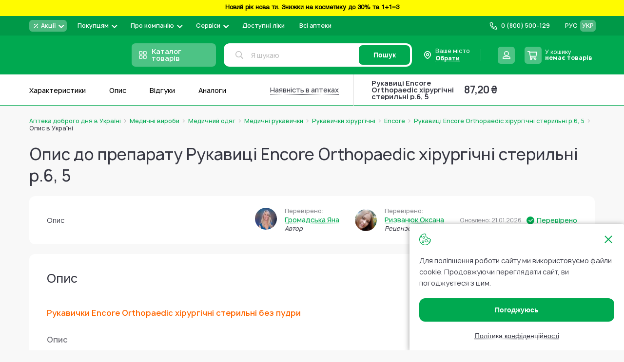

--- FILE ---
content_type: text/html; charset=UTF-8
request_url: https://www.add.ua/ua/manual/perchatki-encore-orthopaedic-hirurgicheskie-steril-nye-bez-pudry-r-7.html
body_size: 58991
content:
 <!doctype html><html lang="uk"><head > <meta charset="utf-8"/>
<meta name="title" content="Опис до препарату Рукавиці Encore Orthopaedic хірургічні стерильні р.6, 5"/>
<meta name="description" content="Опис до препарату Рукавиці Encore Orthopaedic хірургічні стерильні р.6, 5"/>
<meta name="robots" content="INDEX,FOLLOW"/>
<meta name="viewport" content="width=device-width, initial-scale=1, maximum-scale=1.0"/>
<meta name="format-detection" content="telephone=no"/>
<title>Опис до препарату Рукавиці Encore Orthopaedic хірургічні стерильні р.6, 5</title>
   <link rel="stylesheet" type="text/css" media="all" href="https://www.add.ua/static/version1768578236/_cache/merged/847d671acabe3cb78f408d4ca9c89170.min.css" />
<link rel="stylesheet" type="text/css" media="all" href="https://www.add.ua/static/version1768578236/frontend/Brander/Add/uk_UA/css/styles-product.min.css" />








<script type="text/javascript" data-nodefer="" src="https://www.add.ua/static/version1768578236/frontend/Brander/Add/uk_UA/js/calc-css-var.min.js"></script>
<link rel="preconnect" href="https://www.googletagmanager.com" />
<link rel="icon" type="image/x-icon" href="https://www.add.ua/media/favicon/default/favi.png" />
<link rel="shortcut icon" type="image/x-icon" href="https://www.add.ua/media/favicon/default/favi.png" />
<link rel="canonical" href="https://www.add.ua/ua/perchatki-encore-orthopaedic-hirurgicheskie-steril-nye-bez-pudry-r-7.html" />
<link rel="alternate" hreflang="uk-UA" href="https://www.add.ua/ua/manual/perchatki-encore-orthopaedic-hirurgicheskie-steril-nye-bez-pudry-r-7.html" />
<link rel="alternate" hreflang="ru-UA" href="https://www.add.ua/manual/perchatki-encore-orthopaedic-hirurgicheskie-steril-nye-bez-pudry-r-7.html" />
<link rel="alternate" hreflang="x-default" href="https://www.add.ua/ua/manual/perchatki-encore-orthopaedic-hirurgicheskie-steril-nye-bez-pudry-r-7.html" />
<!-- Scope: Store View - UA/ -->

<meta name="google-site-verification" content="XTOCr2J4p5DgAoloTeqN88f6COq2zCJYuDByaEg5NGo" />

<meta name="google-site-verification" content="Ny-qPw9inBSDEGZIghBGSktCuvbA7bwe79hEURxYxmE" />
<meta name="google-site-verification" content="_DNwoH2UKtFr0L0LpylsaDube4tlN4T5Gbw5hE7rUfQ" />


<meta name="google-site-verification" content="AMEuTEytzMSnsXhLbYNO9B1nqDBZaEZ1aIfhbxJ-Of4" />


<meta name="google-site-verification" content="BGLgzt_nFWsXcssyNdUoVEKwTY-pTNhRQYRADHbUIzg" />

<!-- Elastic APM RUM -->



   <script type="text/x-magento-init">
        {
            "*": {
                "Magento_PageCache/js/form-key-provider": {
                    "isPaginationCacheEnabled":
                        0                }
            }
        }</script> <script data-nodefer>
    window.dlCurrencyCode = 'UAH';
    window.isEnableGa4 = '1';
    window.isEnableEE = '1';</script> <!-- Google Tag Manager --><script data-nodefer>(function(w,d,s,l,i){w[l]=w[l]||[];w[l].push({'gtm.start':
            new Date().getTime(),event:'gtm.js'});var f=d.getElementsByTagName(s)[0],
        j=d.createElement(s),dl=l!='dataLayer'?'&l='+l:'';j.async=true;j.src=
        'https://www.googletagmanager.com/gtm.js?id='+i+dl;f.parentNode.insertBefore(j,f);
    })(window,document,'script','dataLayer','GTM-5VHTWR');</script><!-- End Google Tag Manager --> </head><body data-container="body" data-mage-init='{"loaderAjax": {}, "loader": { "icon": "https://www.add.ua/static/version1768578236/frontend/Brander/Add/uk_UA/images/loader-2.gif"}}' id="html-body" class="custom_product-manual-index page-layout-1column"> <div class="view-settings-container" id="viewSettingsContainer"><div class="mobile-dropdown boundBlock" data-dropdown-container data-out data-mage-init='{"branderDropdownInit":{}}'><span class="view-settings-container__toggle" class="" data-dropdown-toggle><svg fill="#000000" xmlns="http://www.w3.org/2000/svg" viewBox="0 0 50 50" width="50px" height="50px"><path d="M47.16,21.221l-5.91-0.966c-0.346-1.186-0.819-2.326-1.411-3.405l3.45-4.917c0.279-0.397,0.231-0.938-0.112-1.282 l-3.889-3.887c-0.347-0.346-0.893-0.391-1.291-0.104l-4.843,3.481c-1.089-0.602-2.239-1.08-3.432-1.427l-1.031-5.886 C28.607,2.35,28.192,2,27.706,2h-5.5c-0.49,0-0.908,0.355-0.987,0.839l-0.956,5.854c-1.2,0.345-2.352,0.818-3.437,1.412l-4.83-3.45 c-0.399-0.285-0.942-0.239-1.289,0.106L6.82,10.648c-0.343,0.343-0.391,0.883-0.112,1.28l3.399,4.863 c-0.605,1.095-1.087,2.254-1.438,3.46l-5.831,0.971c-0.482,0.08-0.836,0.498-0.836,0.986v5.5c0,0.485,0.348,0.9,0.825,0.985 l5.831,1.034c0.349,1.203,0.831,2.362,1.438,3.46l-3.441,4.813c-0.284,0.397-0.239,0.942,0.106,1.289l3.888,3.891 c0.343,0.343,0.884,0.391,1.281,0.112l4.87-3.411c1.093,0.601,2.248,1.078,3.445,1.424l0.976,5.861C21.3,47.647,21.717,48,22.206,48 h5.5c0.485,0,0.9-0.348,0.984-0.825l1.045-5.89c1.199-0.353,2.348-0.833,3.43-1.435l4.905,3.441 c0.398,0.281,0.938,0.232,1.282-0.111l3.888-3.891c0.346-0.347,0.391-0.894,0.104-1.292l-3.498-4.857 c0.593-1.08,1.064-2.222,1.407-3.408l5.918-1.039c0.479-0.084,0.827-0.5,0.827-0.985v-5.5C47.999,21.718,47.644,21.3,47.16,21.221z M25,32c-3.866,0-7-3.134-7-7c0-3.866,3.134-7,7-7s7,3.134,7,7C32,28.866,28.866,32,25,32z" fill="currentColor"/></svg><span class="text">Налаштування</span></span> <div class="view-settings-container__content" data-dropdown-content id="settingsContainer"><div class="settings-row"><div class="settings-row__title">Шрифт:</div><ul class="settings-row__list"><li data-type="data-font-size" class="active" data-value="small">А</li> <li data-type="data-font-size" data-value="medium">А</li> <li data-type="data-font-size" data-value="large">А</li></ul></div><div class="settings-row"><div class="settings-row__title">Колір:</div><ul class="settings-row__list"><li data-type="data-theme" data-value="white" class="active" >Ц</li> <li data-type="data-theme" data-value="black" >Ц</li> <li data-type="data-theme" data-value="blue" >Ц</li> <li data-type="data-theme" data-value="brown" >Ц</li> <li data-type="data-theme" data-value="green" >Ц</li></ul></div><div class="settings-row"><div class="settings-row__title">Фото</div><ul class="settings-row__list"><li data-type="data-image-type" class="active" data-value="grayscale">ЧБ</li> <li data-type="data-image-type" data-value="disabled">Колір</li> <li data-type="data-image-type" data-value="hidden">Вимк.</li></ul></div></div><div class="button" id="settingsThemeReset">Повна версія</div></div></div>        <noscript><link rel="stylesheet" type="text/css" media="all" href="https://www.add.ua/static/version1768578236/frontend/Brander/Add/uk_UA/css/styles-noscript.min.css"></noscript> <script type="text/x-magento-init">
    {
        "*": {
            "mage/cookies": {
                "expires": null,
                "path": "\u002F",
                "domain": ".www.add.ua",
                "secure": true,
                "lifetime": "10512000"
            }
        }
    }</script>  <noscript><div class="message global noscript"><div class="content"><p><strong>Можливо, у Вашому браузері відключено JavaScript.</strong> <span> For the best experience on our site, be sure to turn on Javascript in your browser.</span></p></div></div></noscript>      <!-- GOOGLE TAG MANAGER --><noscript><iframe src="https://www.googletagmanager.com/ns.html?id=GTM-5VHTWR" height="0" width="0" style="display:none;visibility:hidden"></iframe></noscript><!-- END GOOGLE TAG MANAGER -->  <script data-nodefer>
    window.map_locale = 'uk';</script><div class="page-wrapper">  <div role="alertdialog" tabindex="-1" class="message global cookie" data-mage-init='{"Cropper_Base/js/view/cookie-notices": { "cookieAllowButtonSelector": "[data-cookie-allow]", "cookieRejectButtonSelector": "#btn-cookie-reject", "cookieName": "user_allowed_save_cookie", "cookieValue": {"1":1}, "cookieLifetime": 31536000, "noCookiesUrl": "https\u003A\u002F\u002Fwww.add.ua\u002Fua\u002Fterms\u002Dof\u002Duse\u002F"}}' id="notice-cookie-block" style="display: none;"><div role="document" class="content" tabindex="0"><div class="cookie-content"><div class="cookie-content__close" data-cookie-allow></div>Для поліпшення роботи сайту ми використовуємо файли cookie. Продовжуючи переглядати сайт, ви погоджуєтеся з цим.</div><div class="actions"><button id="btn-cookie-reject" class="action reject primary"><span>Політика конфіденційності</span></button> <button id="btn-cookie-allow" data-cookie-allow class="action allow primary"><span>Погоджуюсь</span></button></div></div></div><header class="page-header">  <div class="header-banner" style="background-color:#fffb00 "> <a href="https://www.add.ua/ua/akcionnie-predlojeniya/novii-rik-nova-ti/">   <span class="banner-text"><strong><center><p><span style="color: #000000;"><strong><strong><center><p><span style="color: #000000;"><strong> Новий рік нова ти. Знижки на косметику до 30% та 1+1=3</strong></span></p></center></strong></strong></span></p></center></strong></span>  </a> </div><div class="header content"><div class="header-top evinent-search-container"> <div class="logo-wrap"><a class="logo" href="https://www.add.ua/ua/" title="" aria-label="store logo"><img  class=" native-lazy "  loading="lazy"  src="https://www.add.ua/media/logo/stores/2/add_cristmas_195_36_2.svg" title="" alt="" width="195" height="36" /></a></div>   <div class="switcher-language" data-role="switcher-language-top"><div class="language-inner">      <div class="lang-item"><a href="https://www.add.ua/manual/perchatki-encore-orthopaedic-hirurgicheskie-steril-nye-bez-pudry-r-7.html" data-lang-item data-base-url="https://www.add.ua/" >РУС</a></div>    <div class="lang-item current"><span>УКР</span></div> </div></div>  <div class="header-pages-nav-wrapper">    <ul class="header-pages-nav-wrapper__list dropdown-style"><li class="level0 nav-1 level-top parent first">  <div class="headermenu-wrap" data-drop data-mage-init='{"branderDropdownInit":{"eventType": "hover", "mobile": {"breakpoint": 1024}}}'><a href="https://www.add.ua/ua/akcionnie-predlojeniya/" data-dropdown-toggle class="headermenu-link level-top">  <div class="mobile-toggler">Акції</div>  <div class="menu-image-block"> <svg height="12" viewBox="0 0 12 12" fill="none" xmlns="http://www.w3.org/2000/svg">
<path d="M9.5 2.5L2.5 9.5M3.75 3.25C3.75 3.52614 3.52614 3.75 3.25 3.75C2.97386 3.75 2.75 3.52614 2.75 3.25C2.75 2.97386 2.97386 2.75 3.25 2.75C3.52614 2.75 3.75 2.97386 3.75 3.25ZM9.25 8.75C9.25 9.02614 9.02614 9.25 8.75 9.25C8.47386 9.25 8.25 9.02614 8.25 8.75C8.25 8.47386 8.47386 8.25 8.75 8.25C9.02614 8.25 9.25 8.47386 9.25 8.75Z" stroke="white" stroke-width="1.5" stroke-linecap="square" stroke-linejoin="round"/>
</svg>
  </div> <span>Акції</span> </a>   <ul class="headermenu-list" data-dropdown-content><li class="level1 nav-1-1 first">  <div class="headermenu-wrap"><a href="https://www.add.ua/ua/akcionnie-predlojeniya/akciya-medikamenti/" class="headermenu-link">   <span>Акція на Медикаменти</span> </a>   </div></li><li class="level1 nav-1-2">  <div class="headermenu-wrap"><a href="https://www.add.ua/ua/akcionnie-predlojeniya/aktsyy-na-vytamyny-y-bady/" class="headermenu-link">   <span>Акція на Вітаміни і Бади</span> </a>   </div></li><li class="level1 nav-1-3">  <div class="headermenu-wrap"><a href="https://www.add.ua/ua/akcionnie-predlojeniya/akciya-lechebnaya-kosmetika/" class="headermenu-link">   <span>Акція на Аптечну косметику</span> </a>   </div></li><li class="level1 nav-1-4">  <div class="headermenu-wrap"><a href="https://www.add.ua/ua/akcionnie-predlojeniya/akciya-kosmetika-i-sredstva-po-uhodu/" class="headermenu-link">   <span>Акція на засоби по догляду</span> </a>   </div></li><li class="level1 nav-1-5">  <div class="headermenu-wrap"><a href="https://www.add.ua/ua/akcionnie-predlojeniya/detskie-tovari-akciya/" class="headermenu-link">   <span>Акція на Дитячі товари</span> </a>   </div></li><li class="level1 nav-1-6">  <div class="headermenu-wrap"><a href="https://www.add.ua/ua/akcionnie-predlojeniya/akcii-na-medicinskie-izdelija/" class="headermenu-link">   <span>Акція на Медичні вироби</span> </a>   </div></li><li class="level1 nav-1-7">  <div class="headermenu-wrap"><a href="https://www.add.ua/ua/akcionnie-predlojeniya/rozprodaz-lecebnaja-kosmetika/" class="headermenu-link">   <span>Розпродаж Лікувальна Косметика</span> </a>   </div></li><li class="level1 nav-1-8">  <div class="headermenu-wrap"><a href="https://www.add.ua/ua/akcionnie-predlojeniya/kupuy-ukrainski/" class="headermenu-link">   <span>Купуй Українське</span> </a>   </div></li><li class="level1 nav-1-9">  <div class="headermenu-wrap"><a href="https://www.add.ua/ua/akcionnie-predlojeniya/dobri-cini/" class="headermenu-link">   <span>Добрі ціни</span> </a>   </div></li><li class="level1 nav-1-10 last">  <div class="headermenu-wrap"><a href="https://www.add.ua/ua/akcionnie-predlojeniya/novii-rik-nova-ti/" class="headermenu-link">   <span>Новий рік нова Ти</span> </a>   </div></li></ul> </div></li><li class="level0 nav-2 level-top parent">  <div class="headermenu-wrap" data-drop data-mage-init='{"branderDropdownInit":{"eventType": "hover", "mobile": {"breakpoint": 1024}}}'><span data-dropdown-toggle class="headermenu-link level-top">  <div class="mobile-toggler">Покупцям</div>  <span>Покупцям</span> </span>   <ul class="headermenu-list" data-dropdown-content><li class="level1 nav-2-1 first">  <div class="headermenu-wrap"><a href="https://www.add.ua/ua/blog/category/pharmacist-advice" class="headermenu-link">   <span>Блог</span> </a>   </div></li><li class="level1 nav-2-2">  <div class="headermenu-wrap"><a href="https://www.add.ua/ua/sotrudnichestvo/" class="headermenu-link">   <span>Корпоративним клієнтам та юридичним особам</span> </a>   </div></li><li class="level1 nav-2-3">  <div class="headermenu-wrap"><a href="https://www.add.ua/ua/oplata-i-dostavka/" class="headermenu-link">   <span>Оплата і доставка</span> </a>   </div></li><li class="level1 nav-2-4">  <div class="headermenu-wrap"><a href="https://www.add.ua/ua/vozvrat-tovara/" class="headermenu-link">   <span>Повернення товару</span> </a>   </div></li><li class="level1 nav-2-5 last">  <div class="headermenu-wrap"><a href="https://www.add.ua/ua/faq/" class="headermenu-link">   <span>Питання відповідь</span> </a>   </div></li></ul> </div></li><li class="level0 nav-3 level-top parent">  <div class="headermenu-wrap" data-drop data-mage-init='{"branderDropdownInit":{"eventType": "hover", "mobile": {"breakpoint": 1024}}}'><a href="https://www.add.ua/ua/about-company-apteka-dobrogo-dnya/" data-dropdown-toggle class="headermenu-link level-top">  <div class="mobile-toggler">Про компанію</div>  <span>Про компанію</span> </a>   <ul class="headermenu-list" data-dropdown-content><li class="level1 nav-3-1 first">  <div class="headermenu-wrap"><a href="https://www.add.ua/ua/contacts/" class="headermenu-link">   <span>Контакти</span> </a>   </div></li><li class="level1 nav-3-2">  <div class="headermenu-wrap"><a href="https://www.add.ua/ua/brend.html" class="headermenu-link">   <span>Бренди</span> </a>   </div></li><li class="level1 nav-3-3">  <div class="headermenu-wrap"><a href="https://www.add.ua/ua/blog/category/news" class="headermenu-link">   <span>Новини</span> </a>   </div></li><li class="level1 nav-3-4">  <div class="headermenu-wrap"><a href="https://www.add.ua/ua/vacancies/" class="headermenu-link">   <span>Вакансії</span> </a>   </div></li><li class="level1 nav-3-5 parent">  <div class="headermenu-wrap" data-drop data-mage-init='{"branderDropdownInit":{"eventType": "hover", "mobile": {"breakpoint": 1024}}}'><a href="https://www.add.ua/ua/legitimnost/" data-dropdown-toggle class="headermenu-link">  <div class="mobile-toggler">Правова інформація</div>  <span>Правова інформація</span> </a>   <ul class="headermenu-list" data-dropdown-content><li class="level2 nav-3-5-1 first">  <div class="headermenu-wrap"><a href="https://www.add.ua/ua/terms-of-use/" class="headermenu-link">   <span>Умови використання сайту</span> </a>   </div></li><li class="level2 nav-3-5-2">  <div class="headermenu-wrap"><a href="https://www.add.ua/ua/privacy-policy" class="headermenu-link">   <span>Політика конфіденційності</span> </a>   </div></li><li class="level2 nav-3-5-3">  <div class="headermenu-wrap"><a href="https://www.add.ua/ua/oferta/" class="headermenu-link">   <span>Договір оферти</span> </a>   </div></li><li class="level2 nav-3-5-4 last">  <div class="headermenu-wrap"><a href="https://www.add.ua/ua/nashi-partnery/" class="headermenu-link">   <span>Аптеки партнери</span> </a>   </div></li></ul> </div></li><li class="level1 nav-3-6 last">  <div class="headermenu-wrap"><a href="https://www.add.ua/ua/about-company-apteka-dobrogo-dnya/" class="headermenu-link">   <span>Про компанію</span> </a>   </div></li></ul> </div></li><li class="level0 nav-4 level-top parent">  <div class="headermenu-wrap" data-drop data-mage-init='{"branderDropdownInit":{"eventType": "hover", "mobile": {"breakpoint": 1024}}}'><span data-dropdown-toggle class="headermenu-link level-top">  <div class="mobile-toggler">Сервіси</div>  <span>Сервіси</span> </span>   <ul class="headermenu-list" data-dropdown-content><li class="level1 nav-4-1 first">  <div class="headermenu-wrap"><a href="https://www.add.ua/ua/prescription/" class="headermenu-link">   <span>Розшифровка рецепту з фото</span> </a>   </div></li><li class="level1 nav-4-2 last theme-settings">  <div class="headermenu-wrap"><span class="headermenu-link">   <span>Вигляд сайту для слабозорих</span> </span>   </div></li></ul> </div></li><li class="level0 nav-5 level-top">  <div class="headermenu-wrap"><a href="https://www.add.ua/ua/eprescription/" class="headermenu-link level-top">   <span>Доступні ліки</span> </a>   </div></li><li class="level0 nav-6 level-top last">  <div class="headermenu-wrap"><a href="https://www.add.ua/ua/internet-apteki-ukraina/" class="headermenu-link level-top">   <span>Всі аптеки</span> </a>   </div></li> </ul> </div>   <div class="header-store-phone dropdown-style">   <a href="tel:0 (800) 500-129" class="store-phone-head" data-dropdown-toggle><div class="mobile-toggler">Назад</div><div class="icon-block"><svg class="icon phone-subicon"><use xlink:href="https://www.add.ua/static/version1768578236/frontend/Brander/Add/uk_UA/images/s.svg#icon-phone"></use></svg></div><span class="phone">0 (800) 500-129</span> <span class="comment"></span></a> </div> <div class="wishlist-block-wrapper header-action-block" data-bind="scope: 'wishlistIcon'" data-role="wishlist-icon" data-mage-init='{"Magento_Ui/js/core/app": {"components": {"wishlistIcon": {"component": "Cropper_Base/js/view/header/wishlist-icon"}}}}'><div class="wishlist-action header-action-trigger" title="Список бажань" data-bind="click:clickWishListIcon"><div class="header-icon-block" data-bind="css: {'fill' : getCount()}"><div class="icon-block"><svg class="icon icon-heart"><use xlink:href="https://www.add.ua/static/version1768578236/frontend/Brander/Add/uk_UA/images/s.svg#icon-heart"></use></svg></div><span class="text">Мої списки</span> <span class="count qty" data-bind="visible: getCount(), text: getCount()"></span></div></div></div> <div class="header-region" data-dropdown-container data-outclick="false" id="header-region" data-bind="scope: 'region-switcher'"><span class="header-region-current" data-bind="click: disapproveAction"><div class="icon-block"><svg class="icon"><use xlink:href="https://www.add.ua/static/version1768578236/frontend/Brander/Add/uk_UA/images/s.svg#icon-custom-marker"></use></svg></div><span>Ваше місто</span> <p class="dottedText"><span data-bind="text: currentRegion().name" id="header-region-name">Обрати</span> <svg class="icon" style="display:none;" data-bind="visible: currentRegion().code"><use xlink:href="https://www.add.ua/static/version1768578236/frontend/Brander/Add/uk_UA/images/s.svg#icon-pen-stroke-revert"></use></svg></p></span> <div class="header-region-wrapper" data-dropdown-content><!-- ko template: getTemplate() --><!-- /ko --></div></div><script type="text/x-magento-init">
{
    "#header-region": {
        "Magento_Ui/js/core/app": {"components":{"region-switcher":{"component":"Store_Region\/js\/view\/region-switcher","children":{"autocomplete":{"component":"Store_Region\/js\/view\/autocomplete","displayArea":"afterSelectAnother","placeholder":"\u0412\u0432\u0435\u0434\u0456\u0442\u044c \u043d\u0430\u0437\u0432\u0443 \u043c\u0456\u0441\u0442\u0430","label":"\u0412\u0430\u0448 \u043d\u0430\u0441\u0435\u043b\u0435\u043d\u0438\u0439 \u043f\u0443\u043d\u043a\u0442","config":{"componentDisabled":false,"template":"Store_Region\/view\/region-autocomplete","comment":"\u041c\u0438 \u0432\u043e\u0437\u0438\u043c\u043e \u0437\u0430\u043c\u043e\u0432\u043b\u0435\u043d\u043d\u044f \u0432 \u0443\u0441\u0456 \u043d\u0430\u0441\u0435\u043b\u0435\u043d\u0456 \u043f\u0443\u043d\u043a\u0442\u0438 \u0423\u043a\u0440\u0430\u0457\u043d\u0438. \u0412\u043a\u0430\u0436\u0456\u0442\u044c \u043f\u043e\u0442\u0440\u0456\u0431\u043d\u0435 \u0412\u0430\u043c \u043c\u0456\u0441\u0442\u043e \u0430\u0431\u043e \u0441\u0435\u043b\u0438\u0449\u0435, \u0449\u043e\u0431 \u043f\u043e\u0431\u0430\u0447\u0438\u0442\u0438 \u0434\u043e\u0441\u0442\u0443\u043f\u043d\u0456 \u043b\u0456\u043a\u0438 \u0442\u0430 \u0446\u0456\u043d\u0438","isGeoLocationEnabled":true,"restBaseUrl":"https:\/\/www.add.ua\/ua\/rest\/V1\/","restUrlKey":"location\/regiondata\/","mainApi":"native","alternativeApi":"rest\/V1\/location\/get"}}},"config":{"isGeoLocationEnabled":true,"restBaseUrl":"https:\/\/www.add.ua\/ua\/rest\/V1\/","restUrlKey":"location\/regiondata\/","isNeedRegionCodeInCurrentUrl":false,"mainApi":"native","alternativeApi":"rest\/V1\/location\/get","storeCode":"ua","topRegionsData":[{"entity_id":"635807","code":"kyiv","created_at":"2021-12-22 10:04:48","updated_at":"2025-07-16 08:14:59","is_active":"1","name":"\u041a\u0438\u0457\u0432","locativus":"\u041a\u0438\u0454\u0432\u0456","region":"\u041a\u0438\u0457\u0432","district":"\u041a\u0438\u0457\u0432","type":"\u043c\u0456\u0441\u0442\u043e","totus_id":"17811","katottg":"80000000000093317","position":"17811","post_codes":"01001-04219","switchUrl":"https:\/\/www.add.ua\/ua\/regions\/region\/redirect\/___region\/kyiv\/___from_region\/ukraine\/uenc\/aHR0cHM6Ly93d3cuYWRkLnVhL3VhL21hbnVhbC9wZXJjaGF0a2ktZW5jb3JlLW9ydGhvcGFlZGljLWhpcnVyZ2ljaGVza2llLXN0ZXJpbC1ueWUtYmV6LXB1ZHJ5LXItNy5odG1s\/"},{"entity_id":"635837","code":"harkiv","created_at":"2021-12-22 10:04:48","updated_at":"2025-07-16 08:15:00","is_active":"1","name":"\u0425\u0430\u0440\u043a\u0456\u0432","region":"\u0425\u0430\u0440\u043a\u0456\u0432\u0441\u044c\u043a\u0438\u0439","district":"\u0425\u0430\u0440\u043a\u0456\u0432\u0441\u044c\u043a\u0430","type":"\u043c\u0456\u0441\u0442\u043e","totus_id":"4109","katottg":"63120270010096107","position":"4109","post_codes":"61001-61206","switchUrl":"https:\/\/www.add.ua\/ua\/regions\/region\/redirect\/___region\/harkiv\/___from_region\/ukraine\/uenc\/aHR0cHM6Ly93d3cuYWRkLnVhL3VhL21hbnVhbC9wZXJjaGF0a2ktZW5jb3JlLW9ydGhvcGFlZGljLWhpcnVyZ2ljaGVza2llLXN0ZXJpbC1ueWUtYmV6LXB1ZHJ5LXItNy5odG1s\/"},{"entity_id":"635811","code":"lviv","created_at":"2021-12-22 10:04:47","updated_at":"2025-07-16 08:15:00","is_active":"1","name":"\u041b\u044c\u0432\u0456\u0432","region":"\u041b\u044c\u0432\u0456\u0432\u0441\u044c\u043a\u0438\u0439","district":"\u041b\u044c\u0432\u0456\u0432\u0441\u044c\u043a\u0430","type":"\u043c\u0456\u0441\u0442\u043e","totus_id":"5744","katottg":"46060250010015970","position":"5744","post_codes":"79000-79501","switchUrl":"https:\/\/www.add.ua\/ua\/regions\/region\/redirect\/___region\/lviv\/___from_region\/ukraine\/uenc\/aHR0cHM6Ly93d3cuYWRkLnVhL3VhL21hbnVhbC9wZXJjaGF0a2ktZW5jb3JlLW9ydGhvcGFlZGljLWhpcnVyZ2ljaGVza2llLXN0ZXJpbC1ueWUtYmV6LXB1ZHJ5LXItNy5odG1s\/"},{"entity_id":"635819","code":"odesa","created_at":"2021-12-22 10:04:47","updated_at":"2025-07-16 08:15:17","is_active":"1","name":"\u041e\u0434\u0435\u0441\u0430","region":"\u041e\u0434\u0435\u0441\u044c\u043a\u0438\u0439","district":"\u041e\u0434\u0435\u0441\u044c\u043a\u0430","type":"\u043c\u0456\u0441\u0442\u043e","totus_id":"13388","katottg":"51100270010076757","position":"13388","post_codes":"65003-67804","switchUrl":"https:\/\/www.add.ua\/ua\/regions\/region\/redirect\/___region\/odesa\/___from_region\/ukraine\/uenc\/aHR0cHM6Ly93d3cuYWRkLnVhL3VhL21hbnVhbC9wZXJjaGF0a2ktZW5jb3JlLW9ydGhvcGFlZGljLWhpcnVyZ2ljaGVza2llLXN0ZXJpbC1ueWUtYmV6LXB1ZHJ5LXItNy5odG1s\/"},{"entity_id":"635798","code":"dnipro","created_at":"2021-12-22 10:04:48","updated_at":"2025-07-16 08:14:59","is_active":"1","name":"\u0414\u043d\u0456\u043f\u0440\u043e","locativus":"\u0414\u043d\u0456\u043f\u0440\u0456","region":"\u0414\u043d\u0456\u043f\u0440\u043e\u0432\u0441\u044c\u043a\u0438\u0439","district":"\u0414\u043d\u0456\u043f\u0440\u043e\u043f\u0435\u0442\u0440\u043e\u0432\u0441\u044c\u043a\u0430","type":"\u043c\u0456\u0441\u0442\u043e","totus_id":"26023","katottg":"12020010010037010","position":"26023","post_codes":"49000-49501","switchUrl":"https:\/\/www.add.ua\/ua\/regions\/region\/redirect\/___region\/dnipro\/___from_region\/ukraine\/uenc\/aHR0cHM6Ly93d3cuYWRkLnVhL3VhL21hbnVhbC9wZXJjaGF0a2ktZW5jb3JlLW9ydGhvcGFlZGljLWhpcnVyZ2ljaGVza2llLXN0ZXJpbC1ueWUtYmV6LXB1ZHJ5LXItNy5odG1s\/"},{"entity_id":"635816","code":"poltava","created_at":"2021-12-22 10:04:47","updated_at":"2025-07-16 08:15:00","is_active":"1","name":"\u041f\u043e\u043b\u0442\u0430\u0432\u0430","region":"\u041f\u043e\u043b\u0442\u0430\u0432\u0441\u044c\u043a\u0438\u0439","district":"\u041f\u043e\u043b\u0442\u0430\u0432\u0441\u044c\u043a\u0430","type":"\u043c\u0456\u0441\u0442\u043e","totus_id":"14108","katottg":"53080370010073240","position":"14108","post_codes":"36000-36042","switchUrl":"https:\/\/www.add.ua\/ua\/regions\/region\/redirect\/___region\/poltava\/___from_region\/ukraine\/uenc\/aHR0cHM6Ly93d3cuYWRkLnVhL3VhL21hbnVhbC9wZXJjaGF0a2ktZW5jb3JlLW9ydGhvcGFlZGljLWhpcnVyZ2ljaGVza2llLXN0ZXJpbC1ueWUtYmV6LXB1ZHJ5LXItNy5odG1s\/"},{"entity_id":"635834","code":"ternopil","created_at":"2021-12-22 10:04:47","updated_at":"2025-07-16 08:14:59","is_active":"1","name":"\u0422\u0435\u0440\u043d\u043e\u043f\u0456\u043b\u044c","region":"\u0422\u0435\u0440\u043d\u043e\u043f\u0456\u043b\u044c\u0441\u044c\u043a\u0438\u0439","district":"\u0422\u0435\u0440\u043d\u043e\u043f\u0456\u043b\u044c\u0441\u044c\u043a\u0430","type":"\u043c\u0456\u0441\u0442\u043e","totus_id":"15478","katottg":"61040490010069060","position":"15478","post_codes":"46001-46027","switchUrl":"https:\/\/www.add.ua\/ua\/regions\/region\/redirect\/___region\/ternopil\/___from_region\/ukraine\/uenc\/aHR0cHM6Ly93d3cuYWRkLnVhL3VhL21hbnVhbC9wZXJjaGF0a2ktZW5jb3JlLW9ydGhvcGFlZGljLWhpcnVyZ2ljaGVza2llLXN0ZXJpbC1ueWUtYmV6LXB1ZHJ5LXItNy5odG1s\/"},{"entity_id":"635836","code":"uzhgorod","created_at":"2021-12-22 10:04:48","updated_at":"2025-07-16 08:15:16","is_active":"1","name":"\u0423\u0436\u0433\u043e\u0440\u043e\u0434","region":"\u0423\u0436\u0433\u043e\u0440\u043e\u0434\u0441\u044c\u043a\u0438\u0439","district":"\u0417\u0430\u043a\u0430\u0440\u043f\u0430\u0442\u0441\u044c\u043a\u0430","type":"\u043c\u0456\u0441\u0442\u043e","totus_id":"9541","katottg":"21100230010016545","position":"9541","post_codes":"88000-88018","switchUrl":"https:\/\/www.add.ua\/ua\/regions\/region\/redirect\/___region\/uzhgorod\/___from_region\/ukraine\/uenc\/aHR0cHM6Ly93d3cuYWRkLnVhL3VhL21hbnVhbC9wZXJjaGF0a2ktZW5jb3JlLW9ydGhvcGFlZGljLWhpcnVyZ2ljaGVza2llLXN0ZXJpbC1ueWUtYmV6LXB1ZHJ5LXItNy5odG1s\/"},{"entity_id":"770385","code":"luck","created_at":"2022-08-31 23:30:04","updated_at":"2025-07-16 08:15:17","is_active":"1","name":"\u041b\u0443\u0446\u044c\u043a","region":"\u041b\u0443\u0446\u044c\u043a\u0438\u0439","district":"\u0412\u043e\u043b\u0438\u043d\u0441\u044c\u043a\u0430","type":"\u043c\u0456\u0441\u0442\u043e","totus_id":"4464","katottg":"07080170010083384","position":"4464","post_codes":"43002-43027","switchUrl":"https:\/\/www.add.ua\/ua\/regions\/region\/redirect\/___region\/luck\/___from_region\/ukraine\/uenc\/aHR0cHM6Ly93d3cuYWRkLnVhL3VhL21hbnVhbC9wZXJjaGF0a2ktZW5jb3JlLW9ydGhvcGFlZGljLWhpcnVyZ2ljaGVza2llLXN0ZXJpbC1ueWUtYmV6LXB1ZHJ5LXItNy5odG1s\/"}],"currentRegionData":{"name":"\u041e\u0431\u0440\u0430\u0442\u0438"},"defaultRegionData":{"store_id":"2","entity_id":"635807","code":"kyiv","created_at":"2021-12-22 10:04:48","updated_at":"2025-07-16 08:14:59","name":"\u041a\u0438\u0457\u0432","locativus":"\u041a\u0438\u0454\u0432\u0456","region":"\u041a\u0438\u0457\u0432","district":"\u041a\u0438\u0457\u0432","type":"\u043c\u0456\u0441\u0442\u043e","totus_id":"17811","katottg":"80000000000093317","is_active":"1","position":"17811","post_codes":"01001-04219","switchUrl":"https:\/\/www.add.ua\/ua\/regions\/region\/redirect\/___region\/kyiv\/___from_region\/ukraine\/uenc\/aHR0cHM6Ly93d3cuYWRkLnVhL3VhL21hbnVhbC9wZXJjaGF0a2ktZW5jb3JlLW9ydGhvcGFlZGljLWhpcnVyZ2ljaGVza2llLXN0ZXJpbC1ueWUtYmV6LXB1ZHJ5LXItNy5odG1s\/"},"currentUrl":"https:\/\/www.add.ua\/ua\/manual\/perchatki-encore-orthopaedic-hirurgicheskie-steril-nye-bez-pudry-r-7.html","isPdpValue":false}}}}    }
}</script> <div class="customer-block-wrapper header-action-block dropdown-style" data-bind="scope: 'customerIcon'" data-role="customer-icon" data-mage-init='{"Magento_Ui/js/core/app": { "components": {"customerIcon": {"component": "Cropper_Base/js/view/header/customer-icon"}}}}' data-out data-dropdown-container><div class="customer-action header-action-trigger" title="Користувач" data-bind="click:clickCustomerIcon"><div class="header-icon-block" data-dropdown-toggle><div class="mobile-toggler">Особистий кабінет</div><svg class="icon icon-customer"><use xlink:href="https://www.add.ua/static/version1768578236/frontend/Brander/Add/uk_UA/images/s.svg#icon-customer"></use></svg><!-- ko ifnot: isLoggedIn() --><div class="content"><span class="title">Увійдіть</span> <span class="text">в особистий кабінет</span></div><!-- /ko --><!-- ko if: isLoggedIn() --><div class="content"><span class="title">Вітаємо,</span> <span class="text" data-bind="text: getCustomerParam('firstname')"></span></div><!-- /ko --></div></div><!-- ko if: isLoggedIn() --><div class="block block-customer" data-dropdown-content data-bind="afterRender: initDropdown"><ul id="customer-navigation-items" class="customer-navigation-items" data-bind="foreach: links"><li class="link-item"><a data-bind="attr: {href: url}, html: title"></a></li></ul></div><!-- /ko --></div>  <div class="block block-search" id="block-search"><div class="block block-title"><svg class="icon"><use xlink:href="https://www.add.ua/static/version1768578236/frontend/Brander/Add/uk_UA/images/s.svg#icon-search"></use></svg><span>Пошук</span></div><div class="block block-content"> <form class="form-extend form minisearch" id="search_mini_form" action="https://www.add.ua/ua/catalogsearch/result/" method="get"><div class="field search"><label class="label" for="search" data-role="minisearch-label"><span>Пошук</span></label> <div class="control"><input id="search" type="text" name="q" value="" placeholder="Я шукаю" class="input-text evinent-search-input" data-languageId="1" data-cityId="1" data-currency="₴" data-show-history="true" data-show-suggestions="true" data-api-host="https://add-api.evinent.site" data-show-all="Всі результати" data-buy-button="У кошик" data-history-title="Історія пошуку" data-categories-title="Категорії" data-buy-button-incart="У кошику" data-buy-button-unavailable="Аналоги" data-products-title="Знайдені товари" data-enable-voice="true" data-voice-lang="uk-UA" data-voice-text="Говоріть" data-voice-close="Закрити" data-enable-overlay="true" data-base-url="https://www.add.ua/ua/catalogsearch/result/?q=" maxlength="128" role="combobox" aria-haspopup="false" aria-autocomplete="both" aria-expanded="false" autocomplete="off" data-block="autocomplete-form"><div class="evinent-search-buttons-group"><!-- <i class="fa fa-times search-clear-btn" aria-hidden="true"></i> --></div></div></div><div class="actions"><button type="submit" title="Поиск" class="action search evinent-search-button" aria-label="Пошук" onfocus="this.focused=true;" onblur="this.focused=false;"><svg class="icon"><use xlink:href="https://www.add.ua/static/version1768578236/frontend/Brander/Add/uk_UA/images/s.svg#icon-search"></use></svg><span>Пошук</span></button></div></form></div></div>   <div class="header-bottom__burger" data-header-bottom-burger><span></span></div><div class="header-bottom"><div class="header-bottom__mobile"><div class="header-bottom__content"><div class="header-bottom__head"> <a class="logo" href="https://www.add.ua/ua/" title=""> <img src="https://www.add.ua/media/logo/default/add_cristmas_32x32.svg"></a>  <div class="close-menu"></div></div><div class="header-bottom__opener" id="headerBottomOpener"><div class="mobile-toggler">Каталог товарів</div><div class="icon-block"><svg class="icon"><use xlink:href="https://www.add.ua/static/version1768578236/frontend/Brander/Add/uk_UA/images/s.svg#icon-menu"></use></svg></div><span>Каталог товарів</span></div><nav class="navigation catalog-wrap" id="catalogWrap" data-action="navigation"><ul class="categories-list"><li class="level0 nav-1 level-top parent first">  <div class="advancedmenu-wrap" data-mage-init='{"branderDropdownInit":{"eventType": "hover", "autoopen": true, "mobile": {"breakpoint": 1025, "autoopen": false}}}' data-disable-autoopen="mobile" data-outclick="false" ><div class="opener-inside"><a href="https://www.add.ua/ua/akcionnie-predlojeniya/" class="advancedmenu-link level-top">  <span class="menu-image-block nav-icon"> <?xml version="1.0" encoding="UTF-8" standalone="no"?>
<!DOCTYPE svg PUBLIC "-//W3C//DTD SVG 1.1//EN" "http://www.w3.org/Graphics/SVG/1.1/DTD/svg11.dtd">
<svg version="1.1" xmlns="http://www.w3.org/2000/svg" xmlns:xlink="http://www.w3.org/1999/xlink" preserveAspectRatio="xMidYMid meet" viewBox="0 0 97.39 97.39" ><defs><path d="M97.39 42.54L40.98 96.83L0.56 47.32L56.35 0.56L87.56 0.56L97.39 10.19L97.39 42.54ZM77.59 11.3L76.37 11.87L75.27 12.63L74.33 13.56L73.55 14.63L72.97 15.83L72.61 17.13L72.48 18.51L72.61 19.89L72.97 21.19L73.55 22.39L74.33 23.46L75.27 24.39L76.37 25.14L77.59 25.71L78.92 26.07L80.33 26.19L81.74 26.07L83.06 25.71L84.29 25.14L85.38 24.39L86.33 23.46L87.1 22.39L87.68 21.19L88.05 19.89L88.17 18.51L88.05 17.13L87.68 15.83L87.1 14.63L86.33 13.56L85.38 12.63L84.29 11.87L83.06 11.3L81.74 10.94L80.33 10.82L78.92 10.94L77.59 11.3Z" id="k3WhEsWQTr"></path></defs><g><g><g><use xlink:href="#k3WhEsWQTr" fill="#ffffff" fill-></use></g></g></g></svg> </span>  <span>Акції</span>  <span class="opener"><svg><use xlink:href="https://www.add.ua/static/version1768578236/frontend/Brander/Add/uk_UA/images/s.svg#angle-d"></use></svg><a href="https://www.add.ua/ua/akcionnie-predlojeniya/"></a></span></a></div>   <div class="advancedmenu-content" data-dropdown-content> <div class="back-block mobile-toggler">Акції</div><ul class="advancedmenu-list"><li class="level1 nav-1-1 first">  <div class="advancedmenu-wrap"><div class="opener-inside"><a href="https://www.add.ua/ua/akcionnie-predlojeniya/dobri-cini/" class="advancedmenu-link">  <span>Добрі Ціни</span>  </a></div>  </div></li><li class="level1 nav-1-2">  <div class="advancedmenu-wrap"><div class="opener-inside"><a href="https://www.add.ua/ua/akcionnie-predlojeniya/akciya-medikamenti/" class="advancedmenu-link">  <span>Акції на медикаменти</span>  </a></div>  </div></li><li class="level1 nav-1-3">  <div class="advancedmenu-wrap"><div class="opener-inside"><a href="https://www.add.ua/ua/akcionnie-predlojeniya/akciya-lechebnaya-kosmetika/" class="advancedmenu-link">  <span>Акції на аптечну косметику</span>  </a></div>  </div></li><li class="level1 nav-1-4">  <div class="advancedmenu-wrap"><div class="opener-inside"><a href="https://www.add.ua/ua/akcionnie-predlojeniya/aktsyy-na-vytamyny-y-bady/" class="advancedmenu-link">  <span>Акції на вітаміни та БАДи</span>  </a></div>  </div></li><li class="level1 nav-1-5">  <div class="advancedmenu-wrap"><div class="opener-inside"><a href="https://www.add.ua/ua/akcionnie-predlojeniya/detskie-tovari-akciya/" class="advancedmenu-link">  <span>Акції на дитячі товари</span>  </a></div>  </div></li><li class="level1 nav-1-6">  <div class="advancedmenu-wrap"><div class="opener-inside"><a href="https://www.add.ua/ua/akcionnie-predlojeniya/akciya-kosmetika-i-sredstva-po-uhodu/" class="advancedmenu-link">  <span> Акції на засоби догляду</span>  </a></div>  </div></li><li class="level1 nav-1-7">  <div class="advancedmenu-wrap"><div class="opener-inside"><a href="https://www.add.ua/ua/akcionnie-predlojeniya/akcii-na-medicinskie-izdelija/" class="advancedmenu-link">  <span> Акції на медичні вироби</span>  </a></div>  </div></li><li class="level1 nav-1-8">  <div class="advancedmenu-wrap"><div class="opener-inside"><a href="https://www.add.ua/ua/akcionnie-predlojeniya/rozprodaz-lecebnaja-kosmetika/" class="advancedmenu-link">  <span>Розпродаж Лікувальна Косметика</span>  </a></div>  </div></li><li class="level1 nav-1-9">  <div class="advancedmenu-wrap"><div class="opener-inside"><a href="https://www.add.ua/ua/akcionnie-predlojeniya/kupuy-ukrainski/" class="advancedmenu-link">  <span>Купуй Українське</span>  </a></div>  </div></li><li class="level1 nav-1-10 last">  <div class="advancedmenu-wrap"><div class="opener-inside"><a href="https://www.add.ua/ua/akcionnie-predlojeniya/novii-rik-nova-ti/" class="advancedmenu-link">  <span>Новий рік нова Ти</span>  </a></div>  </div></li></ul> <div class="all-item-link mobile"><a class="nofollow" href="https://www.add.ua/ua/akcionnie-predlojeniya/">Усі товари в категорії "Акції"</a></div>  </div></div></li><li class="level0 nav-2 level-top parent">  <div class="advancedmenu-wrap" data-mage-init='{"branderDropdownInit":{"eventType": "hover", "autoopen": null, "mobile": {"breakpoint": 1025, "autoopen": false}}}' data-disable-autoopen="mobile" data-outclick="false" ><div class="opener-inside"><a href="https://www.add.ua/ua/medicamenti/" class="advancedmenu-link level-top">  <span class="menu-image-block nav-icon"> <svg viewBox="0 0 18 19" xmlns="http://www.w3.org/2000/svg">
<path d="M4.21875 11.9922V12.625C4.21875 15.7539 6.85547 18.25 10.125 18.25C13.3594 18.25 16.0312 15.7539 16.0312 12.625V9.14453C17.1562 8.79297 17.9648 7.73828 18 6.47266C18 4.96094 16.7695 3.66016 15.2227 3.625C13.6406 3.58984 12.375 4.89062 12.375 6.4375C12.375 7.70312 13.1836 8.79297 14.3438 9.14453V12.625C14.3438 14.8047 12.4453 16.5625 10.125 16.5625C7.76953 16.5625 5.90625 14.8047 5.90625 12.625V11.9922C8.29688 11.6055 10.125 9.53125 10.125 7V1.23438C10.125 1.02344 9.98438 0.847656 9.77344 0.8125L7.3125 0.285156C7.10156 0.214844 6.89062 0.355469 6.82031 0.601562L6.64453 1.41016C6.60938 1.65625 6.75 1.86719 6.96094 1.9375L8.4375 2.25391V6.96484C8.4375 8.82812 6.92578 10.375 5.0625 10.375C3.19922 10.4102 1.6875 8.89844 1.6875 7V2.25391L3.12891 1.9375C3.375 1.86719 3.51562 1.65625 3.44531 1.41016L3.26953 0.601562C3.23438 0.355469 2.98828 0.214844 2.77734 0.285156L0.316406 0.8125C0.105469 0.847656 0 1.02344 0 1.23438V7C0 9.53125 1.82812 11.6055 4.21875 11.9922ZM15.1875 5.3125C15.7852 5.3125 16.3125 5.83984 16.3125 6.4375C16.3125 7.07031 15.7852 7.5625 15.1875 7.5625C14.5547 7.5625 14.0625 7.07031 14.0625 6.4375C14.0625 5.83984 14.5547 5.3125 15.1875 5.3125Z"/>
</svg>
 </span>  <span>Медикаменти</span>  <span class="opener"><svg><use xlink:href="https://www.add.ua/static/version1768578236/frontend/Brander/Add/uk_UA/images/s.svg#angle-d"></use></svg><a href="https://www.add.ua/ua/medicamenti/"></a></span></a></div>   <div class="advancedmenu-content" data-dropdown-content> <div class="back-block mobile-toggler">Медикаменти</div><ul class="advancedmenu-list"><li class="level1 nav-2-1 parent first">  <div class="advancedmenu-wrap" data-mage-init='{"branderDropdownInit":{"eventType": "click", "autoopen": null, "mobile": {"breakpoint": 1025, "autoopen": false}}}' data-disable-autoopen="mobile" data-outclick="false" ><div class="opener-inside"><a href="https://www.add.ua/ua/medicamenti/allergy/" class="advancedmenu-link">  <span>Ліки від алергії</span>  <span class="opener"><svg><use xlink:href="https://www.add.ua/static/version1768578236/frontend/Brander/Add/uk_UA/images/s.svg#angle-d"></use></svg><a href="https://www.add.ua/ua/medicamenti/allergy/"></a></span></a></div>   <div class="advancedmenu-content" data-dropdown-content> <div class="back-block mobile-toggler">Ліки від алергії</div><ul class="advancedmenu-list"><li class="level2 nav-2-1-1 first">  <div class="advancedmenu-wrap"><div class="opener-inside"><a href="https://www.add.ua/ua/medicamenti/allergy/ot-allergii-v-tabletkah-i-drazhe/" class="advancedmenu-link">  <span>Від алергії в таблетках та драже</span>  </a></div>  </div></li><li class="level2 nav-2-1-2">  <div class="advancedmenu-wrap"><div class="opener-inside"><a href="https://www.add.ua/ua/medicamenti/dlya-detej/protivoallergicheskie/" class="advancedmenu-link">  <span>Від алергії для дітей</span>  </a></div>  </div></li><li class="level2 nav-2-1-3">  <div class="advancedmenu-wrap"><div class="opener-inside"><a href="https://www.add.ua/ua/medicamenti/allergy/ot-ukusov-nasekomyh-i-razdrazhenij-mazi-i-geli/" class="advancedmenu-link">  <span>Від укусів комах та подразнень, мазі та гелі</span>  </a></div>  </div></li><li class="level2 nav-2-1-4">  <div class="advancedmenu-wrap"><div class="opener-inside"><a href="https://www.add.ua/ua/medicamenti/allergy/solevye-rastvory-dlja-promyvanija-nosa/" class="advancedmenu-link">  <span>Сольові розчини для промивання носа</span>  </a></div>  </div></li><li class="level2 nav-2-1-5">  <div class="advancedmenu-wrap"><div class="opener-inside"><a href="https://www.add.ua/ua/medicamenti/allergy/sprei-i-kapli-ot-zalozhennosti-nosa/" class="advancedmenu-link">  <span>Спреї та краплі від закладеності носа</span>  </a></div>  </div></li><li class="level2 nav-2-1-6">  <div class="advancedmenu-wrap"><div class="opener-inside"><a href="https://www.add.ua/ua/medicamenti/allergy/sprei-ustranjajuschie-otek-i-vospalenie-nosa/" class="advancedmenu-link">  <span>Спреї, що усувають набряк та запалення носа</span>  </a></div>  </div></li><li class="level2 nav-2-1-7">  <div class="advancedmenu-wrap"><div class="opener-inside"><a href="https://www.add.ua/ua/medicamenti/allergy/ot-allergii-v-ampulah/" class="advancedmenu-link">  <span>Від алергії у ампулах</span>  </a></div>  </div></li><li class="level2 nav-2-1-8 last">  <div class="advancedmenu-wrap"><div class="opener-inside"><a href="https://www.add.ua/ua/medicamenti/allergy/dlja-zdorov-ja-glaz/" class="advancedmenu-link">  <span>Протиалергічні крпалі для очей</span>  </a></div>  </div></li></ul> <div class="all-item-link mobile"><a class="nofollow" href="https://www.add.ua/ua/medicamenti/allergy/">Усі товари в категорії "Ліки від алергії"</a></div>  </div></div></li><li class="level1 nav-2-2 parent">  <div class="advancedmenu-wrap" data-mage-init='{"branderDropdownInit":{"eventType": "click", "autoopen": null, "mobile": {"breakpoint": 1025, "autoopen": false}}}' data-disable-autoopen="mobile" data-outclick="false" ><div class="opener-inside"><a href="https://www.add.ua/ua/medicamenti/zabolevanija-kozhi-rany/" class="advancedmenu-link">  <span>Захворювання шкіри, рани</span>  <span class="opener"><svg><use xlink:href="https://www.add.ua/static/version1768578236/frontend/Brander/Add/uk_UA/images/s.svg#angle-d"></use></svg><a href="https://www.add.ua/ua/medicamenti/zabolevanija-kozhi-rany/"></a></span></a></div>   <div class="advancedmenu-content" data-dropdown-content> <div class="back-block mobile-toggler">Захворювання шкіри, рани</div><ul class="advancedmenu-list"><li class="level2 nav-2-2-1 first">  <div class="advancedmenu-wrap"><div class="opener-inside"><a href="https://www.add.ua/ua/medicamenti/ushiby/" class="advancedmenu-link">  <span> Мазі, гелі від болю та ударів</span>  </a></div>  </div></li><li class="level2 nav-2-2-2">  <div class="advancedmenu-wrap"><div class="opener-inside"><a href="https://www.add.ua/ua/medicamenti/ranozazhivlyayushhie/" class="advancedmenu-link">  <span>Ранозагоювальні препарати</span>  </a></div>  </div></li><li class="level2 nav-2-2-3 parent">  <div class="advancedmenu-wrap" data-mage-init='{"branderDropdownInit":{"eventType": "click", "autoopen": null, "mobile": {"breakpoint": 1025, "autoopen": false}}}' data-disable-autoopen="mobile" data-outclick="false" ><div class="opener-inside"><a href="https://www.add.ua/ua/medicamenti/dermatologicheskie/" class="advancedmenu-link">  <span>Дерматологічні препарати</span>  <span class="opener"><svg><use xlink:href="https://www.add.ua/static/version1768578236/frontend/Brander/Add/uk_UA/images/s.svg#angle-d"></use></svg><a href="https://www.add.ua/ua/medicamenti/dermatologicheskie/"></a></span></a></div>   <div class="advancedmenu-content" data-dropdown-content> <div class="back-block mobile-toggler">Дерматологічні препарати</div><ul class="advancedmenu-list"><li class="level3 nav-2-2-3-1 first">  <div class="advancedmenu-wrap"><div class="opener-inside"><a href="https://www.add.ua/ua/medicamenti/dermatologicheskie/dermatologicheskie-preparati-dlya-koji-golovi/" class="advancedmenu-link">  <span>Протисвербіжні препарати (в т.ч. при укусах та лупі)</span>  </a></div>  </div></li><li class="level3 nav-2-2-3-2">  <div class="advancedmenu-wrap"><div class="opener-inside"><a href="https://www.add.ua/ua/medicamenti/dermatologicheskie/ugrevaya-syp-akne/" class="advancedmenu-link">  <span>Препарати від вугрової висипки і акне</span>  </a></div>  </div></li><li class="level3 nav-2-2-3-3">  <div class="advancedmenu-wrap"><div class="opener-inside"><a href="https://www.add.ua/ua/medicamenti/dermatologicheskie/psoriaz-ekzema-zud-ukusy/" class="advancedmenu-link">  <span>Препарати при псоріазі і екземі</span>  </a></div>  </div></li><li class="level3 nav-2-2-3-4">  <div class="advancedmenu-wrap"><div class="opener-inside"><a href="https://www.add.ua/ua/medicamenti/dermatologicheskie/chesotka/" class="advancedmenu-link">  <span>Препарати від корости</span>  </a></div>  </div></li><li class="level3 nav-2-2-3-5">  <div class="advancedmenu-wrap"><div class="opener-inside"><a href="https://www.add.ua/ua/medicamenti/dermatologicheskie/gormonalnye-mazi/" class="advancedmenu-link">  <span>Гормональні мазі і кортикостероїди місцевого застосування</span>  </a></div>  </div></li><li class="level3 nav-2-2-3-6">  <div class="advancedmenu-wrap"><div class="opener-inside"><a href="https://www.add.ua/ua/medicamenti/dermatologicheskie/protivogribkovye/" class="advancedmenu-link">  <span>Протигрибкові препарати</span>  </a></div>  </div></li><li class="level3 nav-2-2-3-7">  <div class="advancedmenu-wrap"><div class="opener-inside"><a href="https://www.add.ua/ua/medicamenti/dermatologicheskie/borodavki/" class="advancedmenu-link">  <span>Засіб від бородавок</span>  </a></div>  </div></li><li class="level3 nav-2-2-3-8">  <div class="advancedmenu-wrap"><div class="opener-inside"><a href="https://www.add.ua/ua/medicamenti/dermatologicheskie/protivomikrobnye-preparaty/" class="advancedmenu-link">  <span>Протимікробні препарати</span>  </a></div>  </div></li><li class="level3 nav-2-2-3-9">  <div class="advancedmenu-wrap"><div class="opener-inside"><a href="https://www.add.ua/ua/medicamenti/dermatologicheskie/sredstvo-ot-lishaja/" class="advancedmenu-link">  <span>Засіб від лишаю</span>  </a></div>  </div></li><li class="level3 nav-2-2-3-10">  <div class="advancedmenu-wrap"><div class="opener-inside"><a href="https://www.add.ua/ua/medicamenti/dermatologicheskie/preparaty-ot-shramov/" class="advancedmenu-link">  <span>Засоби від шрамів</span>  </a></div>  </div></li><li class="level3 nav-2-2-3-11">  <div class="advancedmenu-wrap"><div class="opener-inside"><a href="https://www.add.ua/ua/medicamenti/dermatologicheskie/ot-troficheskih-jazv/" class="advancedmenu-link">  <span>Від трофічних виразок</span>  </a></div>  </div></li><li class="level3 nav-2-2-3-12 last">  <div class="advancedmenu-wrap"><div class="opener-inside"><a href="https://www.add.ua/ua/medicamenti/dermatologicheskie/preparaty-ot-ozhogov/" class="advancedmenu-link">  <span>Препарати від опіків</span>  </a></div>  </div></li></ul> <div class="all-item-link mobile"><a class="nofollow" href="https://www.add.ua/ua/medicamenti/dermatologicheskie/">Усі товари в категорії "Дерматологічні препарати"</a></div>  </div></div></li><li class="level2 nav-2-2-4">  <div class="advancedmenu-wrap"><div class="opener-inside"><a href="https://www.add.ua/ua/medicamenti/vshi-pedikulez/" class="advancedmenu-link">  <span>Засоби від вошей, педикульозу</span>  </a></div>  </div></li><li class="level2 nav-2-2-5 last">  <div class="advancedmenu-wrap"><div class="opener-inside"><a href="https://www.add.ua/ua/medicamenti/prostuda/protivogerpeticheskie/" class="advancedmenu-link">  <span>Препарати від герпесу, протигерпетичні</span>  </a></div>  </div></li></ul> <div class="all-item-link mobile"><a class="nofollow" href="https://www.add.ua/ua/medicamenti/zabolevanija-kozhi-rany/">Усі товари в категорії "Захворювання шкіри, рани"</a></div>  </div></div></li><li class="level1 nav-2-3 parent">  <div class="advancedmenu-wrap" data-mage-init='{"branderDropdownInit":{"eventType": "click", "autoopen": null, "mobile": {"breakpoint": 1025, "autoopen": false}}}' data-disable-autoopen="mobile" data-outclick="false" ><div class="opener-inside"><a href="https://www.add.ua/ua/medicamenti/lekarstvo-ot-prostudy-i-grippa/" class="advancedmenu-link">  <span>Ліки від застуди та грипу</span>  <span class="opener"><svg><use xlink:href="https://www.add.ua/static/version1768578236/frontend/Brander/Add/uk_UA/images/s.svg#angle-d"></use></svg><a href="https://www.add.ua/ua/medicamenti/lekarstvo-ot-prostudy-i-grippa/"></a></span></a></div>   <div class="advancedmenu-content" data-dropdown-content> <div class="back-block mobile-toggler">Ліки від застуди та грипу</div><ul class="advancedmenu-list"><li class="level2 nav-2-3-1 parent first">  <div class="advancedmenu-wrap" data-mage-init='{"branderDropdownInit":{"eventType": "click", "autoopen": null, "mobile": {"breakpoint": 1025, "autoopen": false}}}' data-disable-autoopen="mobile" data-outclick="false" ><div class="opener-inside"><a href="https://www.add.ua/ua/medicamenti/prostuda/" class="advancedmenu-link">  <span>Ліки від застуди та ГРВІ</span>  <span class="opener"><svg><use xlink:href="https://www.add.ua/static/version1768578236/frontend/Brander/Add/uk_UA/images/s.svg#angle-d"></use></svg><a href="https://www.add.ua/ua/medicamenti/prostuda/"></a></span></a></div>   <div class="advancedmenu-content" data-dropdown-content> <div class="back-block mobile-toggler">Ліки від застуди та ГРВІ</div><ul class="advancedmenu-list"><li class="level3 nav-2-3-1-1 first">  <div class="advancedmenu-wrap"><div class="opener-inside"><a href="https://www.add.ua/ua/medicamenti/prostuda/bol-v-gorle/" class="advancedmenu-link">  <span>Ліки від болю в горлі</span>  </a></div>  </div></li><li class="level3 nav-2-3-1-2">  <div class="advancedmenu-wrap"><div class="opener-inside"><a href="https://www.add.ua/ua/medicamenti/prostuda/nasmork/" class="advancedmenu-link">  <span>Засоби від нежитю, судинозвужувальні</span>  </a></div>  </div></li><li class="level3 nav-2-3-1-3">  <div class="advancedmenu-wrap"><div class="opener-inside"><a href="https://www.add.ua/ua/medicamenti/prostuda/protivovirusnye-immunomodulyatory/" class="advancedmenu-link">  <span>Противірусні препарати, імуномодулятори</span>  </a></div>  </div></li><li class="level3 nav-2-3-1-4">  <div class="advancedmenu-wrap"><div class="opener-inside"><a href="https://www.add.ua/ua/medicamenti/prostuda/gripp/" class="advancedmenu-link">  <span>Ліки від грипу</span>  </a></div>  </div></li><li class="level3 nav-2-3-1-5">  <div class="advancedmenu-wrap"><div class="opener-inside"><a href="https://www.add.ua/ua/medicamenti/prostuda/angina/" class="advancedmenu-link">  <span>Ліки від ангіни</span>  </a></div>  </div></li><li class="level3 nav-2-3-1-6">  <div class="advancedmenu-wrap"><div class="opener-inside"><a href="https://www.add.ua/ua/medicamenti/prostuda/protivogerpeticheskie/" class="advancedmenu-link">  <span>Препарати від герпесу, протигерпетичні</span>  </a></div>  </div></li><li class="level3 nav-2-3-1-7">  <div class="advancedmenu-wrap"><div class="opener-inside"><a href="https://www.add.ua/ua/medicamenti/prostuda/sogrevayushhie-mazi/" class="advancedmenu-link">  <span>Зігріваючі мазі</span>  </a></div>  </div></li><li class="level3 nav-2-3-1-8 last">  <div class="advancedmenu-wrap"><div class="opener-inside"><a href="https://www.add.ua/ua/medicamenti/prostuda/lekarstvo-ot-zalozhennosti-nosa/" class="advancedmenu-link">  <span>Ліки від закладенності носа</span>  </a></div>  </div></li></ul> <div class="all-item-link mobile"><a class="nofollow" href="https://www.add.ua/ua/medicamenti/prostuda/">Усі товари в категорії "Ліки від застуди та ГРВІ"</a></div>  </div></div></li><li class="level2 nav-2-3-2 parent">  <div class="advancedmenu-wrap" data-mage-init='{"branderDropdownInit":{"eventType": "click", "autoopen": null, "mobile": {"breakpoint": 1025, "autoopen": false}}}' data-disable-autoopen="mobile" data-outclick="false" ><div class="opener-inside"><a href="https://www.add.ua/ua/medicamenti/kashel/" class="advancedmenu-link">  <span>Ліки від кашлю</span>  <span class="opener"><svg><use xlink:href="https://www.add.ua/static/version1768578236/frontend/Brander/Add/uk_UA/images/s.svg#angle-d"></use></svg><a href="https://www.add.ua/ua/medicamenti/kashel/"></a></span></a></div>   <div class="advancedmenu-content" data-dropdown-content> <div class="back-block mobile-toggler">Ліки від кашлю</div><ul class="advancedmenu-list"><li class="level3 nav-2-3-2-1 first">  <div class="advancedmenu-wrap"><div class="opener-inside"><a href="https://www.add.ua/ua/medicamenti/kashel/suhoj/" class="advancedmenu-link">  <span>Препарати від сухого кашлю</span>  </a></div>  </div></li><li class="level3 nav-2-3-2-2">  <div class="advancedmenu-wrap"><div class="opener-inside"><a href="https://www.add.ua/ua/medicamenti/kashel/vlazhnyj/" class="advancedmenu-link">  <span>Препарати від мокрого кашлю</span>  </a></div>  </div></li><li class="level3 nav-2-3-2-3 last">  <div class="advancedmenu-wrap"><div class="opener-inside"><a href="https://www.add.ua/ua/medicamenti/kashel/otharkivayushhie/" class="advancedmenu-link">  <span>Відхаркувальні засоби</span>  </a></div>  </div></li></ul> <div class="all-item-link mobile"><a class="nofollow" href="https://www.add.ua/ua/medicamenti/kashel/">Усі товари в категорії "Ліки від кашлю"</a></div>  </div></div></li><li class="level2 nav-2-3-3 parent">  <div class="advancedmenu-wrap" data-mage-init='{"branderDropdownInit":{"eventType": "click", "autoopen": null, "mobile": {"breakpoint": 1025, "autoopen": false}}}' data-disable-autoopen="mobile" data-outclick="false" ><div class="opener-inside"><a href="https://www.add.ua/ua/medicamenti/astma/" class="advancedmenu-link">  <span>Ліки від астми</span>  <span class="opener"><svg><use xlink:href="https://www.add.ua/static/version1768578236/frontend/Brander/Add/uk_UA/images/s.svg#angle-d"></use></svg><a href="https://www.add.ua/ua/medicamenti/astma/"></a></span></a></div>   <div class="advancedmenu-content" data-dropdown-content> <div class="back-block mobile-toggler">Ліки від астми</div><ul class="advancedmenu-list"><li class="level3 nav-2-3-3-1 first last">  <div class="advancedmenu-wrap"><div class="opener-inside"><a href="https://www.add.ua/ua/medicamenti/astma/ingalyatory-pri-bronhialnoj-astme/" class="advancedmenu-link">  <span>Інгалятори при бронхіальній астмі</span>  </a></div>  </div></li></ul> <div class="all-item-link mobile"><a class="nofollow" href="https://www.add.ua/ua/medicamenti/astma/">Усі товари в категорії "Ліки від астми"</a></div>  </div></div></li><li class="level2 nav-2-3-4">  <div class="advancedmenu-wrap"><div class="opener-inside"><a href="https://www.add.ua/ua/medicamenti/preparati-dlya-organov-dihaniya/preparaty-ot-bronhita/" class="advancedmenu-link">  <span>Препарати від бронхіту</span>  </a></div>  </div></li><li class="level2 nav-2-3-5 last">  <div class="advancedmenu-wrap"><div class="opener-inside"><a href="https://www.add.ua/ua/medicamenti/prostuda/zharoponizhajuschie-preparaty/" class="advancedmenu-link">  <span>Жарознижувальні препарати</span>  </a></div>  </div></li></ul> <div class="all-item-link mobile"><a class="nofollow" href="https://www.add.ua/ua/medicamenti/lekarstvo-ot-prostudy-i-grippa/">Усі товари в категорії "Ліки від застуди та грипу"</a></div>  </div></div></li><li class="level1 nav-2-4 parent">  <div class="advancedmenu-wrap" data-mage-init='{"branderDropdownInit":{"eventType": "click", "autoopen": null, "mobile": {"breakpoint": 1025, "autoopen": false}}}' data-disable-autoopen="mobile" data-outclick="false" ><div class="opener-inside"><a href="https://www.add.ua/ua/medicamenti/dlya-detej/" class="advancedmenu-link">  <span>Ліки для дітей</span>  <span class="opener"><svg><use xlink:href="https://www.add.ua/static/version1768578236/frontend/Brander/Add/uk_UA/images/s.svg#angle-d"></use></svg><a href="https://www.add.ua/ua/medicamenti/dlya-detej/"></a></span></a></div>   <div class="advancedmenu-content" data-dropdown-content> <div class="back-block mobile-toggler">Ліки для дітей</div><ul class="advancedmenu-list"><li class="level2 nav-2-4-1 first">  <div class="advancedmenu-wrap"><div class="opener-inside"><a href="https://www.add.ua/ua/medicamenti/dlya-detej/zharoponizhayushhie/" class="advancedmenu-link">  <span>Жарознижуючі для дітей</span>  </a></div>  </div></li><li class="level2 nav-2-4-2">  <div class="advancedmenu-wrap"><div class="opener-inside"><a href="https://www.add.ua/ua/medicamenti/dlya-detej/protivovirusnye/" class="advancedmenu-link">  <span>Противірусні препарати для дітей</span>  </a></div>  </div></li><li class="level2 nav-2-4-3">  <div class="advancedmenu-wrap"><div class="opener-inside"><a href="https://www.add.ua/ua/medicamenti/dlya-detej/ot-ukachivaniya/" class="advancedmenu-link">  <span>Засоби від захитування для дітей</span>  </a></div>  </div></li><li class="level2 nav-2-4-4">  <div class="advancedmenu-wrap"><div class="opener-inside"><a href="https://www.add.ua/ua/medicamenti/dlya-detej/protivoglistnye/" class="advancedmenu-link">  <span>Препарати від глистів для дітей</span>  </a></div>  </div></li><li class="level2 nav-2-4-5">  <div class="advancedmenu-wrap"><div class="opener-inside"><a href="https://www.add.ua/ua/medicamenti/dlya-detej/ushnye-kapli-dlja-detej/" class="advancedmenu-link">  <span>Вушні краплі для дітей</span>  </a></div>  </div></li><li class="level2 nav-2-4-6">  <div class="advancedmenu-wrap"><div class="opener-inside"><a href="https://www.add.ua/ua/medicamenti/infekcii/antibiotiki-makrolidy/antibiotiki-dlja-detej/" class="advancedmenu-link">  <span>Антибіотики для дітей</span>  </a></div>  </div></li><li class="level2 nav-2-4-7">  <div class="advancedmenu-wrap"><div class="opener-inside"><a href="https://www.add.ua/ua/medicamenti/dlya-detej/ot-kashlya/" class="advancedmenu-link">  <span>Ліки від кашлю дітей</span>  </a></div>  </div></li><li class="level2 nav-2-4-8">  <div class="advancedmenu-wrap"><div class="opener-inside"><a href="https://www.add.ua/ua/medicamenti/dlya-detej/preparaty-ot-nasmorka-dlja-detej/" class="advancedmenu-link">  <span>Препарати від нежитю для дітей</span>  </a></div>  </div></li><li class="level2 nav-2-4-9">  <div class="advancedmenu-wrap"><div class="opener-inside"><a href="https://www.add.ua/ua/medicamenti/dlya-detej/preparaty-ot-boli-v-gorle-dlja-detej/" class="advancedmenu-link">  <span>Препарати від болю у горлі для дітей</span>  </a></div>  </div></li><li class="level2 nav-2-4-10">  <div class="advancedmenu-wrap"><div class="opener-inside"><a href="https://www.add.ua/ua/medicamenti/dlya-detej/protivoallergicheskie/" class="advancedmenu-link">  <span>Протиалергічні препарати для дітей</span>  </a></div>  </div></li><li class="level2 nav-2-4-11">  <div class="advancedmenu-wrap"><div class="opener-inside"><a href="https://www.add.ua/ua/medicamenti/dlya-detej/ot-rvoty/" class="advancedmenu-link">  <span>Протиблювотні препарати для дітей</span>  </a></div>  </div></li><li class="level2 nav-2-4-12">  <div class="advancedmenu-wrap"><div class="opener-inside"><a href="https://www.add.ua/ua/medicamenti/dlya-detej/ot-diarei-ponosa/" class="advancedmenu-link">  <span>Препарати від діареї для дітей</span>  </a></div>  </div></li><li class="level2 nav-2-4-13">  <div class="advancedmenu-wrap"><div class="opener-inside"><a href="https://www.add.ua/ua/medicamenti/dlya-detej/povyshenie-appetita/" class="advancedmenu-link">  <span>Препарати для підвищення апетиту у дітей</span>  </a></div>  </div></li><li class="level2 nav-2-4-14">  <div class="advancedmenu-wrap"><div class="opener-inside"><a href="https://www.add.ua/ua/medicamenti/dlya-detej/pelenochnaja-syp/" class="advancedmenu-link">  <span>Пелюшковий дерматит</span>  </a></div>  </div></li><li class="level2 nav-2-4-15">  <div class="advancedmenu-wrap"><div class="opener-inside"><a href="https://www.add.ua/ua/medicamenti/preparaty-jkt/sredstva-ot-vzdutija-i-kolik-u-detej/" class="advancedmenu-link">  <span>Засоби від здуття і кольок у дітей</span>  </a></div>  </div></li><li class="level2 nav-2-4-16">  <div class="advancedmenu-wrap"><div class="opener-inside"><a href="https://www.add.ua/ua/medicamenti/dlya-detej/ranozazhivljajuschie-preparaty-dlja-detej/" class="advancedmenu-link">  <span>Ранозагоювальні препарати для дітей </span>  </a></div>  </div></li><li class="level2 nav-2-4-17">  <div class="advancedmenu-wrap"><div class="opener-inside"><a href="https://www.add.ua/ua/medicamenti/dlya-detej/sorbenty-dlja-detej/" class="advancedmenu-link">  <span>Сорбенти для дітей</span>  </a></div>  </div></li><li class="level2 nav-2-4-18">  <div class="advancedmenu-wrap"><div class="opener-inside"><a href="https://www.add.ua/ua/medicamenti/dlya-detej/sredstva-dlja-vosstanovlenija-mikroflory-u-detej/" class="advancedmenu-link">  <span>Засоби для відновлення мікрофлори у дітей</span>  </a></div>  </div></li><li class="level2 nav-2-4-19">  <div class="advancedmenu-wrap"><div class="opener-inside"><a href="https://www.add.ua/ua/medicamenti/dlya-detej/solevye-rastvory-dlja-nosa-detskie/" class="advancedmenu-link">  <span>Сольові розчини для носа дитячі</span>  </a></div>  </div></li><li class="level2 nav-2-4-20">  <div class="advancedmenu-wrap"><div class="opener-inside"><a href="https://www.add.ua/ua/medicamenti/dlya-detej/ot-pedikuleza-vshej/" class="advancedmenu-link">  <span>Засоби від педикульозу для дітей</span>  </a></div>  </div></li><li class="level2 nav-2-4-21">  <div class="advancedmenu-wrap"><div class="opener-inside"><a href="https://www.add.ua/ua/medicamenti/zubnaya-bol-stomatit/sredstva-pri-prorezyvanii-zubov/" class="advancedmenu-link">  <span>Засоби при прорізуванні зубів</span>  </a></div>  </div></li><li class="level2 nav-2-4-22">  <div class="advancedmenu-wrap"><div class="opener-inside"><a href="https://www.add.ua/ua/medicamenti/dlya-detej/uspokoitelnye/" class="advancedmenu-link">  <span>Заспокійливі препарати для дітей</span>  </a></div>  </div></li><li class="level2 nav-2-4-23 last">  <div class="advancedmenu-wrap"><div class="opener-inside"><a href="https://www.add.ua/ua/medicamenti/dlya-detej/detskie-snotvornye-preparaty/" class="advancedmenu-link">  <span>Дитячі снодійні препарати</span>  </a></div>  </div></li></ul> <div class="all-item-link mobile"><a class="nofollow" href="https://www.add.ua/ua/medicamenti/dlya-detej/">Усі товари в категорії "Ліки для дітей"</a></div>  </div></div></li><li class="level1 nav-2-5 parent">  <div class="advancedmenu-wrap" data-mage-init='{"branderDropdownInit":{"eventType": "click", "autoopen": null, "mobile": {"breakpoint": 1025, "autoopen": false}}}' data-disable-autoopen="mobile" data-outclick="false" ><div class="opener-inside"><a href="https://www.add.ua/ua/medicamenti/diabet/" class="advancedmenu-link">  <span> Ліки від діабету</span>  <span class="opener"><svg><use xlink:href="https://www.add.ua/static/version1768578236/frontend/Brander/Add/uk_UA/images/s.svg#angle-d"></use></svg><a href="https://www.add.ua/ua/medicamenti/diabet/"></a></span></a></div>   <div class="advancedmenu-content" data-dropdown-content> <div class="back-block mobile-toggler"> Ліки від діабету</div><ul class="advancedmenu-list"><li class="level2 nav-2-5-1 first">  <div class="advancedmenu-wrap"><div class="opener-inside"><a href="https://www.add.ua/ua/medicamenti/diabet/insulin/" class="advancedmenu-link">  <span>Інсулін</span>  </a></div>  </div></li><li class="level2 nav-2-5-2 last">  <div class="advancedmenu-wrap"><div class="opener-inside"><a href="https://www.add.ua/ua/medicamenti/diabet/snizhenie-sahara/" class="advancedmenu-link">  <span>Препарати що знижують цукор в крові</span>  </a></div>  </div></li></ul> <div class="all-item-link mobile"><a class="nofollow" href="https://www.add.ua/ua/medicamenti/diabet/">Усі товари в категорії " Ліки від діабету"</a></div>  </div></div></li><li class="level1 nav-2-6 parent">  <div class="advancedmenu-wrap" data-mage-init='{"branderDropdownInit":{"eventType": "click", "autoopen": null, "mobile": {"breakpoint": 1025, "autoopen": false}}}' data-disable-autoopen="mobile" data-outclick="false" ><div class="opener-inside"><a href="https://www.add.ua/ua/medicamenti/shhitovidnaya-zheleza/" class="advancedmenu-link">  <span>Препарати для лікування щитовидної залози</span>  <span class="opener"><svg><use xlink:href="https://www.add.ua/static/version1768578236/frontend/Brander/Add/uk_UA/images/s.svg#angle-d"></use></svg><a href="https://www.add.ua/ua/medicamenti/shhitovidnaya-zheleza/"></a></span></a></div>   <div class="advancedmenu-content" data-dropdown-content> <div class="back-block mobile-toggler">Препарати для лікування щитовидної залози</div><ul class="advancedmenu-list"><li class="level2 nav-2-6-1 first">  <div class="advancedmenu-wrap"><div class="opener-inside"><a href="https://www.add.ua/ua/simptomy-i-zabolevanija/lekarstva-ot-gipotireoza/" class="advancedmenu-link">  <span>Ліки від гіпотиреозу</span>  </a></div>  </div></li><li class="level2 nav-2-6-2 last">  <div class="advancedmenu-wrap"><div class="opener-inside"><a href="https://www.add.ua/ua/simptomy-i-zabolevanija/lekarstva-ot-gipertireoza/" class="advancedmenu-link">  <span>Ліки від гіпертиреозу</span>  </a></div>  </div></li></ul> <div class="all-item-link mobile"><a class="nofollow" href="https://www.add.ua/ua/medicamenti/shhitovidnaya-zheleza/">Усі товари в категорії "Препарати для лікування щитовидної залози"</a></div>  </div></div></li><li class="level1 nav-2-7 parent">  <div class="advancedmenu-wrap" data-mage-init='{"branderDropdownInit":{"eventType": "click", "autoopen": null, "mobile": {"breakpoint": 1025, "autoopen": false}}}' data-disable-autoopen="mobile" data-outclick="false" ><div class="opener-inside"><a href="https://www.add.ua/ua/medicamenti/krovetvorenie-i-krov/" class="advancedmenu-link">  <span>Кровоносна система</span>  <span class="opener"><svg><use xlink:href="https://www.add.ua/static/version1768578236/frontend/Brander/Add/uk_UA/images/s.svg#angle-d"></use></svg><a href="https://www.add.ua/ua/medicamenti/krovetvorenie-i-krov/"></a></span></a></div>   <div class="advancedmenu-content" data-dropdown-content> <div class="back-block mobile-toggler">Кровоносна система</div><ul class="advancedmenu-list"><li class="level2 nav-2-7-1 parent first">  <div class="advancedmenu-wrap" data-mage-init='{"branderDropdownInit":{"eventType": "click", "autoopen": null, "mobile": {"breakpoint": 1025, "autoopen": false}}}' data-disable-autoopen="mobile" data-outclick="false" ><div class="opener-inside"><a href="https://www.add.ua/ua/medicamenti/anemiya/" class="advancedmenu-link">  <span>Препарати для лікування анемії</span>  <span class="opener"><svg><use xlink:href="https://www.add.ua/static/version1768578236/frontend/Brander/Add/uk_UA/images/s.svg#angle-d"></use></svg><a href="https://www.add.ua/ua/medicamenti/anemiya/"></a></span></a></div>   <div class="advancedmenu-content" data-dropdown-content> <div class="back-block mobile-toggler">Препарати для лікування анемії</div><ul class="advancedmenu-list"><li class="level3 nav-2-7-1-1 first">  <div class="advancedmenu-wrap"><div class="opener-inside"><a href="https://www.add.ua/ua/medicamenti/anemiya/preparaty-zheleza/" class="advancedmenu-link">  <span>Препарати заліза</span>  </a></div>  </div></li><li class="level3 nav-2-7-1-2">  <div class="advancedmenu-wrap"><div class="opener-inside"><a href="https://www.add.ua/ua/medicamenti/anemiya/folievaya-kislota/" class="advancedmenu-link">  <span>Фолієва кислота</span>  </a></div>  </div></li><li class="level3 nav-2-7-1-3">  <div class="advancedmenu-wrap"><div class="opener-inside"><a href="https://www.add.ua/ua/medicamenti/anemiya/vitamin-b12/" class="advancedmenu-link">  <span>Вітаміни B12</span>  </a></div>  </div></li><li class="level3 nav-2-7-1-4 last">  <div class="advancedmenu-wrap"><div class="opener-inside"><a href="https://www.add.ua/ua/medicamenti/anemiya/jeritropojetin/" class="advancedmenu-link">  <span>Препарати еритропоетину</span>  </a></div>  </div></li></ul> <div class="all-item-link mobile"><a class="nofollow" href="https://www.add.ua/ua/medicamenti/anemiya/">Усі товари в категорії "Препарати для лікування анемії"</a></div>  </div></div></li><li class="level2 nav-2-7-2 parent">  <div class="advancedmenu-wrap" data-mage-init='{"branderDropdownInit":{"eventType": "click", "autoopen": null, "mobile": {"breakpoint": 1025, "autoopen": false}}}' data-disable-autoopen="mobile" data-outclick="false" ><div class="opener-inside"><a href="https://www.add.ua/ua/medicamenti/krovoostanavlivajuschie-preparaty/" class="advancedmenu-link">  <span>Кровоспинні препарати</span>  <span class="opener"><svg><use xlink:href="https://www.add.ua/static/version1768578236/frontend/Brander/Add/uk_UA/images/s.svg#angle-d"></use></svg><a href="https://www.add.ua/ua/medicamenti/krovoostanavlivajuschie-preparaty/"></a></span></a></div>   <div class="advancedmenu-content" data-dropdown-content> <div class="back-block mobile-toggler">Кровоспинні препарати</div><ul class="advancedmenu-list"><li class="level3 nav-2-7-2-1 first">  <div class="advancedmenu-wrap"><div class="opener-inside"><a href="https://www.add.ua/ua/medicamenti/krovoostanavlivajuschie-preparaty/vitamin-k/" class="advancedmenu-link">  <span>Вітамін К</span>  </a></div>  </div></li><li class="level3 nav-2-7-2-2 last">  <div class="advancedmenu-wrap"><div class="opener-inside"><a href="https://www.add.ua/ua/medicamenti/krovoostanavlivajuschie-preparaty/koaguljanty/" class="advancedmenu-link">  <span>Коагулянти</span>  </a></div>  </div></li></ul> <div class="all-item-link mobile"><a class="nofollow" href="https://www.add.ua/ua/medicamenti/krovoostanavlivajuschie-preparaty/">Усі товари в категорії "Кровоспинні препарати"</a></div>  </div></div></li><li class="level2 nav-2-7-3 parent">  <div class="advancedmenu-wrap" data-mage-init='{"branderDropdownInit":{"eventType": "click", "autoopen": null, "mobile": {"breakpoint": 1025, "autoopen": false}}}' data-disable-autoopen="mobile" data-outclick="false" ><div class="opener-inside"><a href="https://www.add.ua/ua/medicamenti/antitromboticheskie-preparaty/" class="advancedmenu-link">  <span>Антитромботичні препарати</span>  <span class="opener"><svg><use xlink:href="https://www.add.ua/static/version1768578236/frontend/Brander/Add/uk_UA/images/s.svg#angle-d"></use></svg><a href="https://www.add.ua/ua/medicamenti/antitromboticheskie-preparaty/"></a></span></a></div>   <div class="advancedmenu-content" data-dropdown-content> <div class="back-block mobile-toggler">Антитромботичні препарати</div><ul class="advancedmenu-list"><li class="level3 nav-2-7-3-1 first">  <div class="advancedmenu-wrap"><div class="opener-inside"><a href="https://www.add.ua/ua/medicamenti/antitromboticheskie-preparaty/antikoaguljanty/" class="advancedmenu-link">  <span>Антикоагулянти</span>  </a></div>  </div></li><li class="level3 nav-2-7-3-2 last">  <div class="advancedmenu-wrap"><div class="opener-inside"><a href="https://www.add.ua/ua/medicamenti/antitromboticheskie-preparaty/preparaty-dlja-razzhizhenija-krovi/" class="advancedmenu-link">  <span>Препарати для розрідження крові</span>  </a></div>  </div></li></ul> <div class="all-item-link mobile"><a class="nofollow" href="https://www.add.ua/ua/medicamenti/antitromboticheskie-preparaty/">Усі товари в категорії "Антитромботичні препарати"</a></div>  </div></div></li><li class="level2 nav-2-7-4 last">  <div class="advancedmenu-wrap"><div class="opener-inside"><a href="https://www.add.ua/ua/medicamenti/krovezameniteli/" class="advancedmenu-link">  <span> Кровозамінники</span>  </a></div>  </div></li></ul> <div class="all-item-link mobile"><a class="nofollow" href="https://www.add.ua/ua/medicamenti/krovetvorenie-i-krov/">Усі товари в категорії "Кровоносна система"</a></div>  </div></div></li><li class="level1 nav-2-8 parent">  <div class="advancedmenu-wrap" data-mage-init='{"branderDropdownInit":{"eventType": "click", "autoopen": null, "mobile": {"breakpoint": 1025, "autoopen": false}}}' data-disable-autoopen="mobile" data-outclick="false" ><div class="opener-inside"><a href="https://www.add.ua/ua/medicamenti/zubnaya-bol-stomatit/" class="advancedmenu-link">  <span> Препарати для стоматології</span>  <span class="opener"><svg><use xlink:href="https://www.add.ua/static/version1768578236/frontend/Brander/Add/uk_UA/images/s.svg#angle-d"></use></svg><a href="https://www.add.ua/ua/medicamenti/zubnaya-bol-stomatit/"></a></span></a></div>   <div class="advancedmenu-content" data-dropdown-content> <div class="back-block mobile-toggler"> Препарати для стоматології</div><ul class="advancedmenu-list"><li class="level2 nav-2-8-1 first">  <div class="advancedmenu-wrap"><div class="opener-inside"><a href="https://www.add.ua/ua/medicamenti/zubnaya-bol-stomatit/lekarstva-ot-stomatita/" class="advancedmenu-link">  <span>Ліки від стоматиту</span>  </a></div>  </div></li><li class="level2 nav-2-8-2">  <div class="advancedmenu-wrap"><div class="opener-inside"><a href="https://www.add.ua/ua/medicamenti/zubnaya-bol-stomatit/lekarstva-ot-parodontoza/" class="advancedmenu-link">  <span>Ліки від пародонтозу</span>  </a></div>  </div></li><li class="level2 nav-2-8-3">  <div class="advancedmenu-wrap"><div class="opener-inside"><a href="https://www.add.ua/ua/medicamenti/zubnaya-bol-stomatit/mestnye-anestetiki-v-stomatologii/" class="advancedmenu-link">  <span>Місцеві анестетики в стоматології</span>  </a></div>  </div></li><li class="level2 nav-2-8-4">  <div class="advancedmenu-wrap"><div class="opener-inside"><a href="https://www.add.ua/ua/medicamenti/zubnaya-bol-stomatit/sredstva-pri-prorezyvanii-zubov/" class="advancedmenu-link">  <span>Засоби при прорізуванні зубів</span>  </a></div>  </div></li><li class="level2 nav-2-8-5">  <div class="advancedmenu-wrap"><div class="opener-inside"><a href="https://www.add.ua/ua/medicamenti/obezbolivayushhie/obezbolivajuschie-ot-zubnoj-boli/" class="advancedmenu-link">  <span>Знеболюючі від зубного болю</span>  </a></div>  </div></li><li class="level2 nav-2-8-6">  <div class="advancedmenu-wrap"><div class="opener-inside"><a href="https://www.add.ua/ua/simptomy-i-zabolevanija/lekarstva-ot-gingivita/" class="advancedmenu-link">  <span>Ліки від гінгівіту</span>  </a></div>  </div></li><li class="level2 nav-2-8-7">  <div class="advancedmenu-wrap"><div class="opener-inside"><a href="https://www.add.ua/ua/medicamenti/zubnaya-bol-stomatit/antiseptiki-v-stomatologii/" class="advancedmenu-link">  <span>Антисептики у стоматології</span>  </a></div>  </div></li><li class="level2 nav-2-8-8 last">  <div class="advancedmenu-wrap"><div class="opener-inside"><a href="https://www.add.ua/ua/medicamenti/zubnaya-bol-stomatit/stomatologicheskie-antibiotiki/" class="advancedmenu-link">  <span>Стоматологічні антибіотики</span>  </a></div>  </div></li></ul> <div class="all-item-link mobile"><a class="nofollow" href="https://www.add.ua/ua/medicamenti/zubnaya-bol-stomatit/">Усі товари в категорії " Препарати для стоматології"</a></div>  </div></div></li><li class="level1 nav-2-9">  <div class="advancedmenu-wrap"><div class="opener-inside"><a href="https://www.add.ua/ua/medicamenti/recepturnye-preparaty/" class="advancedmenu-link">  <span>Рецептурні препарати </span>  </a></div>  </div></li><li class="level1 nav-2-10 parent">  <div class="advancedmenu-wrap" data-mage-init='{"branderDropdownInit":{"eventType": "click", "autoopen": null, "mobile": {"breakpoint": 1025, "autoopen": false}}}' data-disable-autoopen="mobile" data-outclick="false" ><div class="opener-inside"><a href="https://www.add.ua/ua/medicamenti/preparaty-dlja-glaz-i-ushej/" class="advancedmenu-link">  <span>Ліки для вух, очей та носа</span>  <span class="opener"><svg><use xlink:href="https://www.add.ua/static/version1768578236/frontend/Brander/Add/uk_UA/images/s.svg#angle-d"></use></svg><a href="https://www.add.ua/ua/medicamenti/preparaty-dlja-glaz-i-ushej/"></a></span></a></div>   <div class="advancedmenu-content" data-dropdown-content> <div class="back-block mobile-toggler">Ліки для вух, очей та носа</div><ul class="advancedmenu-list"><li class="level2 nav-2-10-1 parent first">  <div class="advancedmenu-wrap" data-mage-init='{"branderDropdownInit":{"eventType": "click", "autoopen": null, "mobile": {"breakpoint": 1025, "autoopen": false}}}' data-disable-autoopen="mobile" data-outclick="false" ><div class="opener-inside"><a href="https://www.add.ua/ua/medicamenti/dlja-glaz/" class="advancedmenu-link">  <span> Ліки для очей</span>  <span class="opener"><svg><use xlink:href="https://www.add.ua/static/version1768578236/frontend/Brander/Add/uk_UA/images/s.svg#angle-d"></use></svg><a href="https://www.add.ua/ua/medicamenti/dlja-glaz/"></a></span></a></div>   <div class="advancedmenu-content" data-dropdown-content> <div class="back-block mobile-toggler"> Ліки для очей</div><ul class="advancedmenu-list"><li class="level3 nav-2-10-1-1 first">  <div class="advancedmenu-wrap"><div class="opener-inside"><a href="https://www.add.ua/ua/medicamenti/dlja-glaz/kapli-dlya-glaz/" class="advancedmenu-link">  <span>Краплі для очей</span>  </a></div>  </div></li><li class="level3 nav-2-10-1-2">  <div class="advancedmenu-wrap"><div class="opener-inside"><a href="https://www.add.ua/ua/medicamenti/dlja-glaz/mazi-geli-dlya-glaz/" class="advancedmenu-link">  <span>Мазі і гелі для очей</span>  </a></div>  </div></li><li class="level3 nav-2-10-1-3">  <div class="advancedmenu-wrap"><div class="opener-inside"><a href="https://www.add.ua/ua/medicamenti/dlja-glaz/tabletki-dlja-glaz/" class="advancedmenu-link">  <span>Таблетки для очей</span>  </a></div>  </div></li><li class="level3 nav-2-10-1-4">  <div class="advancedmenu-wrap"><div class="opener-inside"><a href="https://www.add.ua/ua/medicamenti/allergy/dlja-zdorov-ja-glaz/" target="_blank" class="advancedmenu-link">  <span>Протиалергічні краплі для очей</span>  </a></div>  </div></li><li class="level3 nav-2-10-1-5">  <div class="advancedmenu-wrap"><div class="opener-inside"><a href="https://www.add.ua/ua/medicamenti/dlja-glaz/glaznye-kapli-s-antibiotikom/" class="advancedmenu-link">  <span>Краплі для очей з антибіотиком</span>  </a></div>  </div></li><li class="level3 nav-2-10-1-6">  <div class="advancedmenu-wrap"><div class="opener-inside"><a href="https://www.add.ua/ua/medicamenti/dlja-glaz/glaznye-kapli-ot-konjuktivita/" class="advancedmenu-link">  <span>Краплі для очей від коньюктивіту</span>  </a></div>  </div></li><li class="level3 nav-2-10-1-7">  <div class="advancedmenu-wrap"><div class="opener-inside"><a href="https://www.add.ua/ua/medicamenti/dlja-glaz/kapli-ot-glaznogo-davlenija/" class="advancedmenu-link">  <span>Краплі від очного тиску</span>  </a></div>  </div></li><li class="level3 nav-2-10-1-8 last">  <div class="advancedmenu-wrap"><div class="opener-inside"><a href="https://www.add.ua/ua/medicamenti/dlja-glaz/glaznye-kapli-ot-suhosti-glaz/" class="advancedmenu-link">  <span>Очні краплі від сухості очей</span>  </a></div>  </div></li></ul> <div class="all-item-link mobile"><a class="nofollow" href="https://www.add.ua/ua/medicamenti/dlja-glaz/">Усі товари в категорії " Ліки для очей"</a></div>  </div></div></li><li class="level2 nav-2-10-2">  <div class="advancedmenu-wrap"><div class="opener-inside"><a href="https://www.add.ua/ua/medicamenti/ushnye-kapli/" class="advancedmenu-link">  <span>Краплі для вух</span>  </a></div>  </div></li><li class="level2 nav-2-10-3">  <div class="advancedmenu-wrap"><div class="opener-inside"><a href="https://www.add.ua/ua/medicamenti/preparati-dlya-organov-dihaniya/sredstva-protiv-hrapa/" class="advancedmenu-link">  <span>Засоби проти хропіння</span>  </a></div>  </div></li><li class="level2 nav-2-10-4 last">  <div class="advancedmenu-wrap"><div class="opener-inside"><a href="https://www.add.ua/ua/medicamenti/prostuda/nasmork/" class="advancedmenu-link">  <span>Засоби від нежитю, судинозвужувальні</span>  </a></div>  </div></li></ul> <div class="all-item-link mobile"><a class="nofollow" href="https://www.add.ua/ua/medicamenti/preparaty-dlja-glaz-i-ushej/">Усі товари в категорії "Ліки для вух, очей та носа"</a></div>  </div></div></li><li class="level1 nav-2-11">  <div class="advancedmenu-wrap"><div class="opener-inside"><a href="https://www.add.ua/ua/medicamenti/protivoglistnye/" class="advancedmenu-link">  <span>Препарати від глистів</span>  </a></div>  </div></li><li class="level1 nav-2-12 parent">  <div class="advancedmenu-wrap" data-mage-init='{"branderDropdownInit":{"eventType": "click", "autoopen": null, "mobile": {"breakpoint": 1025, "autoopen": false}}}' data-disable-autoopen="mobile" data-outclick="false" ><div class="opener-inside"><a href="https://www.add.ua/ua/medicamenti/preparaty-dlja-parenteral-nogo-i-jenteral-nogo-pitanija/" class="advancedmenu-link">  <span>Препарати для парентерального та ентерального харчування</span>  <span class="opener"><svg><use xlink:href="https://www.add.ua/static/version1768578236/frontend/Brander/Add/uk_UA/images/s.svg#angle-d"></use></svg><a href="https://www.add.ua/ua/medicamenti/preparaty-dlja-parenteral-nogo-i-jenteral-nogo-pitanija/"></a></span></a></div>   <div class="advancedmenu-content" data-dropdown-content> <div class="back-block mobile-toggler">Препарати для парентерального та ентерального харчування</div><ul class="advancedmenu-list"><li class="level2 nav-2-12-1 first">  <div class="advancedmenu-wrap"><div class="opener-inside"><a href="https://www.add.ua/ua/medicamenti/preparaty-dlja-parenteral-nogo-i-jenteral-nogo-pitanija/preparaty-dlja-parenteral-nogo-pitanija/" class="advancedmenu-link">  <span>Препарати для парентерального харчування</span>  </a></div>  </div></li><li class="level2 nav-2-12-2 last">  <div class="advancedmenu-wrap"><div class="opener-inside"><a href="https://www.add.ua/ua/medicamenti/preparaty-dlja-parenteral-nogo-i-jenteral-nogo-pitanija/preparaty-dlja-jenteral-nogo-pitanija/" class="advancedmenu-link">  <span>Препарати для ентерального харчування</span>  </a></div>  </div></li></ul> <div class="all-item-link mobile"><a class="nofollow" href="https://www.add.ua/ua/medicamenti/preparaty-dlja-parenteral-nogo-i-jenteral-nogo-pitanija/">Усі товари в категорії "Препарати для парентерального та ентерального харчування"</a></div>  </div></div></li><li class="level1 nav-2-13">  <div class="advancedmenu-wrap"><div class="opener-inside"><a href="https://www.add.ua/ua/medicamenti/antiseptiki/" class="advancedmenu-link">  <span>Антисептики</span>  </a></div>  </div></li><li class="level1 nav-2-14 parent">  <div class="advancedmenu-wrap" data-mage-init='{"branderDropdownInit":{"eventType": "click", "autoopen": null, "mobile": {"breakpoint": 1025, "autoopen": false}}}' data-disable-autoopen="mobile" data-outclick="false" ><div class="opener-inside"><a href="https://www.add.ua/ua/medicamenti/gomeopatija-i-galenika/" class="advancedmenu-link">  <span>Гомеопатія та Галеніка</span>  <span class="opener"><svg><use xlink:href="https://www.add.ua/static/version1768578236/frontend/Brander/Add/uk_UA/images/s.svg#angle-d"></use></svg><a href="https://www.add.ua/ua/medicamenti/gomeopatija-i-galenika/"></a></span></a></div>   <div class="advancedmenu-content" data-dropdown-content> <div class="back-block mobile-toggler">Гомеопатія та Галеніка</div><ul class="advancedmenu-list"><li class="level2 nav-2-14-1 first">  <div class="advancedmenu-wrap"><div class="opener-inside"><a href="https://www.add.ua/ua/medicamenti/gomeopatiya/" class="advancedmenu-link">  <span>Гомеопатичні препарати</span>  </a></div>  </div></li><li class="level2 nav-2-14-2 last">  <div class="advancedmenu-wrap"><div class="opener-inside"><a href="https://www.add.ua/ua/medicamenti/galenika/" class="advancedmenu-link">  <span>Галеніка</span>  </a></div>  </div></li></ul> <div class="all-item-link mobile"><a class="nofollow" href="https://www.add.ua/ua/medicamenti/gomeopatija-i-galenika/">Усі товари в категорії "Гомеопатія та Галеніка"</a></div>  </div></div></li><li class="level1 nav-2-15 parent">  <div class="advancedmenu-wrap" data-mage-init='{"branderDropdownInit":{"eventType": "click", "autoopen": null, "mobile": {"breakpoint": 1025, "autoopen": false}}}' data-disable-autoopen="mobile" data-outclick="false" ><div class="opener-inside"><a href="https://www.add.ua/ua/medicamenti/immunitet/" class="advancedmenu-link">  <span>Препарати для імунітету</span>  <span class="opener"><svg><use xlink:href="https://www.add.ua/static/version1768578236/frontend/Brander/Add/uk_UA/images/s.svg#angle-d"></use></svg><a href="https://www.add.ua/ua/medicamenti/immunitet/"></a></span></a></div>   <div class="advancedmenu-content" data-dropdown-content> <div class="back-block mobile-toggler">Препарати для імунітету</div><ul class="advancedmenu-list"><li class="level2 nav-2-15-1 first">  <div class="advancedmenu-wrap"><div class="opener-inside"><a href="https://www.add.ua/ua/medicamenti/immunitet/immunnye-syvorotki-vakciny/" class="advancedmenu-link">  <span>Імунні сироватки і вакцини</span>  </a></div>  </div></li><li class="level2 nav-2-15-2">  <div class="advancedmenu-wrap"><div class="opener-inside"><a href="https://www.add.ua/ua/medicamenti/immunitet/povyshenie-immuniteta/" class="advancedmenu-link">  <span>Препарати для підвищення імунітету</span>  </a></div>  </div></li><li class="level2 nav-2-15-3">  <div class="advancedmenu-wrap"><div class="opener-inside"><a href="https://www.add.ua/ua/medicamenti/immunitet/protivoopuholevye/" class="advancedmenu-link">  <span>Протипухлинні препарати</span>  </a></div>  </div></li><li class="level2 nav-2-15-4 last">  <div class="advancedmenu-wrap"><div class="opener-inside"><a href="https://www.add.ua/ua/medicamenti/immunitet/immunodepressanty/" class="advancedmenu-link">  <span>Імунодепресанти</span>  </a></div>  </div></li></ul> <div class="all-item-link mobile"><a class="nofollow" href="https://www.add.ua/ua/medicamenti/immunitet/">Усі товари в категорії "Препарати для імунітету"</a></div>  </div></div></li><li class="level1 nav-2-16 parent">  <div class="advancedmenu-wrap" data-mage-init='{"branderDropdownInit":{"eventType": "click", "autoopen": null, "mobile": {"breakpoint": 1025, "autoopen": false}}}' data-disable-autoopen="mobile" data-outclick="false" ><div class="opener-inside"><a href="https://www.add.ua/ua/medicamenti/pishhevaritelnaja-sistema-i-obmen-veshhestv/" class="advancedmenu-link">  <span>Система травлення (ШКТ)</span>  <span class="opener"><svg><use xlink:href="https://www.add.ua/static/version1768578236/frontend/Brander/Add/uk_UA/images/s.svg#angle-d"></use></svg><a href="https://www.add.ua/ua/medicamenti/pishhevaritelnaja-sistema-i-obmen-veshhestv/"></a></span></a></div>   <div class="advancedmenu-content" data-dropdown-content> <div class="back-block mobile-toggler">Система травлення (ШКТ)</div><ul class="advancedmenu-list"><li class="level2 nav-2-16-1 parent first">  <div class="advancedmenu-wrap" data-mage-init='{"branderDropdownInit":{"eventType": "click", "autoopen": null, "mobile": {"breakpoint": 1025, "autoopen": false}}}' data-disable-autoopen="mobile" data-outclick="false" ><div class="opener-inside"><a href="https://www.add.ua/ua/medicamenti/pechen/" class="advancedmenu-link">  <span> Препарати для печінки та жовчного міхура</span>  <span class="opener"><svg><use xlink:href="https://www.add.ua/static/version1768578236/frontend/Brander/Add/uk_UA/images/s.svg#angle-d"></use></svg><a href="https://www.add.ua/ua/medicamenti/pechen/"></a></span></a></div>   <div class="advancedmenu-content" data-dropdown-content> <div class="back-block mobile-toggler"> Препарати для печінки та жовчного міхура</div><ul class="advancedmenu-list"><li class="level3 nav-2-16-1-1 first">  <div class="advancedmenu-wrap"><div class="opener-inside"><a href="https://www.add.ua/ua/medicamenti/pechen/gepatit/" class="advancedmenu-link">  <span>Ліки від гепатиту C</span>  </a></div>  </div></li><li class="level3 nav-2-16-1-2">  <div class="advancedmenu-wrap"><div class="opener-inside"><a href="https://www.add.ua/ua/medicamenti/pechen/gepatoprotektory/" class="advancedmenu-link">  <span>Препарати гепатопротектори для печінки</span>  </a></div>  </div></li><li class="level3 nav-2-16-1-3">  <div class="advancedmenu-wrap"><div class="opener-inside"><a href="https://www.add.ua/ua/medicamenti/pechen/zhelchegonnye/" class="advancedmenu-link">  <span>Жовчогінні препарати</span>  </a></div>  </div></li><li class="level3 nav-2-16-1-4">  <div class="advancedmenu-wrap"><div class="opener-inside"><a href="https://www.add.ua/ua/medicamenti/pechen/aminokisloty/" class="advancedmenu-link">  <span>Амінокислоти</span>  </a></div>  </div></li><li class="level3 nav-2-16-1-5 last">  <div class="advancedmenu-wrap"><div class="opener-inside"><a href="https://www.add.ua/ua/medicamenti/pechen/preparaty/" class="advancedmenu-link">  <span>Препарати для лікування жовчного міхура</span>  </a></div>  </div></li></ul> <div class="all-item-link mobile"><a class="nofollow" href="https://www.add.ua/ua/medicamenti/pechen/">Усі товари в категорії " Препарати для печінки та жовчного міхура"</a></div>  </div></div></li><li class="level2 nav-2-16-2 parent">  <div class="advancedmenu-wrap" data-mage-init='{"branderDropdownInit":{"eventType": "click", "autoopen": null, "mobile": {"breakpoint": 1025, "autoopen": false}}}' data-disable-autoopen="mobile" data-outclick="false" ><div class="opener-inside"><a href="https://www.add.ua/ua/medicamenti/zheludok/" class="advancedmenu-link">  <span>Ліки для шлунка</span>  <span class="opener"><svg><use xlink:href="https://www.add.ua/static/version1768578236/frontend/Brander/Add/uk_UA/images/s.svg#angle-d"></use></svg><a href="https://www.add.ua/ua/medicamenti/zheludok/"></a></span></a></div>   <div class="advancedmenu-content" data-dropdown-content> <div class="back-block mobile-toggler">Ліки для шлунка</div><ul class="advancedmenu-list"><li class="level3 nav-2-16-2-1 first">  <div class="advancedmenu-wrap"><div class="opener-inside"><a href="https://www.add.ua/ua/medicamenti/preparaty-jkt/sredstva-ot-izzhogi/" class="advancedmenu-link">  <span>Засоби від печії і розладу шлунка</span>  </a></div>  </div></li><li class="level3 nav-2-16-2-2">  <div class="advancedmenu-wrap"><div class="opener-inside"><a href="https://www.add.ua/ua/medicamenti/zheludok/gastrit/" class="advancedmenu-link">  <span>Препарати при гастриті</span>  </a></div>  </div></li><li class="level3 nav-2-16-2-3 last">  <div class="advancedmenu-wrap"><div class="opener-inside"><a href="https://www.add.ua/ua/medicamenti/zheludok/yazva/" class="advancedmenu-link">  <span>Ліки від виразки шлунка</span>  </a></div>  </div></li></ul> <div class="all-item-link mobile"><a class="nofollow" href="https://www.add.ua/ua/medicamenti/zheludok/">Усі товари в категорії "Ліки для шлунка"</a></div>  </div></div></li><li class="level2 nav-2-16-3 parent">  <div class="advancedmenu-wrap" data-mage-init='{"branderDropdownInit":{"eventType": "click", "autoopen": null, "mobile": {"breakpoint": 1025, "autoopen": false}}}' data-disable-autoopen="mobile" data-outclick="false" ><div class="opener-inside"><a href="https://www.add.ua/ua/medicamenti/kishechnik/" class="advancedmenu-link">  <span>Препарати для кишечника</span>  <span class="opener"><svg><use xlink:href="https://www.add.ua/static/version1768578236/frontend/Brander/Add/uk_UA/images/s.svg#angle-d"></use></svg><a href="https://www.add.ua/ua/medicamenti/kishechnik/"></a></span></a></div>   <div class="advancedmenu-content" data-dropdown-content> <div class="back-block mobile-toggler">Препарати для кишечника</div><ul class="advancedmenu-list"><li class="level3 nav-2-16-3-1 first">  <div class="advancedmenu-wrap"><div class="opener-inside"><a href="https://www.add.ua/ua/medicamenti/preparaty-jkt/sredstva-ot-diarei/" class="advancedmenu-link">  <span>Препарати при діареї, отруєнні</span>  </a></div>  </div></li><li class="level3 nav-2-16-3-2">  <div class="advancedmenu-wrap"><div class="opener-inside"><a href="https://www.add.ua/ua/medicamenti/kishechnik/kishechnaya-infekciya/" class="advancedmenu-link">  <span>Препарати при кишкової інфекції</span>  </a></div>  </div></li><li class="level3 nav-2-16-3-3">  <div class="advancedmenu-wrap"><div class="opener-inside"><a href="https://www.add.ua/ua/medicamenti/kishechnik/disbakterioz/" class="advancedmenu-link">  <span>Препарати при дисбактеріозі</span>  </a></div>  </div></li><li class="level3 nav-2-16-3-4">  <div class="advancedmenu-wrap"><div class="opener-inside"><a href="https://www.add.ua/ua/medicamenti/kishechnik/slabitel-nye-i-sredstva-ot-zapora/" class="advancedmenu-link">  <span>Проносні і засоби від запору</span>  </a></div>  </div></li><li class="level3 nav-2-16-3-5">  <div class="advancedmenu-wrap"><div class="opener-inside"><a href="https://www.add.ua/ua/medicamenti/kishechnik/preparaty-dlja-vosstanovlenija-mikroflory-kishechnika/" class="advancedmenu-link">  <span>Препарати для відновлення мікрофлори кишечника</span>  </a></div>  </div></li><li class="level3 nav-2-16-3-6">  <div class="advancedmenu-wrap"><div class="opener-inside"><a href="https://www.add.ua/ua/medicamenti/preparaty-jkt/sredstva-ot-vzdutija-u-vzroslyh/" class="advancedmenu-link">  <span>Препарати від здуття</span>  </a></div>  </div></li><li class="level3 nav-2-16-3-7">  <div class="advancedmenu-wrap"><div class="opener-inside"><a href="https://www.add.ua/ua/medicamenti/kishechnik/gemorroj/" class="advancedmenu-link">  <span>Засоби від геморою</span>  </a></div>  </div></li><li class="level3 nav-2-16-3-8">  <div class="advancedmenu-wrap"><div class="opener-inside"><a href="https://www.add.ua/ua/medicamenti/kishechnik/toshnota-rvota/" class="advancedmenu-link">  <span>Препарати від нудоти, блювоти</span>  </a></div>  </div></li><li class="level3 nav-2-16-3-9">  <div class="advancedmenu-wrap"><div class="opener-inside"><a href="https://www.add.ua/ua/medicamenti/kishechnik/koliki/" class="advancedmenu-link">  <span>Ліки від коліків</span>  </a></div>  </div></li><li class="level3 nav-2-16-3-10">  <div class="advancedmenu-wrap"><div class="opener-inside"><a href="https://www.add.ua/ua/medicamenti/kishechnik/appetit/" class="advancedmenu-link">  <span>Препарати для підвищення апетиту</span>  </a></div>  </div></li><li class="level3 nav-2-16-3-11 last">  <div class="advancedmenu-wrap"><div class="opener-inside"><a href="https://www.add.ua/ua/medicamenti/kishechnik/spazmolitiki/" class="advancedmenu-link">  <span>Спазмолітики і пропульсанти</span>  </a></div>  </div></li></ul> <div class="all-item-link mobile"><a class="nofollow" href="https://www.add.ua/ua/medicamenti/kishechnik/">Усі товари в категорії "Препарати для кишечника"</a></div>  </div></div></li><li class="level2 nav-2-16-4 parent">  <div class="advancedmenu-wrap" data-mage-init='{"branderDropdownInit":{"eventType": "click", "autoopen": null, "mobile": {"breakpoint": 1025, "autoopen": false}}}' data-disable-autoopen="mobile" data-outclick="false" ><div class="opener-inside"><a href="https://www.add.ua/ua/medicamenti/preparaty-dlja-podzheludochnoj-zhelezy/" class="advancedmenu-link">  <span>Препарати для підшлункової залози</span>  <span class="opener"><svg><use xlink:href="https://www.add.ua/static/version1768578236/frontend/Brander/Add/uk_UA/images/s.svg#angle-d"></use></svg><a href="https://www.add.ua/ua/medicamenti/preparaty-dlja-podzheludochnoj-zhelezy/"></a></span></a></div>   <div class="advancedmenu-content" data-dropdown-content> <div class="back-block mobile-toggler">Препарати для підшлункової залози</div><ul class="advancedmenu-list"><li class="level3 nav-2-16-4-1 first">  <div class="advancedmenu-wrap"><div class="opener-inside"><a href="https://www.add.ua/ua/medicamenti/preparaty-dlja-podzheludochnoj-zhelezy/fermenty/" class="advancedmenu-link">  <span>Ферментні препарати</span>  </a></div>  </div></li><li class="level3 nav-2-16-4-2 last">  <div class="advancedmenu-wrap"><div class="opener-inside"><a href="https://www.add.ua/ua/medicamenti/preparaty-dlja-podzheludochnoj-zhelezy/preparaty-dlja-lechenija-pankreatita/" class="advancedmenu-link">  <span>Препарати для лікування панкреатиту</span>  </a></div>  </div></li></ul> <div class="all-item-link mobile"><a class="nofollow" href="https://www.add.ua/ua/medicamenti/preparaty-dlja-podzheludochnoj-zhelezy/">Усі товари в категорії "Препарати для підшлункової залози"</a></div>  </div></div></li><li class="level2 nav-2-16-5">  <div class="advancedmenu-wrap"><div class="opener-inside"><a href="https://www.add.ua/ua/medicamenti/preparaty-jkt/sorbenty/" class="advancedmenu-link">  <span>Сорбенти</span>  </a></div>  </div></li><li class="level2 nav-2-16-6 last">  <div class="advancedmenu-wrap"><div class="opener-inside"><a href="https://www.add.ua/ua/medicamenti/preparaty-jkt/sredstva-ot-ukachivanija/" class="advancedmenu-link">  <span>Засоби від захитування </span>  </a></div>  </div></li></ul> <div class="all-item-link mobile"><a class="nofollow" href="https://www.add.ua/ua/medicamenti/pishhevaritelnaja-sistema-i-obmen-veshhestv/">Усі товари в категорії "Система травлення (ШКТ)"</a></div>  </div></div></li><li class="level1 nav-2-17 parent">  <div class="advancedmenu-wrap" data-mage-init='{"branderDropdownInit":{"eventType": "click", "autoopen": null, "mobile": {"breakpoint": 1025, "autoopen": false}}}' data-disable-autoopen="mobile" data-outclick="false" ><div class="opener-inside"><a href="https://www.add.ua/ua/medicamenti/serdechno-sosudistaja-sistema/" class="advancedmenu-link">  <span> Серцево-судинна система</span>  <span class="opener"><svg><use xlink:href="https://www.add.ua/static/version1768578236/frontend/Brander/Add/uk_UA/images/s.svg#angle-d"></use></svg><a href="https://www.add.ua/ua/medicamenti/serdechno-sosudistaja-sistema/"></a></span></a></div>   <div class="advancedmenu-content" data-dropdown-content> <div class="back-block mobile-toggler"> Серцево-судинна система</div><ul class="advancedmenu-list"><li class="level2 nav-2-17-1 parent first">  <div class="advancedmenu-wrap" data-mage-init='{"branderDropdownInit":{"eventType": "click", "autoopen": null, "mobile": {"breakpoint": 1025, "autoopen": false}}}' data-disable-autoopen="mobile" data-outclick="false" ><div class="opener-inside"><a href="https://www.add.ua/ua/medicamenti/serdce/" class="advancedmenu-link">  <span>Серцеві препарати</span>  <span class="opener"><svg><use xlink:href="https://www.add.ua/static/version1768578236/frontend/Brander/Add/uk_UA/images/s.svg#angle-d"></use></svg><a href="https://www.add.ua/ua/medicamenti/serdce/"></a></span></a></div>   <div class="advancedmenu-content" data-dropdown-content> <div class="back-block mobile-toggler">Серцеві препарати</div><ul class="advancedmenu-list"><li class="level3 nav-2-17-1-1 first">  <div class="advancedmenu-wrap"><div class="opener-inside"><a href="https://www.add.ua/ua/medicamenti/serdce/aritmiya/" class="advancedmenu-link">  <span>Антиаритмічні препарати</span>  </a></div>  </div></li><li class="level3 nav-2-17-1-2">  <div class="advancedmenu-wrap"><div class="opener-inside"><a href="https://www.add.ua/ua/medicamenti/serdce/serdechnaya-nedostatochnost/" class="advancedmenu-link">  <span>Препарати при серцевій недостатності</span>  </a></div>  </div></li><li class="level3 nav-2-17-1-3">  <div class="advancedmenu-wrap"><div class="opener-inside"><a href="https://www.add.ua/ua/medicamenti/serdce/lekarstva-ot-stenokardii/" class="advancedmenu-link">  <span>Ліки від стенокардії</span>  </a></div>  </div></li><li class="level3 nav-2-17-1-4">  <div class="advancedmenu-wrap"><div class="opener-inside"><a href="https://www.add.ua/ua/medicamenti/serdce/kardioprotektory/" class="advancedmenu-link">  <span>Кардіопротектори</span>  </a></div>  </div></li><li class="level3 nav-2-17-1-5 last">  <div class="advancedmenu-wrap"><div class="opener-inside"><a href="https://www.add.ua/ua/medicamenti/serdce/aritmiya/preparaty-pri-tahikardii/" class="advancedmenu-link">  <span>Препарати при тахікардії</span>  </a></div>  </div></li></ul> <div class="all-item-link mobile"><a class="nofollow" href="https://www.add.ua/ua/medicamenti/serdce/">Усі товари в категорії "Серцеві препарати"</a></div>  </div></div></li><li class="level2 nav-2-17-2 parent">  <div class="advancedmenu-wrap" data-mage-init='{"branderDropdownInit":{"eventType": "click", "autoopen": null, "mobile": {"breakpoint": 1025, "autoopen": false}}}' data-disable-autoopen="mobile" data-outclick="false" ><div class="opener-inside"><a href="https://www.add.ua/ua/medicamenti/sosudistye-preparaty/" class="advancedmenu-link">  <span>Судинні препарати</span>  <span class="opener"><svg><use xlink:href="https://www.add.ua/static/version1768578236/frontend/Brander/Add/uk_UA/images/s.svg#angle-d"></use></svg><a href="https://www.add.ua/ua/medicamenti/sosudistye-preparaty/"></a></span></a></div>   <div class="advancedmenu-content" data-dropdown-content> <div class="back-block mobile-toggler">Судинні препарати</div><ul class="advancedmenu-list"><li class="level3 nav-2-17-2-1 first">  <div class="advancedmenu-wrap"><div class="opener-inside"><a href="https://www.add.ua/ua/medicamenti/sosudistye-preparaty/mozgovoe-krovoobrashhenie/" class="advancedmenu-link">  <span>Препарати для поліпшення мозкового кровообігу</span>  </a></div>  </div></li><li class="level3 nav-2-17-2-2">  <div class="advancedmenu-wrap"><div class="opener-inside"><a href="https://www.add.ua/ua/medicamenti/sosudistye-preparaty/venotoniki/" class="advancedmenu-link">  <span>Препарати від варикозу, венотоніки</span>  </a></div>  </div></li><li class="level3 nav-2-17-2-3">  <div class="advancedmenu-wrap"><div class="opener-inside"><a href="https://www.add.ua/ua/medicamenti/sosudistye-preparaty/rasshirenie-sosudov/" class="advancedmenu-link">  <span>Судинорозширювальні препарати</span>  </a></div>  </div></li><li class="level3 nav-2-17-2-4">  <div class="advancedmenu-wrap"><div class="opener-inside"><a href="https://www.add.ua/ua/medicamenti/sosudistye-preparaty/ukreplenie-sosudov/" class="advancedmenu-link">  <span>Препарати для зміцнення судин</span>  </a></div>  </div></li><li class="level3 nav-2-17-2-5">  <div class="advancedmenu-wrap"><div class="opener-inside"><a href="https://www.add.ua/ua/medicamenti/sosudistye-preparaty/razzhizhenie-krovi/" class="advancedmenu-link">  <span>Препарати для розрідження крові</span>  </a></div>  </div></li><li class="level3 nav-2-17-2-6">  <div class="advancedmenu-wrap"><div class="opener-inside"><a href="https://www.add.ua/ua/medicamenti/sosudistye-preparaty/snizhenie-holesterina/" class="advancedmenu-link">  <span>Препарати для зниження холестерину</span>  </a></div>  </div></li><li class="level3 nav-2-17-2-7">  <div class="advancedmenu-wrap"><div class="opener-inside"><a href="https://www.add.ua/ua/medicamenti/sosudistye-preparaty/krovoostanavlivayushhie/" class="advancedmenu-link">  <span>Кровоспинні препарати</span>  </a></div>  </div></li><li class="level3 nav-2-17-2-8 last">  <div class="advancedmenu-wrap"><div class="opener-inside"><a href="https://www.add.ua/ua/simptomy-i-zabolevanija/preparaty-pri-tromboze/" target="_blank" class="advancedmenu-link">  <span>Препарати від тромбозу</span>  </a></div>  </div></li></ul> <div class="all-item-link mobile"><a class="nofollow" href="https://www.add.ua/ua/medicamenti/sosudistye-preparaty/">Усі товари в категорії "Судинні препарати"</a></div>  </div></div></li><li class="level2 nav-2-17-3 parent last">  <div class="advancedmenu-wrap" data-mage-init='{"branderDropdownInit":{"eventType": "click", "autoopen": null, "mobile": {"breakpoint": 1025, "autoopen": false}}}' data-disable-autoopen="mobile" data-outclick="false" ><div class="opener-inside"><a href="https://www.add.ua/ua/medicamenti/preparaty-ot-davleniya/" class="advancedmenu-link">  <span>Препарати від тиску</span>  <span class="opener"><svg><use xlink:href="https://www.add.ua/static/version1768578236/frontend/Brander/Add/uk_UA/images/s.svg#angle-d"></use></svg><a href="https://www.add.ua/ua/medicamenti/preparaty-ot-davleniya/"></a></span></a></div>   <div class="advancedmenu-content" data-dropdown-content> <div class="back-block mobile-toggler">Препарати від тиску</div><ul class="advancedmenu-list"><li class="level3 nav-2-17-3-1 first">  <div class="advancedmenu-wrap"><div class="opener-inside"><a href="https://www.add.ua/ua/medicamenti/preparaty-ot-davleniya/mochegonnye/" class="advancedmenu-link">  <span>Сечогінні препарати, діуретики</span>  </a></div>  </div></li><li class="level3 nav-2-17-3-2">  <div class="advancedmenu-wrap"><div class="opener-inside"><a href="https://www.add.ua/ua/medicamenti/preparaty-ot-davleniya/gipertoniya/" class="advancedmenu-link">  <span>Ліки від гіпертонії, підвищеного тиску</span>  </a></div>  </div></li><li class="level3 nav-2-17-3-3 last">  <div class="advancedmenu-wrap"><div class="opener-inside"><a href="https://www.add.ua/ua/medicamenti/preparaty-ot-davleniya/toniziruyushhie/" class="advancedmenu-link">  <span>Тонізуючі препарати, що підвищують артеріальний тиск</span>  </a></div>  </div></li></ul> <div class="all-item-link mobile"><a class="nofollow" href="https://www.add.ua/ua/medicamenti/preparaty-ot-davleniya/">Усі товари в категорії "Препарати від тиску"</a></div>  </div></div></li></ul> <div class="all-item-link mobile"><a class="nofollow" href="https://www.add.ua/ua/medicamenti/serdechno-sosudistaja-sistema/">Усі товари в категорії " Серцево-судинна система"</a></div>  </div></div></li><li class="level1 nav-2-18 parent">  <div class="advancedmenu-wrap" data-mage-init='{"branderDropdownInit":{"eventType": "click", "autoopen": null, "mobile": {"breakpoint": 1025, "autoopen": false}}}' data-disable-autoopen="mobile" data-outclick="false" ><div class="opener-inside"><a href="https://www.add.ua/ua/medicamenti/kosti-sustavy/" class="advancedmenu-link">  <span> Опорно-руховий апарат</span>  <span class="opener"><svg><use xlink:href="https://www.add.ua/static/version1768578236/frontend/Brander/Add/uk_UA/images/s.svg#angle-d"></use></svg><a href="https://www.add.ua/ua/medicamenti/kosti-sustavy/"></a></span></a></div>   <div class="advancedmenu-content" data-dropdown-content> <div class="back-block mobile-toggler"> Опорно-руховий апарат</div><ul class="advancedmenu-list"><li class="level2 nav-2-18-1 first">  <div class="advancedmenu-wrap"><div class="opener-inside"><a href="https://www.add.ua/ua/medicamenti/kosti-sustavy/zabolevanija-kostej/" class="advancedmenu-link">  <span>Захворювання кісток</span>  </a></div>  </div></li><li class="level2 nav-2-18-2">  <div class="advancedmenu-wrap"><div class="opener-inside"><a href="https://www.add.ua/ua/medicamenti/kosti-sustavy/preparaty-kalcija/" class="advancedmenu-link">  <span>Препарати кальцію</span>  </a></div>  </div></li><li class="level2 nav-2-18-3">  <div class="advancedmenu-wrap"><div class="opener-inside"><a href="https://www.add.ua/ua/medicamenti/kosti-sustavy/hondroprotektory/" class="advancedmenu-link">  <span>Хондропротектори</span>  </a></div>  </div></li><li class="level2 nav-2-18-4">  <div class="advancedmenu-wrap"><div class="opener-inside"><a href="https://www.add.ua/ua/medicamenti/kosti-sustavy/miorelaksanty/" class="advancedmenu-link">  <span>Міорелаксанти</span>  </a></div>  </div></li><li class="level2 nav-2-18-5">  <div class="advancedmenu-wrap"><div class="opener-inside"><a href="https://www.add.ua/ua/medicamenti/kosti-sustavy/protivovospalitel-nye-i-obezbolivajuschie-preparaty/" class="advancedmenu-link">  <span>Протизапальні і знеболюючі препарати</span>  </a></div>  </div></li><li class="level2 nav-2-18-6">  <div class="advancedmenu-wrap"><div class="opener-inside"><a href="https://www.add.ua/ua/medicamenti/kosti-sustavy/podagra/" class="advancedmenu-link">  <span>Ліки від подагри</span>  </a></div>  </div></li><li class="level2 nav-2-18-7">  <div class="advancedmenu-wrap"><div class="opener-inside"><a href="https://www.add.ua/ua/medicamenti/ushiby/" class="advancedmenu-link">  <span>Мазі, гелі від болю і ударів</span>  </a></div>  </div></li><li class="level2 nav-2-18-8">  <div class="advancedmenu-wrap"><div class="opener-inside"><a href="https://www.add.ua/ua/simptomy-i-zabolevanija/lekarstva-ot-revmatoidnogo-artrita/" class="advancedmenu-link">  <span>Ліки при артриті</span>  </a></div>  </div></li><li class="level2 nav-2-18-9 last">  <div class="advancedmenu-wrap"><div class="opener-inside"><a href="https://www.add.ua/ua/medicamenti/obezbolivayushhie/preparaty-ot-revmatizma/" class="advancedmenu-link">  <span>Ліки при ревматизмі</span>  </a></div>  </div></li></ul> <div class="all-item-link mobile"><a class="nofollow" href="https://www.add.ua/ua/medicamenti/kosti-sustavy/">Усі товари в категорії " Опорно-руховий апарат"</a></div>  </div></div></li><li class="level1 nav-2-19 parent">  <div class="advancedmenu-wrap" data-mage-init='{"branderDropdownInit":{"eventType": "click", "autoopen": null, "mobile": {"breakpoint": 1025, "autoopen": false}}}' data-disable-autoopen="mobile" data-outclick="false" ><div class="opener-inside"><a href="https://www.add.ua/ua/medicamenti/infekcii/" class="advancedmenu-link">  <span>Протиінфекційні препарати</span>  <span class="opener"><svg><use xlink:href="https://www.add.ua/static/version1768578236/frontend/Brander/Add/uk_UA/images/s.svg#angle-d"></use></svg><a href="https://www.add.ua/ua/medicamenti/infekcii/"></a></span></a></div>   <div class="advancedmenu-content" data-dropdown-content> <div class="back-block mobile-toggler">Протиінфекційні препарати</div><ul class="advancedmenu-list"><li class="level2 nav-2-19-1 first">  <div class="advancedmenu-wrap"><div class="opener-inside"><a href="https://www.add.ua/ua/medicamenti/infekcii/protivogribkovye/" class="advancedmenu-link">  <span>Протигрибкові препарати</span>  </a></div>  </div></li><li class="level2 nav-2-19-2 last">  <div class="advancedmenu-wrap"><div class="opener-inside"><a href="https://www.add.ua/ua/medicamenti/infekcii/antibiotiki-makrolidy/" class="advancedmenu-link">  <span>Антибіотики</span>  </a></div>  </div></li></ul> <div class="all-item-link mobile"><a class="nofollow" href="https://www.add.ua/ua/medicamenti/infekcii/">Усі товари в категорії "Протиінфекційні препарати"</a></div>  </div></div></li><li class="level1 nav-2-20 parent">  <div class="advancedmenu-wrap" data-mage-init='{"branderDropdownInit":{"eventType": "click", "autoopen": null, "mobile": {"breakpoint": 1025, "autoopen": false}}}' data-disable-autoopen="mobile" data-outclick="false" ><div class="opener-inside"><a href="https://www.add.ua/ua/medicamenti/mochepolovaja-sistema/" class="advancedmenu-link">  <span> Сечостатева система</span>  <span class="opener"><svg><use xlink:href="https://www.add.ua/static/version1768578236/frontend/Brander/Add/uk_UA/images/s.svg#angle-d"></use></svg><a href="https://www.add.ua/ua/medicamenti/mochepolovaja-sistema/"></a></span></a></div>   <div class="advancedmenu-content" data-dropdown-content> <div class="back-block mobile-toggler"> Сечостатева система</div><ul class="advancedmenu-list"><li class="level2 nav-2-20-1 parent first">  <div class="advancedmenu-wrap" data-mage-init='{"branderDropdownInit":{"eventType": "click", "autoopen": null, "mobile": {"breakpoint": 1025, "autoopen": false}}}' data-disable-autoopen="mobile" data-outclick="false" ><div class="opener-inside"><a href="https://www.add.ua/ua/medicamenti/intimnoe-zdorove/" class="advancedmenu-link">  <span>Інтимне здоров'я</span>  <span class="opener"><svg><use xlink:href="https://www.add.ua/static/version1768578236/frontend/Brander/Add/uk_UA/images/s.svg#angle-d"></use></svg><a href="https://www.add.ua/ua/medicamenti/intimnoe-zdorove/"></a></span></a></div>   <div class="advancedmenu-content" data-dropdown-content> <div class="back-block mobile-toggler">Інтимне здоров'я</div><ul class="advancedmenu-list"><li class="level3 nav-2-20-1-1 first">  <div class="advancedmenu-wrap"><div class="opener-inside"><a href="https://www.add.ua/ua/medicamenti/intimnoe-zdorove/preparaty-dlja-potencii-i-jerekcii/" class="advancedmenu-link">  <span>Препарати для потенції і ерекції</span>  </a></div>  </div></li><li class="level3 nav-2-20-1-2">  <div class="advancedmenu-wrap"><div class="opener-inside"><a href="https://www.add.ua/ua/medicamenti/intimnoe-zdorove/viagra/" class="advancedmenu-link">  <span>Віагра</span>  </a></div>  </div></li><li class="level3 nav-2-20-1-3">  <div class="advancedmenu-wrap"><div class="opener-inside"><a href="https://www.add.ua/ua/medicamenti/intimnoe-zdorove/sialis/" class="advancedmenu-link">  <span>Сіаліс</span>  </a></div>  </div></li><li class="level3 nav-2-20-1-4">  <div class="advancedmenu-wrap"><div class="opener-inside"><a href="https://www.add.ua/ua/medicamenti/intimnoe-zdorove/levitra/" class="advancedmenu-link">  <span>Левітра</span>  </a></div>  </div></li><li class="level3 nav-2-20-1-5">  <div class="advancedmenu-wrap"><div class="opener-inside"><a href="https://www.add.ua/ua/medicamenti/intimnoe-zdorove/vimaks/" class="advancedmenu-link">  <span>Вімакс</span>  </a></div>  </div></li><li class="level3 nav-2-20-1-6 last">  <div class="advancedmenu-wrap"><div class="opener-inside"><a href="https://www.add.ua/ua/medicamenti/intimnoe-zdorove/kamagra/" class="advancedmenu-link">  <span>Камагра</span>  </a></div>  </div></li></ul> <div class="all-item-link mobile"><a class="nofollow" href="https://www.add.ua/ua/medicamenti/intimnoe-zdorove/">Усі товари в категорії "Інтимне здоров'я"</a></div>  </div></div></li><li class="level2 nav-2-20-2 parent">  <div class="advancedmenu-wrap" data-mage-init='{"branderDropdownInit":{"eventType": "click", "autoopen": null, "mobile": {"breakpoint": 1025, "autoopen": false}}}' data-disable-autoopen="mobile" data-outclick="false" ><div class="opener-inside"><a href="https://www.add.ua/ua/medicamenti/pochki/" class="advancedmenu-link">  <span>Ліки для нирок</span>  <span class="opener"><svg><use xlink:href="https://www.add.ua/static/version1768578236/frontend/Brander/Add/uk_UA/images/s.svg#angle-d"></use></svg><a href="https://www.add.ua/ua/medicamenti/pochki/"></a></span></a></div>   <div class="advancedmenu-content" data-dropdown-content> <div class="back-block mobile-toggler">Ліки для нирок</div><ul class="advancedmenu-list"><li class="level3 nav-2-20-2-1 first">  <div class="advancedmenu-wrap"><div class="opener-inside"><a href="https://www.add.ua/ua/medicamenti/pochki/koliki/" class="advancedmenu-link">  <span>Ліки при болях в нирках</span>  </a></div>  </div></li><li class="level3 nav-2-20-2-2">  <div class="advancedmenu-wrap"><div class="opener-inside"><a href="https://www.add.ua/ua/medicamenti/pochki/rastvorenie-kamnej/" class="advancedmenu-link">  <span>Препарати для розчинення каменів у нирках</span>  </a></div>  </div></li><li class="level3 nav-2-20-2-3">  <div class="advancedmenu-wrap"><div class="opener-inside"><a href="https://www.add.ua/ua/medicamenti/pochki/nederzhanie-mochi/" class="advancedmenu-link">  <span>Ліки від нетримання сечі</span>  </a></div>  </div></li><li class="level3 nav-2-20-2-4 last">  <div class="advancedmenu-wrap"><div class="opener-inside"><a href="https://www.add.ua/ua/medicamenti/pochki/zaderzhka-mochi/" class="advancedmenu-link">  <span>Препарати при затримці сечовипускання</span>  </a></div>  </div></li></ul> <div class="all-item-link mobile"><a class="nofollow" href="https://www.add.ua/ua/medicamenti/pochki/">Усі товари в категорії "Ліки для нирок"</a></div>  </div></div></li><li class="level2 nav-2-20-3 parent last">  <div class="advancedmenu-wrap" data-mage-init='{"branderDropdownInit":{"eventType": "click", "autoopen": null, "mobile": {"breakpoint": 1025, "autoopen": false}}}' data-disable-autoopen="mobile" data-outclick="false" ><div class="opener-inside"><a href="https://www.add.ua/ua/medicamenti/urologicheskie-preparaty/" class="advancedmenu-link">  <span>Урологічні препарати</span>  <span class="opener"><svg><use xlink:href="https://www.add.ua/static/version1768578236/frontend/Brander/Add/uk_UA/images/s.svg#angle-d"></use></svg><a href="https://www.add.ua/ua/medicamenti/urologicheskie-preparaty/"></a></span></a></div>   <div class="advancedmenu-content" data-dropdown-content> <div class="back-block mobile-toggler">Урологічні препарати</div><ul class="advancedmenu-list"><li class="level3 nav-2-20-3-1 first">  <div class="advancedmenu-wrap"><div class="opener-inside"><a href="https://www.add.ua/ua/medicamenti/urologicheskie-preparaty/prostatit/" class="advancedmenu-link">  <span>Ліки від простатиту</span>  </a></div>  </div></li><li class="level3 nav-2-20-3-2">  <div class="advancedmenu-wrap"><div class="opener-inside"><a href="https://www.add.ua/ua/medicamenti/urologicheskie-preparaty/cistit/" class="advancedmenu-link">  <span>Ліки від циститу</span>  </a></div>  </div></li><li class="level3 nav-2-20-3-3">  <div class="advancedmenu-wrap"><div class="opener-inside"><a href="https://www.add.ua/ua/medicamenti/urologicheskie-preparaty/mochepolovaja-sistema/" class="advancedmenu-link">  <span>Препарати для сечостатевої системи</span>  </a></div>  </div></li><li class="level3 nav-2-20-3-4 last">  <div class="advancedmenu-wrap"><div class="opener-inside"><a href="https://www.add.ua/ua/medicamenti/urologicheskie-preparaty/preparaty-ot-pielonefrita/" class="advancedmenu-link">  <span>Препарати від пієлонефриту</span>  </a></div>  </div></li></ul> <div class="all-item-link mobile"><a class="nofollow" href="https://www.add.ua/ua/medicamenti/urologicheskie-preparaty/">Усі товари в категорії "Урологічні препарати"</a></div>  </div></div></li></ul> <div class="all-item-link mobile"><a class="nofollow" href="https://www.add.ua/ua/medicamenti/mochepolovaja-sistema/">Усі товари в категорії " Сечостатева система"</a></div>  </div></div></li><li class="level1 nav-2-21 parent">  <div class="advancedmenu-wrap" data-mage-init='{"branderDropdownInit":{"eventType": "click", "autoopen": null, "mobile": {"breakpoint": 1025, "autoopen": false}}}' data-disable-autoopen="mobile" data-outclick="false" ><div class="opener-inside"><a href="https://www.add.ua/ua/medicamenti/obezbolivayushhie/" class="advancedmenu-link">  <span>Знеболюючі</span>  <span class="opener"><svg><use xlink:href="https://www.add.ua/static/version1768578236/frontend/Brander/Add/uk_UA/images/s.svg#angle-d"></use></svg><a href="https://www.add.ua/ua/medicamenti/obezbolivayushhie/"></a></span></a></div>   <div class="advancedmenu-content" data-dropdown-content> <div class="back-block mobile-toggler">Знеболюючі</div><ul class="advancedmenu-list"><li class="level2 nav-2-21-1 first">  <div class="advancedmenu-wrap"><div class="opener-inside"><a href="https://www.add.ua/ua/medicamenti/obezbolivayushhie/myshcy-sustavy/" class="advancedmenu-link">  <span>Ліки від болю в суглобах і м'язах</span>  </a></div>  </div></li><li class="level2 nav-2-21-2">  <div class="advancedmenu-wrap"><div class="opener-inside"><a href="https://www.add.ua/ua/medicamenti/obezbolivayushhie/miorelaksanty/" class="advancedmenu-link">  <span>Міорелаксанти</span>  </a></div>  </div></li><li class="level2 nav-2-21-3">  <div class="advancedmenu-wrap"><div class="opener-inside"><a href="https://www.add.ua/ua/medicamenti/obezbolivayushhie/protivovospalitelnye/" class="advancedmenu-link">  <span>Протизапальні препарати</span>  </a></div>  </div></li><li class="level2 nav-2-21-4">  <div class="advancedmenu-wrap"><div class="opener-inside"><a href="https://www.add.ua/ua/medicamenti/obezbolivayushhie/analgetiki/" class="advancedmenu-link">  <span>Анальгетики</span>  </a></div>  </div></li><li class="level2 nav-2-21-5">  <div class="advancedmenu-wrap"><div class="opener-inside"><a href="https://www.add.ua/ua/medicamenti/obezbolivayushhie/mestnye-anestetiki/" class="advancedmenu-link">  <span>Місцеві анестетики</span>  </a></div>  </div></li><li class="level2 nav-2-21-6">  <div class="advancedmenu-wrap"><div class="opener-inside"><a href="https://www.add.ua/ua/medicamenti/obezbolivayushhie/preparaty-ot-revmatizma/" class="advancedmenu-link">  <span>Ліки від ревматизму</span>  </a></div>  </div></li><li class="level2 nav-2-21-7">  <div class="advancedmenu-wrap"><div class="opener-inside"><a href="https://www.add.ua/ua/medicamenti/obezbolivayushhie/mestnaja-anestezija/" class="advancedmenu-link">  <span>Місцева анестезія - препарати</span>  </a></div>  </div></li><li class="level2 nav-2-21-8">  <div class="advancedmenu-wrap"><div class="opener-inside"><a href="https://www.add.ua/ua/medicamenti/obezbolivayushhie/obezbolivajuschie-pri-mesjachnyh/" class="advancedmenu-link">  <span>Знеболюючі при місячних</span>  </a></div>  </div></li><li class="level2 nav-2-21-9">  <div class="advancedmenu-wrap"><div class="opener-inside"><a href="https://www.add.ua/ua/medicamenti/obezbolivayushhie/obezbolivajuschie-ot-zubnoj-boli/" class="advancedmenu-link">  <span>Знеболюючі від зубного болю</span>  </a></div>  </div></li><li class="level2 nav-2-21-10">  <div class="advancedmenu-wrap"><div class="opener-inside"><a href="https://www.add.ua/ua/medicamenti/golovnaya-bol/" class="advancedmenu-link">  <span>Таблетки від головного болю</span>  </a></div>  </div></li><li class="level2 nav-2-21-11 last">  <div class="advancedmenu-wrap"><div class="opener-inside"><a href="https://www.add.ua/ua/medicamenti/golovnaya-bol/migren/" class="advancedmenu-link">  <span>Ліки від мігрені</span>  </a></div>  </div></li></ul> <div class="all-item-link mobile"><a class="nofollow" href="https://www.add.ua/ua/medicamenti/obezbolivayushhie/">Усі товари в категорії "Знеболюючі"</a></div>  </div></div></li><li class="level1 nav-2-22 parent">  <div class="advancedmenu-wrap" data-mage-init='{"branderDropdownInit":{"eventType": "click", "autoopen": null, "mobile": {"breakpoint": 1025, "autoopen": false}}}' data-disable-autoopen="mobile" data-outclick="false" ><div class="opener-inside"><a href="https://www.add.ua/ua/medicamenti/nervnaja-sistema/" class="advancedmenu-link">  <span> Нервова система</span>  <span class="opener"><svg><use xlink:href="https://www.add.ua/static/version1768578236/frontend/Brander/Add/uk_UA/images/s.svg#angle-d"></use></svg><a href="https://www.add.ua/ua/medicamenti/nervnaja-sistema/"></a></span></a></div>   <div class="advancedmenu-content" data-dropdown-content> <div class="back-block mobile-toggler"> Нервова система</div><ul class="advancedmenu-list"><li class="level2 nav-2-22-1 first">  <div class="advancedmenu-wrap"><div class="opener-inside"><a href="https://www.add.ua/ua/medicamenti/epilepsiya/" class="advancedmenu-link">  <span>Препарати для лікування епілепсії</span>  </a></div>  </div></li><li class="level2 nav-2-22-2">  <div class="advancedmenu-wrap"><div class="opener-inside"><a href="https://www.add.ua/ua/medicamenti/stress/snotvornye/" class="advancedmenu-link">  <span>Снодійні препарати</span>  </a></div>  </div></li><li class="level2 nav-2-22-3">  <div class="advancedmenu-wrap"><div class="opener-inside"><a href="https://www.add.ua/ua/medicamenti/stress/uluchshenie-pamyati/" class="advancedmenu-link">  <span>Препараты для поліпшення пам'яті</span>  </a></div>  </div></li><li class="level2 nav-2-22-4 parent">  <div class="advancedmenu-wrap" data-mage-init='{"branderDropdownInit":{"eventType": "click", "autoopen": null, "mobile": {"breakpoint": 1025, "autoopen": false}}}' data-disable-autoopen="mobile" data-outclick="false" ><div class="opener-inside"><a href="https://www.add.ua/ua/medicamenti/stress/" class="advancedmenu-link">  <span>Ліки від стресу</span>  <span class="opener"><svg><use xlink:href="https://www.add.ua/static/version1768578236/frontend/Brander/Add/uk_UA/images/s.svg#angle-d"></use></svg><a href="https://www.add.ua/ua/medicamenti/stress/"></a></span></a></div>   <div class="advancedmenu-content" data-dropdown-content> <div class="back-block mobile-toggler">Ліки від стресу</div><ul class="advancedmenu-list"><li class="level3 nav-2-22-4-1 first">  <div class="advancedmenu-wrap"><div class="opener-inside"><a href="https://www.add.ua/ua/medicamenti/stress/uspokaivayushhie/" class="advancedmenu-link">  <span>Заспокійливі препарати</span>  </a></div>  </div></li><li class="level3 nav-2-22-4-2">  <div class="advancedmenu-wrap"><div class="opener-inside"><a href="https://www.add.ua/ua/medicamenti/stress/antidepressanty/" class="advancedmenu-link">  <span>Антидепресанти</span>  </a></div>  </div></li><li class="level3 nav-2-22-4-3 last">  <div class="advancedmenu-wrap"><div class="opener-inside"><a href="https://www.add.ua/ua/medicamenti/stress/trankvilizatory-anksiolitiki/" class="advancedmenu-link">  <span>Транквілізатори (анксиолитики)</span>  </a></div>  </div></li></ul> <div class="all-item-link mobile"><a class="nofollow" href="https://www.add.ua/ua/medicamenti/stress/">Усі товари в категорії "Ліки від стресу"</a></div>  </div></div></li><li class="level2 nav-2-22-5">  <div class="advancedmenu-wrap"><div class="opener-inside"><a href="https://www.add.ua/ua/medicamenti/sredstva-ot-nikotinovoj-zavisimosti/" class="advancedmenu-link">  <span>Засоби від куріння та нікотинової залежності</span>  </a></div>  </div></li><li class="level2 nav-2-22-6">  <div class="advancedmenu-wrap"><div class="opener-inside"><a href="https://www.add.ua/ua/medicamenti/sredstva-ot-pohmel-ja/" class="advancedmenu-link">  <span>Засоби від похмілля</span>  </a></div>  </div></li><li class="level2 nav-2-22-7 last">  <div class="advancedmenu-wrap"><div class="opener-inside"><a href="https://www.add.ua/ua/medicamenti/golovnaya-bol/golovokruzhenie/" class="advancedmenu-link">  <span>Ліки від запаморочення</span>  </a></div>  </div></li></ul> <div class="all-item-link mobile"><a class="nofollow" href="https://www.add.ua/ua/medicamenti/nervnaja-sistema/">Усі товари в категорії " Нервова система"</a></div>  </div></div></li><li class="level1 nav-2-23 parent last">  <div class="advancedmenu-wrap" data-mage-init='{"branderDropdownInit":{"eventType": "click", "autoopen": null, "mobile": {"breakpoint": 1025, "autoopen": false}}}' data-disable-autoopen="mobile" data-outclick="false" ><div class="opener-inside"><a href="https://www.add.ua/ua/medicamenti/ginekologicheskie-preparaty/" class="advancedmenu-link">  <span>Гінекологічні препарати</span>  <span class="opener"><svg><use xlink:href="https://www.add.ua/static/version1768578236/frontend/Brander/Add/uk_UA/images/s.svg#angle-d"></use></svg><a href="https://www.add.ua/ua/medicamenti/ginekologicheskie-preparaty/"></a></span></a></div>   <div class="advancedmenu-content" data-dropdown-content> <div class="back-block mobile-toggler">Гінекологічні препарати</div><ul class="advancedmenu-list"><li class="level2 nav-2-23-1 first">  <div class="advancedmenu-wrap"><div class="opener-inside"><a href="https://www.add.ua/ua/medicamenti/ginekologicheskie-preparaty/molochnica/" class="advancedmenu-link">  <span>Ліки від молочниці</span>  </a></div>  </div></li><li class="level2 nav-2-23-2">  <div class="advancedmenu-wrap"><div class="opener-inside"><a href="https://www.add.ua/ua/medicamenti/ginekologicheskie-preparaty/klimaks-prilivy/" class="advancedmenu-link">  <span>Препарати при клімаксі від припливів</span>  </a></div>  </div></li><li class="level2 nav-2-23-3">  <div class="advancedmenu-wrap"><div class="opener-inside"><a href="https://www.add.ua/ua/medicamenti/ginekologicheskie-preparaty/vaginal-nye-svechi/" class="advancedmenu-link">  <span>Вагінальні свічки</span>  </a></div>  </div></li><li class="level2 nav-2-23-4">  <div class="advancedmenu-wrap"><div class="opener-inside"><a href="https://www.add.ua/ua/medicamenti/ginekologicheskie-preparaty/preparaty-ot-kisty-jaichnika/" class="advancedmenu-link">  <span>Препарати від кісти яєчника</span>  </a></div>  </div></li><li class="level2 nav-2-23-5">  <div class="advancedmenu-wrap"><div class="opener-inside"><a href="https://www.add.ua/ua/medicamenti/ginekologicheskie-preparaty/lekarstva-ot-kol-pita/" class="advancedmenu-link">  <span>Ліки від кольпіту</span>  </a></div>  </div></li><li class="level2 nav-2-23-6">  <div class="advancedmenu-wrap"><div class="opener-inside"><a href="https://www.add.ua/ua/medicamenti/ginekologicheskie-preparaty/preparaty-ot-jendometrioza/" class="advancedmenu-link">  <span>Препарати від ендометріозу</span>  </a></div>  </div></li><li class="level2 nav-2-23-7">  <div class="advancedmenu-wrap"><div class="opener-inside"><a href="https://www.add.ua/ua/medicamenti/obezbolivayushhie/obezbolivajuschie-pri-mesjachnyh/" class="advancedmenu-link">  <span>Знеболюючі при місячних</span>  </a></div>  </div></li><li class="level2 nav-2-23-8">  <div class="advancedmenu-wrap"><div class="opener-inside"><a href="https://www.add.ua/ua/medicamenti/protivozachatochnye-tabletki/" class="advancedmenu-link">  <span>Протизаплідні препарати</span>  </a></div>  </div></li><li class="level2 nav-2-23-9">  <div class="advancedmenu-wrap"><div class="opener-inside"><a href="https://www.add.ua/ua/medicamenti/ginekologicheskie-preparaty/protivovospalitelnye-preparaty-v-ginekologii/" class="advancedmenu-link">  <span>Протизапальні препарати у гінекології</span>  </a></div>  </div></li><li class="level2 nav-2-23-10 last">  <div class="advancedmenu-wrap"><div class="opener-inside"><a href="https://www.add.ua/ua/medicamenti/ginekologicheskie-preparaty/preparaty-pri-mastopatii-i-narushenii-cikla/" class="advancedmenu-link">  <span>Препарати при мастопатії та порушенні циклу</span>  </a></div>  </div></li></ul> <div class="all-item-link mobile"><a class="nofollow" href="https://www.add.ua/ua/medicamenti/ginekologicheskie-preparaty/">Усі товари в категорії "Гінекологічні препарати"</a></div>  </div></div></li></ul> <div class="all-item-link mobile"><a class="nofollow" href="https://www.add.ua/ua/medicamenti/">Усі товари в категорії "Медикаменти"</a></div>  </div></div></li><li class="level0 nav-3 level-top parent">  <div class="advancedmenu-wrap" data-mage-init='{"branderDropdownInit":{"eventType": "hover", "autoopen": null, "mobile": {"breakpoint": 1025, "autoopen": false}}}' data-disable-autoopen="mobile" data-outclick="false" ><div class="opener-inside"><a href="https://www.add.ua/ua/vitaminy-i-bady/" class="advancedmenu-link level-top">  <span class="menu-image-block nav-icon"> <svg viewBox="0 0 21 17" xmlns="http://www.w3.org/2000/svg">
<path d="M3.9375 0.375C1.75781 0.375 0 2.16797 0 4.3125V12.1875C0 14.3672 1.75781 16.125 3.9375 16.125C6.08203 16.125 7.875 14.3672 7.875 12.1875V4.3125C7.875 2.16797 6.08203 0.375 3.9375 0.375ZM6.1875 8.25H1.6875V4.3125C1.6875 1.35938 6.1875 1.35938 6.1875 4.3125V8.25ZM18.5977 6.52734C16.3828 4.34766 12.832 4.34766 10.6172 6.52734C8.4375 8.74219 8.4375 12.293 10.6172 14.5078C12.832 16.6875 16.3828 16.6875 18.5977 14.5078C20.7773 12.293 20.7773 8.74219 18.5977 6.52734ZM11.2852 8.39062L16.7344 13.8398C13.1836 16.0898 9.03516 11.9414 11.2852 8.39062ZM17.9297 12.6445L12.4805 7.19531C16.0312 4.94531 20.2148 9.09375 17.9297 12.6445Z"/>
</svg>
 </span>  <span>Вітаміни та БАДи</span>  <span class="opener"><svg><use xlink:href="https://www.add.ua/static/version1768578236/frontend/Brander/Add/uk_UA/images/s.svg#angle-d"></use></svg><a href="https://www.add.ua/ua/vitaminy-i-bady/"></a></span></a></div>   <div class="advancedmenu-content" data-dropdown-content> <div class="back-block mobile-toggler">Вітаміни та БАДи</div><ul class="advancedmenu-list"><li class="level1 nav-3-1 parent first">  <div class="advancedmenu-wrap" data-mage-init='{"branderDropdownInit":{"eventType": "click", "autoopen": null, "mobile": {"breakpoint": 1025, "autoopen": false}}}' data-disable-autoopen="mobile" data-outclick="false" ><div class="opener-inside"><a href="https://www.add.ua/ua/vitaminy-i-bady/vitamini-i-dobavki/" class="advancedmenu-link">  <span>Вітаміни та добавки</span>  <span class="opener"><svg><use xlink:href="https://www.add.ua/static/version1768578236/frontend/Brander/Add/uk_UA/images/s.svg#angle-d"></use></svg><a href="https://www.add.ua/ua/vitaminy-i-bady/vitamini-i-dobavki/"></a></span></a></div>   <div class="advancedmenu-content" data-dropdown-content> <div class="back-block mobile-toggler">Вітаміни та добавки</div><ul class="advancedmenu-list"><li class="level2 nav-3-1-1 parent first">  <div class="advancedmenu-wrap" data-mage-init='{"branderDropdownInit":{"eventType": "click", "autoopen": null, "mobile": {"breakpoint": 1025, "autoopen": false}}}' data-disable-autoopen="mobile" data-outclick="false" ><div class="opener-inside"><a href="https://www.add.ua/ua/vitaminy-i-bady/vitamini-i-dobavki/vitamini-dlya-krasoti/" class="advancedmenu-link">  <span>Вітаміни для краси</span>  <span class="opener"><svg><use xlink:href="https://www.add.ua/static/version1768578236/frontend/Brander/Add/uk_UA/images/s.svg#angle-d"></use></svg><a href="https://www.add.ua/ua/vitaminy-i-bady/vitamini-i-dobavki/vitamini-dlya-krasoti/"></a></span></a></div>   <div class="advancedmenu-content" data-dropdown-content> <div class="back-block mobile-toggler">Вітаміни для краси</div><ul class="advancedmenu-list"><li class="level3 nav-3-1-1-1 first">  <div class="advancedmenu-wrap"><div class="opener-inside"><a href="https://www.add.ua/ua/vitaminy-i-bady/vitamini-i-dobavki/vitamini-dlya-krasoti/vitaminy-dlja-nogtej/" class="advancedmenu-link">  <span>Вітаміни для нігтів</span>  </a></div>  </div></li><li class="level3 nav-3-1-1-2">  <div class="advancedmenu-wrap"><div class="opener-inside"><a href="https://www.add.ua/ua/vitaminy-i-bady/vitamini-i-dobavki/vitamini-dlya-krasoti/vitaminy-dlja-kozhi/" class="advancedmenu-link">  <span>Вітаміни для шкіри</span>  </a></div>  </div></li><li class="level3 nav-3-1-1-3 last">  <div class="advancedmenu-wrap"><div class="opener-inside"><a href="https://www.add.ua/ua/vitaminy-i-bady/vitamini-i-dobavki/vitamini-dlya-krasoti/vitaminy-dlja-volos/" class="advancedmenu-link">  <span>Вітаміни для волосся</span>  </a></div>  </div></li></ul> <div class="all-item-link mobile"><a class="nofollow" href="https://www.add.ua/ua/vitaminy-i-bady/vitamini-i-dobavki/vitamini-dlya-krasoti/">Усі товари в категорії "Вітаміни для краси"</a></div>  </div></div></li><li class="level2 nav-3-1-2">  <div class="advancedmenu-wrap"><div class="opener-inside"><a href="https://www.add.ua/ua/vitaminy-i-bady/vitamini-i-dobavki/vitamini-dlya-detey/" class="advancedmenu-link">  <span>Вітаміни для дітей</span>  </a></div>  </div></li><li class="level2 nav-3-1-3">  <div class="advancedmenu-wrap"><div class="opener-inside"><a href="https://www.add.ua/ua/vitaminy-i-bady/vitamini-i-dobavki/dobavki-dlya-serdechno-sosudestoy-sistemi/" class="advancedmenu-link">  <span>Вітаміни та добавки для серця</span>  </a></div>  </div></li><li class="level2 nav-3-1-4">  <div class="advancedmenu-wrap"><div class="opener-inside"><a href="https://www.add.ua/ua/vitaminy-i-bady/vitamini-i-dobavki/vitamini-dlya-povisheniya-energii/" class="advancedmenu-link">  <span>Вітаміни та добавки для підвищення енергії</span>  </a></div>  </div></li><li class="level2 nav-3-1-5 parent">  <div class="advancedmenu-wrap" data-mage-init='{"branderDropdownInit":{"eventType": "click", "autoopen": null, "mobile": {"breakpoint": 1025, "autoopen": false}}}' data-disable-autoopen="mobile" data-outclick="false" ><div class="opener-inside"><a href="https://www.add.ua/ua/vitaminy-i-bady/vitamini-i-dobavki/dobavki-vliyaushie-na-cns/" class="advancedmenu-link">  <span>Вітаміни та добавки для центральної нервової системи</span>  <span class="opener"><svg><use xlink:href="https://www.add.ua/static/version1768578236/frontend/Brander/Add/uk_UA/images/s.svg#angle-d"></use></svg><a href="https://www.add.ua/ua/vitaminy-i-bady/vitamini-i-dobavki/dobavki-vliyaushie-na-cns/"></a></span></a></div>   <div class="advancedmenu-content" data-dropdown-content> <div class="back-block mobile-toggler">Вітаміни та добавки для центральної нервової системи</div><ul class="advancedmenu-list"><li class="level3 nav-3-1-5-1 first">  <div class="advancedmenu-wrap"><div class="opener-inside"><a href="https://www.add.ua/ua/vitaminy-i-bady/vitamini-i-dobavki/dobavki-vliyaushie-na-cns/vitaminy-dlja-pamjati-i-koncentracii/" class="advancedmenu-link">  <span>Вітаміни для пам'яті та концентрації</span>  </a></div>  </div></li><li class="level3 nav-3-1-5-2">  <div class="advancedmenu-wrap"><div class="opener-inside"><a href="https://www.add.ua/ua/vitaminy-i-bady/vitamini-i-dobavki/dobavki-vliyaushie-na-cns/vitaminy-dlja-nervnoj-sistemy/" class="advancedmenu-link">  <span>Вітаміни для нервової системи</span>  </a></div>  </div></li><li class="level3 nav-3-1-5-3">  <div class="advancedmenu-wrap"><div class="opener-inside"><a href="https://www.add.ua/ua/vitaminy-i-bady/vitamini-i-dobavki/dobavki-vliyaushie-na-cns/uspokaivajuschie-vitaminy-i-bady/" class="advancedmenu-link">  <span>Заспокійливі вітаміни та БАДи</span>  </a></div>  </div></li><li class="level3 nav-3-1-5-4 last">  <div class="advancedmenu-wrap"><div class="opener-inside"><a href="https://www.add.ua/ua/vitaminy-i-bady/vitamini-i-dobavki/dobavki-vliyaushie-na-cns/tonizirujuschie-vitaminy-i-bady/" class="advancedmenu-link">  <span>Тонізуючі вітаміни та БАДи</span>  </a></div>  </div></li></ul> <div class="all-item-link mobile"><a class="nofollow" href="https://www.add.ua/ua/vitaminy-i-bady/vitamini-i-dobavki/dobavki-vliyaushie-na-cns/">Усі товари в категорії "Вітаміни та добавки для центральної нервової системи"</a></div>  </div></div></li><li class="level2 nav-3-1-6 parent">  <div class="advancedmenu-wrap" data-mage-init='{"branderDropdownInit":{"eventType": "click", "autoopen": null, "mobile": {"breakpoint": 1025, "autoopen": false}}}' data-disable-autoopen="mobile" data-outclick="false" ><div class="opener-inside"><a href="https://www.add.ua/ua/vitaminy-i-bady/vitamini-i-dobavki/dobavki-dlya-detoksikacii-i-ochistki/" class="advancedmenu-link">  <span>Препарати при детоксикації</span>  <span class="opener"><svg><use xlink:href="https://www.add.ua/static/version1768578236/frontend/Brander/Add/uk_UA/images/s.svg#angle-d"></use></svg><a href="https://www.add.ua/ua/vitaminy-i-bady/vitamini-i-dobavki/dobavki-dlya-detoksikacii-i-ochistki/"></a></span></a></div>   <div class="advancedmenu-content" data-dropdown-content> <div class="back-block mobile-toggler">Препарати при детоксикації</div><ul class="advancedmenu-list"><li class="level3 nav-3-1-6-1 first">  <div class="advancedmenu-wrap"><div class="opener-inside"><a href="https://www.add.ua/ua/vitaminy-i-bady/vitamini-i-dobavki/dobavki-dlya-detoksikacii-i-ochistki/detoksikanty/" class="advancedmenu-link">  <span>Детоксиканти</span>  </a></div>  </div></li><li class="level3 nav-3-1-6-2 last">  <div class="advancedmenu-wrap"><div class="opener-inside"><a href="https://www.add.ua/ua/vitaminy-i-bady/vitamini-i-dobavki/dobavki-dlya-detoksikacii-i-ochistki/sorbenty/" class="advancedmenu-link">  <span>Сорбенти</span>  </a></div>  </div></li></ul> <div class="all-item-link mobile"><a class="nofollow" href="https://www.add.ua/ua/vitaminy-i-bady/vitamini-i-dobavki/dobavki-dlya-detoksikacii-i-ochistki/">Усі товари в категорії "Препарати при детоксикації"</a></div>  </div></div></li><li class="level2 nav-3-1-7 parent">  <div class="advancedmenu-wrap" data-mage-init='{"branderDropdownInit":{"eventType": "click", "autoopen": null, "mobile": {"breakpoint": 1025, "autoopen": false}}}' data-disable-autoopen="mobile" data-outclick="false" ><div class="opener-inside"><a href="https://www.add.ua/ua/vitaminy-i-bady/vitamini-i-dobavki/dobavki-dlya-organov-moche-polovoy-sferi/" class="advancedmenu-link">  <span>Вітаміни та БАДи для сечостатевої системи</span>  <span class="opener"><svg><use xlink:href="https://www.add.ua/static/version1768578236/frontend/Brander/Add/uk_UA/images/s.svg#angle-d"></use></svg><a href="https://www.add.ua/ua/vitaminy-i-bady/vitamini-i-dobavki/dobavki-dlya-organov-moche-polovoy-sferi/"></a></span></a></div>   <div class="advancedmenu-content" data-dropdown-content> <div class="back-block mobile-toggler">Вітаміни та БАДи для сечостатевої системи</div><ul class="advancedmenu-list"><li class="level3 nav-3-1-7-1 first">  <div class="advancedmenu-wrap"><div class="opener-inside"><a href="https://www.add.ua/ua/vitaminy-i-bady/vitamini-i-dobavki/dobavki-dlya-organov-moche-polovoy-sferi/preparati-dlya-mujchin/" class="advancedmenu-link">  <span>Засоби підвищення потенції</span>  </a></div>  </div></li><li class="level3 nav-3-1-7-2">  <div class="advancedmenu-wrap"><div class="opener-inside"><a href="https://www.add.ua/ua/vitaminy-i-bady/vitamini-i-dobavki/dobavki-dlya-organov-moche-polovoy-sferi/bady-dlja-mochepolovoj-sistemy-i-pochek/" class="advancedmenu-link">  <span>БАДи для сечостатевої системи та нирок</span>  </a></div>  </div></li><li class="level3 nav-3-1-7-3">  <div class="advancedmenu-wrap"><div class="opener-inside"><a href="https://www.add.ua/ua/vitaminy-i-bady/vitamini-i-dobavki/dobavki-dlya-organov-moche-polovoy-sferi/vitaminy-dlja-mochepolovoj-sistemy/" class="advancedmenu-link">  <span>Вітаміни для сечостатевої системи</span>  </a></div>  </div></li><li class="level3 nav-3-1-7-4">  <div class="advancedmenu-wrap"><div class="opener-inside"><a href="https://www.add.ua/ua/vitaminy-i-bady/vitamini-i-dobavki/dobavki-dlya-organov-moche-polovoy-sferi/vitaminy-i-bady-dlja-lechenija-i-profilaktiki-obrazovanija-kamnej/" class="advancedmenu-link">  <span>Вітаміни та БАДи для лікування та профілактики утворення каменів</span>  </a></div>  </div></li><li class="level3 nav-3-1-7-5 last">  <div class="advancedmenu-wrap"><div class="opener-inside"><a href="https://www.add.ua/ua/vitaminy-i-bady/vitamini-i-dobavki/dobavki-dlya-organov-moche-polovoy-sferi/sredstva-dlja-normalizacii-vaginal-noj-mikroflory/" class="advancedmenu-link">  <span>Засоби для нормалізації вагінальної мікрофлори</span>  </a></div>  </div></li></ul> <div class="all-item-link mobile"><a class="nofollow" href="https://www.add.ua/ua/vitaminy-i-bady/vitamini-i-dobavki/dobavki-dlya-organov-moche-polovoy-sferi/">Усі товари в категорії "Вітаміни та БАДи для сечостатевої системи"</a></div>  </div></div></li><li class="level2 nav-3-1-8">  <div class="advancedmenu-wrap"><div class="opener-inside"><a href="https://www.add.ua/ua/vitaminy-i-bady/vitamini-i-dobavki/drojji-pivnie/" class="advancedmenu-link">  <span>Дріжджі пивні</span>  </a></div>  </div></li><li class="level2 nav-3-1-9">  <div class="advancedmenu-wrap"><div class="opener-inside"><a href="https://www.add.ua/ua/vitaminy-i-bady/vitamini-i-dobavki/zdorovie-glaz/" class="advancedmenu-link">  <span>Вітаміни для очей</span>  </a></div>  </div></li><li class="level2 nav-3-1-10">  <div class="advancedmenu-wrap"><div class="opener-inside"><a href="https://www.add.ua/ua/vitaminy-i-bady/vitamini-i-dobavki/immunitet/" class="advancedmenu-link">  <span>Вітаміни для підвищення імунітету</span>  </a></div>  </div></li><li class="level2 nav-3-1-11">  <div class="advancedmenu-wrap"><div class="opener-inside"><a href="https://www.add.ua/ua/vitaminy-i-bady/vitamini-i-dobavki/dobavki-dlya-snyatiya-pohmelya/" class="advancedmenu-link">  <span>Засоби від похмілля</span>  </a></div>  </div></li><li class="level2 nav-3-1-12 parent">  <div class="advancedmenu-wrap" data-mage-init='{"branderDropdownInit":{"eventType": "click", "autoopen": null, "mobile": {"breakpoint": 1025, "autoopen": false}}}' data-disable-autoopen="mobile" data-outclick="false" ><div class="opener-inside"><a href="https://www.add.ua/ua/vitaminy-i-bady/vitamini-i-dobavki/monovitamini/" class="advancedmenu-link">  <span>Моновітаміни</span>  <span class="opener"><svg><use xlink:href="https://www.add.ua/static/version1768578236/frontend/Brander/Add/uk_UA/images/s.svg#angle-d"></use></svg><a href="https://www.add.ua/ua/vitaminy-i-bady/vitamini-i-dobavki/monovitamini/"></a></span></a></div>   <div class="advancedmenu-content" data-dropdown-content> <div class="back-block mobile-toggler">Моновітаміни</div><ul class="advancedmenu-list"><li class="level3 nav-3-1-12-1 first">  <div class="advancedmenu-wrap"><div class="opener-inside"><a href="https://www.add.ua/ua/vitaminy-i-bady/vitamini-i-dobavki/monovitamini/vitamin-a/" class="advancedmenu-link">  <span>Вітамін А</span>  </a></div>  </div></li><li class="level3 nav-3-1-12-2">  <div class="advancedmenu-wrap"><div class="opener-inside"><a href="https://www.add.ua/ua/vitaminy-i-bady/vitamini-i-dobavki/monovitamini/vitamin-e/" class="advancedmenu-link">  <span>Вітамін Е </span>  </a></div>  </div></li><li class="level3 nav-3-1-12-3">  <div class="advancedmenu-wrap"><div class="opener-inside"><a href="https://www.add.ua/ua/vitaminy-i-bady/vitamini-i-dobavki/monovitamini/vitamin-d/" class="advancedmenu-link">  <span>Вітамін Д </span>  </a></div>  </div></li><li class="level3 nav-3-1-12-4">  <div class="advancedmenu-wrap"><div class="opener-inside"><a href="https://www.add.ua/ua/vitaminy-i-bady/vitamini-i-dobavki/monovitamini/vitamin-s/" class="advancedmenu-link">  <span>Вітамін С</span>  </a></div>  </div></li><li class="level3 nav-3-1-12-5">  <div class="advancedmenu-wrap"><div class="opener-inside"><a href="https://www.add.ua/ua/vitaminy-i-bady/vitamini-i-dobavki/monovitamini/vitamin-k/" class="advancedmenu-link">  <span>Вітамін К </span>  </a></div>  </div></li><li class="level3 nav-3-1-12-6 last">  <div class="advancedmenu-wrap"><div class="opener-inside"><a href="https://www.add.ua/ua/vitaminy-i-bady/vitamini-i-dobavki/monovitamini/folievaja-kislota/" class="advancedmenu-link">  <span>Фолієва кислота</span>  </a></div>  </div></li></ul> <div class="all-item-link mobile"><a class="nofollow" href="https://www.add.ua/ua/vitaminy-i-bady/vitamini-i-dobavki/monovitamini/">Усі товари в категорії "Моновітаміни"</a></div>  </div></div></li><li class="level2 nav-3-1-13 parent">  <div class="advancedmenu-wrap" data-mage-init='{"branderDropdownInit":{"eventType": "click", "autoopen": null, "mobile": {"breakpoint": 1025, "autoopen": false}}}' data-disable-autoopen="mobile" data-outclick="false" ><div class="opener-inside"><a href="https://www.add.ua/ua/vitaminy-i-bady/vitamini-i-dobavki/multivitamini/" class="advancedmenu-link">  <span>Мультивітаміни</span>  <span class="opener"><svg><use xlink:href="https://www.add.ua/static/version1768578236/frontend/Brander/Add/uk_UA/images/s.svg#angle-d"></use></svg><a href="https://www.add.ua/ua/vitaminy-i-bady/vitamini-i-dobavki/multivitamini/"></a></span></a></div>   <div class="advancedmenu-content" data-dropdown-content> <div class="back-block mobile-toggler">Мультивітаміни</div><ul class="advancedmenu-list"><li class="level3 nav-3-1-13-1 first">  <div class="advancedmenu-wrap"><div class="opener-inside"><a href="https://www.add.ua/ua/vitaminy-i-bady/vitamini-i-dobavki/multivitamini/vitaminy-obscheukrepljajuschego-dejstvija/" class="advancedmenu-link">  <span>Вітаміни загальнозміцнюючої дії</span>  </a></div>  </div></li><li class="level3 nav-3-1-13-2">  <div class="advancedmenu-wrap"><div class="opener-inside"><a href="https://www.add.ua/ua/vitaminy-i-bady/vitamini-i-dobavki/multivitamini/vitaminno-mineral-nye-kompleksy/" class="advancedmenu-link">  <span>Вітамінно-мінеральні комплекси</span>  </a></div>  </div></li><li class="level3 nav-3-1-13-3 last">  <div class="advancedmenu-wrap"><div class="opener-inside"><a href="https://www.add.ua/ua/vitaminy-i-bady/vitamini-i-dobavki/multivitamini/vitaminnye-kompleksy/" class="advancedmenu-link">  <span>Вітамінні комплекси</span>  </a></div>  </div></li></ul> <div class="all-item-link mobile"><a class="nofollow" href="https://www.add.ua/ua/vitaminy-i-bady/vitamini-i-dobavki/multivitamini/">Усі товари в категорії "Мультивітаміни"</a></div>  </div></div></li><li class="level2 nav-3-1-14">  <div class="advancedmenu-wrap"><div class="opener-inside"><a href="https://www.add.ua/ua/vitaminy-i-bady/vitamini-i-dobavki/preparati-dlya-bolnih-diabetom/" class="advancedmenu-link">  <span>Вітаміни для діабетиків</span>  </a></div>  </div></li><li class="level2 nav-3-1-15 parent">  <div class="advancedmenu-wrap" data-mage-init='{"branderDropdownInit":{"eventType": "click", "autoopen": null, "mobile": {"breakpoint": 1025, "autoopen": false}}}' data-disable-autoopen="mobile" data-outclick="false" ><div class="opener-inside"><a href="https://www.add.ua/ua/vitaminy-i-bady/vitamini-i-dobavki/preparati-dlya-uluchsheniya-mikroflori/" class="advancedmenu-link">  <span>Добавки для органів травлення та ШКТ</span>  <span class="opener"><svg><use xlink:href="https://www.add.ua/static/version1768578236/frontend/Brander/Add/uk_UA/images/s.svg#angle-d"></use></svg><a href="https://www.add.ua/ua/vitaminy-i-bady/vitamini-i-dobavki/preparati-dlya-uluchsheniya-mikroflori/"></a></span></a></div>   <div class="advancedmenu-content" data-dropdown-content> <div class="back-block mobile-toggler">Добавки для органів травлення та ШКТ</div><ul class="advancedmenu-list"><li class="level3 nav-3-1-15-1 first">  <div class="advancedmenu-wrap"><div class="opener-inside"><a href="https://www.add.ua/ua/vitaminy-i-bady/vitamini-i-dobavki/preparati-dlya-uluchsheniya-mikroflori/sredstva-dlya-ulutsheniya-pishevareniya-dijestiv/" class="advancedmenu-link">  <span>Препарати для покращення травлення (дижестив)</span>  </a></div>  </div></li><li class="level3 nav-3-1-15-2">  <div class="advancedmenu-wrap"><div class="opener-inside"><a href="https://www.add.ua/ua/vitaminy-i-bady/vitamini-i-dobavki/preparati-dlya-uluchsheniya-mikroflori/bady-dlja-regulirovanija-mikroflory-kishechnika/" class="advancedmenu-link">  <span>Бади для регулювання мікрофлори кишечника</span>  </a></div>  </div></li><li class="level3 nav-3-1-15-3">  <div class="advancedmenu-wrap"><div class="opener-inside"><a href="https://www.add.ua/ua/vitaminy-i-bady/vitamini-i-dobavki/preparati-dlya-uluchsheniya-mikroflori/bady-dlja-pecheni/" class="advancedmenu-link">  <span>Бади для печінки</span>  </a></div>  </div></li><li class="level3 nav-3-1-15-4">  <div class="advancedmenu-wrap"><div class="opener-inside"><a href="https://www.add.ua/ua/vitaminy-i-bady/vitamini-i-dobavki/preparati-dlya-uluchsheniya-mikroflori/probiotiki/" class="advancedmenu-link">  <span>Пробіотики</span>  </a></div>  </div></li><li class="level3 nav-3-1-15-5 last">  <div class="advancedmenu-wrap"><div class="opener-inside"><a href="https://www.add.ua/ua/vitaminy-i-bady/vitamini-i-dobavki/preparati-dlya-uluchsheniya-mikroflori/preparaty-dlja-normalizacii-vodno-solevogo-balansa/" class="advancedmenu-link">  <span>Препарати для нормалізації водно-сольового балансу</span>  </a></div>  </div></li></ul> <div class="all-item-link mobile"><a class="nofollow" href="https://www.add.ua/ua/vitaminy-i-bady/vitamini-i-dobavki/preparati-dlya-uluchsheniya-mikroflori/">Усі товари в категорії "Добавки для органів травлення та ШКТ"</a></div>  </div></div></li><li class="level2 nav-3-1-16">  <div class="advancedmenu-wrap"><div class="opener-inside"><a href="https://www.add.ua/ua/vitaminy-i-bady/vitamini-i-dobavki/ribiy-jir-pecheni-treski/" class="advancedmenu-link">  <span>Риб'ячий жир та Омега-3</span>  </a></div>  </div></li><li class="level2 nav-3-1-17">  <div class="advancedmenu-wrap"><div class="opener-inside"><a href="https://www.add.ua/ua/vitaminy-i-bady/vitamini-i-dobavki/uhod-za-sustavami-hondroprotektori/" class="advancedmenu-link">  <span>Вітаміни для суглобів, кісток та зв'язок</span>  </a></div>  </div></li><li class="level2 nav-3-1-18 parent">  <div class="advancedmenu-wrap" data-mage-init='{"branderDropdownInit":{"eventType": "click", "autoopen": null, "mobile": {"breakpoint": 1025, "autoopen": false}}}' data-disable-autoopen="mobile" data-outclick="false" ><div class="opener-inside"><a href="https://www.add.ua/ua/vitaminy-i-bady/vitamini-i-dobavki/vitaminy-dlja-zhenschin/" class="advancedmenu-link">  <span>Вітаміни для жінок</span>  <span class="opener"><svg><use xlink:href="https://www.add.ua/static/version1768578236/frontend/Brander/Add/uk_UA/images/s.svg#angle-d"></use></svg><a href="https://www.add.ua/ua/vitaminy-i-bady/vitamini-i-dobavki/vitaminy-dlja-zhenschin/"></a></span></a></div>   <div class="advancedmenu-content" data-dropdown-content> <div class="back-block mobile-toggler">Вітаміни для жінок</div><ul class="advancedmenu-list"><li class="level3 nav-3-1-18-1 first">  <div class="advancedmenu-wrap"><div class="opener-inside"><a href="https://www.add.ua/ua/vitaminy-i-bady/vitamini-i-dobavki/vitaminy-dlja-zhenschin/vitaminnye-kompleksy-dlja-zhenschin/" class="advancedmenu-link">  <span>Вітамінні комплекси для жінок</span>  </a></div>  </div></li><li class="level3 nav-3-1-18-2">  <div class="advancedmenu-wrap"><div class="opener-inside"><a href="https://www.add.ua/ua/vitaminy-i-bady/vitamini-i-dobavki/vitaminy-dlja-zhenschin/preparaty-vlijajuschie-na-zhenskij-gormonal-nyj-fon/" class="advancedmenu-link">  <span>Препарати, що впливають на жіночий гормональний фон</span>  </a></div>  </div></li><li class="level3 nav-3-1-18-3">  <div class="advancedmenu-wrap"><div class="opener-inside"><a href="https://www.add.ua/ua/vitaminy-i-bady/vitamini-i-dobavki/vitaminy-dlja-zhenschin/beremennost/" class="advancedmenu-link">  <span>Вітаміни для вагітних</span>  </a></div>  </div></li><li class="level3 nav-3-1-18-4 last">  <div class="advancedmenu-wrap"><div class="opener-inside"><a href="https://www.add.ua/ua/vitaminy-i-bady/vitamini-i-dobavki/vitaminy-dlja-zhenschin/menopauza/" class="advancedmenu-link">  <span>Препарати при менопаузі</span>  </a></div>  </div></li></ul> <div class="all-item-link mobile"><a class="nofollow" href="https://www.add.ua/ua/vitaminy-i-bady/vitamini-i-dobavki/vitaminy-dlja-zhenschin/">Усі товари в категорії "Вітаміни для жінок"</a></div>  </div></div></li><li class="level2 nav-3-1-19 parent">  <div class="advancedmenu-wrap" data-mage-init='{"branderDropdownInit":{"eventType": "click", "autoopen": null, "mobile": {"breakpoint": 1025, "autoopen": false}}}' data-disable-autoopen="mobile" data-outclick="false" ><div class="opener-inside"><a href="https://www.add.ua/ua/vitaminy-i-bady/vitamini-i-dobavki/mineral-nye-dobavki/" class="advancedmenu-link">  <span>Мінеральні добавки</span>  <span class="opener"><svg><use xlink:href="https://www.add.ua/static/version1768578236/frontend/Brander/Add/uk_UA/images/s.svg#angle-d"></use></svg><a href="https://www.add.ua/ua/vitaminy-i-bady/vitamini-i-dobavki/mineral-nye-dobavki/"></a></span></a></div>   <div class="advancedmenu-content" data-dropdown-content> <div class="back-block mobile-toggler">Мінеральні добавки</div><ul class="advancedmenu-list"><li class="level3 nav-3-1-19-1 first">  <div class="advancedmenu-wrap"><div class="opener-inside"><a href="https://www.add.ua/ua/vitaminy-i-bady/vitamini-i-dobavki/mineral-nye-dobavki/preparaty-selena/" class="advancedmenu-link">  <span>Препарати селену</span>  </a></div>  </div></li><li class="level3 nav-3-1-19-2">  <div class="advancedmenu-wrap"><div class="opener-inside"><a href="https://www.add.ua/ua/vitaminy-i-bady/vitamini-i-dobavki/mineral-nye-dobavki/preparaty-kalija-i-magnija/" class="advancedmenu-link">  <span>Препарати калію та магнію</span>  </a></div>  </div></li><li class="level3 nav-3-1-19-3">  <div class="advancedmenu-wrap"><div class="opener-inside"><a href="https://www.add.ua/ua/vitaminy-i-bady/vitamini-i-dobavki/mineral-nye-dobavki/preparaty-zheleza/" class="advancedmenu-link">  <span>Препарати заліза</span>  </a></div>  </div></li><li class="level3 nav-3-1-19-4">  <div class="advancedmenu-wrap"><div class="opener-inside"><a href="https://www.add.ua/ua/vitaminy-i-bady/vitamini-i-dobavki/mineral-nye-dobavki/preparaty-cinka/" class="advancedmenu-link">  <span>Препарати цинку</span>  </a></div>  </div></li><li class="level3 nav-3-1-19-5">  <div class="advancedmenu-wrap"><div class="opener-inside"><a href="https://www.add.ua/ua/vitaminy-i-bady/vitamini-i-dobavki/mineral-nye-dobavki/drugie-mineraly/" class="advancedmenu-link">  <span>Інші мінерали</span>  </a></div>  </div></li><li class="level3 nav-3-1-19-6">  <div class="advancedmenu-wrap"><div class="opener-inside"><a href="https://www.add.ua/ua/vitaminy-i-bady/vitamini-i-dobavki/mineral-nye-dobavki/preparati-yoda/" class="advancedmenu-link">  <span>Препарати йоду</span>  </a></div>  </div></li><li class="level3 nav-3-1-19-7 last">  <div class="advancedmenu-wrap"><div class="opener-inside"><a href="https://www.add.ua/ua/vitaminy-i-bady/vitamini-i-dobavki/mineral-nye-dobavki/preparati-kalciya/" class="advancedmenu-link">  <span>Препарати кальцію</span>  </a></div>  </div></li></ul> <div class="all-item-link mobile"><a class="nofollow" href="https://www.add.ua/ua/vitaminy-i-bady/vitamini-i-dobavki/mineral-nye-dobavki/">Усі товари в категорії "Мінеральні добавки"</a></div>  </div></div></li><li class="level2 nav-3-1-20">  <div class="advancedmenu-wrap"><div class="opener-inside"><a href="https://www.add.ua/ua/vitaminy-i-bady/vitamini-i-dobavki/bady-ot-parazitov/" class="advancedmenu-link">  <span>Бади від паразитів</span>  </a></div>  </div></li><li class="level2 nav-3-1-21">  <div class="advancedmenu-wrap"><div class="opener-inside"><a href="https://www.add.ua/ua/vitaminy-i-bady/vitamini-i-dobavki/vitaminy-dlja-pozhilyh/" class="advancedmenu-link">  <span>Вітаміни для людей похилого віку</span>  </a></div>  </div></li><li class="level2 nav-3-1-22 last">  <div class="advancedmenu-wrap"><div class="opener-inside"><a href="https://www.add.ua/ua/vitaminy-i-bady/vitamini-i-dobavki/bady-dlja-schitovidnoj-zhelezy/" class="advancedmenu-link">  <span>БАДи для щитовидної залози</span>  </a></div>  </div></li></ul> <div class="all-item-link mobile"><a class="nofollow" href="https://www.add.ua/ua/vitaminy-i-bady/vitamini-i-dobavki/">Усі товари в категорії "Вітаміни та добавки"</a></div>  </div></div></li><li class="level1 nav-3-2 parent">  <div class="advancedmenu-wrap" data-mage-init='{"branderDropdownInit":{"eventType": "click", "autoopen": null, "mobile": {"breakpoint": 1025, "autoopen": false}}}' data-disable-autoopen="mobile" data-outclick="false" ><div class="opener-inside"><a href="https://www.add.ua/ua/vitaminy-i-bady/badi-dlya-narujnogo-primineniya/" class="advancedmenu-link">  <span>БАДи для зовнішнього застосування</span>  <span class="opener"><svg><use xlink:href="https://www.add.ua/static/version1768578236/frontend/Brander/Add/uk_UA/images/s.svg#angle-d"></use></svg><a href="https://www.add.ua/ua/vitaminy-i-bady/badi-dlya-narujnogo-primineniya/"></a></span></a></div>   <div class="advancedmenu-content" data-dropdown-content> <div class="back-block mobile-toggler">БАДи для зовнішнього застосування</div><ul class="advancedmenu-list"><li class="level2 nav-3-2-1 first">  <div class="advancedmenu-wrap"><div class="opener-inside"><a href="https://www.add.ua/ua/vitaminy-i-bady/badi-dlya-narujnogo-primineniya/sredstva-protivovospalitelnie/" class="advancedmenu-link">  <span>Протизапальні препарати</span>  </a></div>  </div></li><li class="level2 nav-3-2-2">  <div class="advancedmenu-wrap"><div class="opener-inside"><a href="https://www.add.ua/ua/vitaminy-i-bady/badi-dlya-narujnogo-primineniya/sredstva-protivopedikuleznie/" class="advancedmenu-link">  <span>Протипедикульозні препарати</span>  </a></div>  </div></li><li class="level2 nav-3-2-3">  <div class="advancedmenu-wrap"><div class="opener-inside"><a href="https://www.add.ua/ua/vitaminy-i-bady/badi-dlya-narujnogo-primineniya/sredstva-dlya-zajivleniya-ran/" class="advancedmenu-link">  <span>Препарати для загоєння ран</span>  </a></div>  </div></li><li class="level2 nav-3-2-4">  <div class="advancedmenu-wrap"><div class="opener-inside"><a href="https://www.add.ua/ua/vitaminy-i-bady/badi-dlya-narujnogo-primineniya/sredstva-dlya-massaja/" class="advancedmenu-link">  <span>Засоби для масажу</span>  </a></div>  </div></li><li class="level2 nav-3-2-5">  <div class="advancedmenu-wrap"><div class="opener-inside"><a href="https://www.add.ua/ua/vitaminy-i-bady/badi-dlya-narujnogo-primineniya/sredstva-dlya-ulutsheniya-venoznogo-krovoobrasheniya-venotoniki/" class="advancedmenu-link">  <span>Венотоніки</span>  </a></div>  </div></li><li class="level2 nav-3-2-6">  <div class="advancedmenu-wrap"><div class="opener-inside"><a href="https://www.add.ua/ua/vitaminy-i-bady/badi-dlya-narujnogo-primineniya/sredstva-dlya-ulutsheniya-sostoyaniya-koji/" class="advancedmenu-link">  <span>Засоби для відновлення шкіри</span>  </a></div>  </div></li><li class="level2 nav-3-2-7">  <div class="advancedmenu-wrap"><div class="opener-inside"><a href="https://www.add.ua/ua/vitaminy-i-bady/badi-dlya-narujnogo-primineniya/sredstva-dlya-uhoda-za-sustavami/" class="advancedmenu-link">  <span>Засоби для догляду за суглобами</span>  </a></div>  </div></li><li class="level2 nav-3-2-8">  <div class="advancedmenu-wrap"><div class="opener-inside"><a href="https://www.add.ua/ua/vitaminy-i-bady/badi-dlya-narujnogo-primineniya/aromaterapiya/" class="advancedmenu-link">  <span>Ароматерапія</span>  </a></div>  </div></li><li class="level2 nav-3-2-9 last">  <div class="advancedmenu-wrap"><div class="opener-inside"><a href="https://www.add.ua/ua/vitaminy-i-bady/badi-dlya-narujnogo-primineniya/travi-i-fitochay/" class="advancedmenu-link">  <span>Трави та фіточай</span>  </a></div>  </div></li></ul> <div class="all-item-link mobile"><a class="nofollow" href="https://www.add.ua/ua/vitaminy-i-bady/badi-dlya-narujnogo-primineniya/">Усі товари в категорії "БАДи для зовнішнього застосування"</a></div>  </div></div></li><li class="level1 nav-3-3 parent last">  <div class="advancedmenu-wrap" data-mage-init='{"branderDropdownInit":{"eventType": "click", "autoopen": null, "mobile": {"breakpoint": 1025, "autoopen": false}}}' data-disable-autoopen="mobile" data-outclick="false" ><div class="opener-inside"><a href="https://www.add.ua/ua/vitaminy-i-bady/dieta-i-pohudenie/" class="advancedmenu-link">  <span>Дієта та схуднення</span>  <span class="opener"><svg><use xlink:href="https://www.add.ua/static/version1768578236/frontend/Brander/Add/uk_UA/images/s.svg#angle-d"></use></svg><a href="https://www.add.ua/ua/vitaminy-i-bady/dieta-i-pohudenie/"></a></span></a></div>   <div class="advancedmenu-content" data-dropdown-content> <div class="back-block mobile-toggler">Дієта та схуднення</div><ul class="advancedmenu-list"><li class="level2 nav-3-3-1 first">  <div class="advancedmenu-wrap"><div class="opener-inside"><a href="https://www.add.ua/ua/vitaminy-i-bady/dieta-i-pohudenie/mineralnie-vodi/" class="advancedmenu-link">  <span>Мінеральна вода</span>  </a></div>  </div></li><li class="level2 nav-3-3-2">  <div class="advancedmenu-wrap"><div class="opener-inside"><a href="https://www.add.ua/ua/vitaminy-i-bady/dieta-i-pohudenie/dieticheskoe-pitanie/" class="advancedmenu-link">  <span>Дієтичне харчування</span>  </a></div>  </div></li><li class="level2 nav-3-3-3">  <div class="advancedmenu-wrap"><div class="opener-inside"><a href="https://www.add.ua/ua/vitaminy-i-bady/dieta-i-pohudenie/kofe-dlya-pohudeniya/" class="advancedmenu-link">  <span>Кава для схуднення</span>  </a></div>  </div></li><li class="level2 nav-3-3-4">  <div class="advancedmenu-wrap"><div class="opener-inside"><a href="https://www.add.ua/ua/vitaminy-i-bady/dieta-i-pohudenie/chay-dlya-pohudeniya/" class="advancedmenu-link">  <span>Чай для схуднення</span>  </a></div>  </div></li><li class="level2 nav-3-3-5">  <div class="advancedmenu-wrap"><div class="opener-inside"><a href="https://www.add.ua/ua/vitaminy-i-bady/dieta-i-pohudenie/kapsuli-dlya-pohudeniya/" class="advancedmenu-link">  <span>Капсули та таблетки для схуднення</span>  </a></div>  </div></li><li class="level2 nav-3-3-6">  <div class="advancedmenu-wrap"><div class="opener-inside"><a href="https://www.add.ua/ua/vitaminy-i-bady/dieta-i-pohudenie/krem-dlya-pohudeniya/" class="advancedmenu-link">  <span>Крем для схуднення</span>  </a></div>  </div></li><li class="level2 nav-3-3-7">  <div class="advancedmenu-wrap"><div class="opener-inside"><a href="https://www.add.ua/ua/vitaminy-i-bady/dieta-i-pohudenie/poyas-dlya-pohudeniya/" class="advancedmenu-link">  <span>Пояс для схуднення</span>  </a></div>  </div></li><li class="level2 nav-3-3-8">  <div class="advancedmenu-wrap"><div class="opener-inside"><a href="https://www.add.ua/ua/vitaminy-i-bady/dieta-i-pohudenie/bady-dlja-pohudenija/" class="advancedmenu-link">  <span>БАДи для схуднення</span>  </a></div>  </div></li><li class="level2 nav-3-3-9 last">  <div class="advancedmenu-wrap"><div class="opener-inside"><a href="https://www.add.ua/ua/vitaminy-i-bady/dieta-i-pohudenie/dobavki-dlja-ochischenija-organizma/" class="advancedmenu-link">  <span>Добавки для очищення організму</span>  </a></div>  </div></li></ul> <div class="all-item-link mobile"><a class="nofollow" href="https://www.add.ua/ua/vitaminy-i-bady/dieta-i-pohudenie/">Усі товари в категорії "Дієта та схуднення"</a></div>  </div></div></li></ul> <div class="all-item-link mobile"><a class="nofollow" href="https://www.add.ua/ua/vitaminy-i-bady/">Усі товари в категорії "Вітаміни та БАДи"</a></div>  </div></div></li><li class="level0 nav-4 level-top parent">  <div class="advancedmenu-wrap" data-mage-init='{"branderDropdownInit":{"eventType": "hover", "autoopen": null, "mobile": {"breakpoint": 1025, "autoopen": false}}}' data-disable-autoopen="mobile" data-outclick="false" ><div class="opener-inside"><a href="https://www.add.ua/ua/kosmetika/" class="advancedmenu-link level-top">  <span class="menu-image-block nav-icon"> <svg viewBox="0 0 18 19" xmlns="http://www.w3.org/2000/svg">
<path d="M15.3438 4.1875C15.2383 4.1875 15.1328 4.22266 15.0625 4.22266V3.90625C15.0625 2.53516 13.9023 1.375 12.5312 1.375C12.2852 1.375 12.0742 1.41016 11.8633 1.48047C11.4062 0.742188 10.5977 0.25 9.71875 0.25C8.80469 0.25 7.99609 0.742188 7.53906 1.48047C7.32812 1.41016 7.11719 1.375 6.90625 1.375C5.5 1.375 4.375 2.53516 4.375 3.90625V7.17578C3.98828 7.03516 3.00391 6.78906 2.05469 7.45703C0.929688 8.26562 0.648438 9.84766 1.45703 11.0078L5.42969 17.0195C5.95703 17.793 6.83594 18.25 7.78516 18.25H14.1133C15.4492 18.25 16.6094 17.3008 16.8906 16L17.5938 12.3789C17.7695 11.5352 17.8398 10.6914 17.8398 9.84766V6.71875C17.875 5.34766 16.7148 4.1875 15.3438 4.1875ZM16.1875 9.84766C16.1875 10.5859 16.082 11.3242 15.9414 12.0625L15.2383 15.6836C15.1328 16.2109 14.6758 16.5625 14.1133 16.5625H7.78516C7.39844 16.5625 7.04688 16.3867 6.83594 16.0703L2.82812 10.0234C2.19531 9.14453 3.56641 8.125 4.19922 9.07422L5.53516 10.9727C5.67578 11.2188 6.0625 11.0781 6.0625 10.832V3.90625C6.0625 2.81641 7.75 2.81641 7.75 3.90625V8.96875C7.75 9.14453 7.85547 9.25 8.03125 9.25H8.59375C8.73438 9.25 8.875 9.14453 8.875 8.96875V2.78125C8.875 1.69141 10.5625 1.69141 10.5625 2.78125V8.96875C10.5625 9.14453 10.668 9.25 10.8438 9.25H11.4062C11.5469 9.25 11.6875 9.14453 11.6875 8.96875V3.90625C11.6875 2.81641 13.375 2.81641 13.375 3.90625V8.96875C13.375 9.14453 13.4805 9.25 13.6562 9.25H14.2188C14.3594 9.25 14.5 9.14453 14.5 8.96875V6.71875C14.5 5.62891 16.1875 5.62891 16.1875 6.71875V9.84766ZM12.8125 10.6914C12.1094 10.1641 11.2305 10.4102 10.7734 10.832L10.5625 11.043L10.3164 10.832C9.89453 10.4102 8.98047 10.1641 8.27734 10.6914C7.57422 11.2539 7.53906 12.2031 8.17188 12.8008L10.2812 14.8047C10.4219 14.9102 10.668 14.9102 10.8086 14.8047L12.918 12.8008C13.5508 12.2031 13.5156 11.2539 12.8125 10.6914Z"/>
</svg>
 </span>  <span>Аптечна косметика</span>  <span class="opener"><svg><use xlink:href="https://www.add.ua/static/version1768578236/frontend/Brander/Add/uk_UA/images/s.svg#angle-d"></use></svg><a href="https://www.add.ua/ua/kosmetika/"></a></span></a></div>   <div class="advancedmenu-content" data-dropdown-content> <div class="back-block mobile-toggler">Аптечна косметика</div><ul class="advancedmenu-list"><li class="level1 nav-4-1 parent first">  <div class="advancedmenu-wrap" data-mage-init='{"branderDropdownInit":{"eventType": "click", "autoopen": null, "mobile": {"breakpoint": 1025, "autoopen": false}}}' data-disable-autoopen="mobile" data-outclick="false" ><div class="opener-inside"><a href="https://www.add.ua/ua/kosmetika/makijazh/" class="advancedmenu-link">  <span>Декоративна косметика</span>  <span class="opener"><svg><use xlink:href="https://www.add.ua/static/version1768578236/frontend/Brander/Add/uk_UA/images/s.svg#angle-d"></use></svg><a href="https://www.add.ua/ua/kosmetika/makijazh/"></a></span></a></div>   <div class="advancedmenu-content" data-dropdown-content> <div class="back-block mobile-toggler">Декоративна косметика</div><ul class="advancedmenu-list"><li class="level2 nav-4-1-1 first">  <div class="advancedmenu-wrap"><div class="opener-inside"><a href="https://www.add.ua/ua/kosmetika/makijazh/tonalnie-sredstva/" class="advancedmenu-link">  <span>Тональні засоби</span>  </a></div>  </div></li><li class="level2 nav-4-1-2 last">  <div class="advancedmenu-wrap"><div class="opener-inside"><a href="https://www.add.ua/ua/kosmetika/makijazh/makijazh-dlja-brovej-i-glaz/" class="advancedmenu-link">  <span>Макіяж для брів та очей</span>  </a></div>  </div></li></ul> <div class="all-item-link mobile"><a class="nofollow" href="https://www.add.ua/ua/kosmetika/makijazh/">Усі товари в категорії "Декоративна косметика"</a></div>  </div></div></li><li class="level1 nav-4-2 parent">  <div class="advancedmenu-wrap" data-mage-init='{"branderDropdownInit":{"eventType": "click", "autoopen": null, "mobile": {"breakpoint": 1025, "autoopen": false}}}' data-disable-autoopen="mobile" data-outclick="false" ><div class="opener-inside"><a href="https://www.add.ua/ua/kosmetika/asian-beauty/" class="advancedmenu-link">  <span>Корейська косметика</span>  <span class="opener"><svg><use xlink:href="https://www.add.ua/static/version1768578236/frontend/Brander/Add/uk_UA/images/s.svg#angle-d"></use></svg><a href="https://www.add.ua/ua/kosmetika/asian-beauty/"></a></span></a></div>   <div class="advancedmenu-content" data-dropdown-content> <div class="back-block mobile-toggler">Корейська косметика</div><ul class="advancedmenu-list"><li class="level2 nav-4-2-1 first">  <div class="advancedmenu-wrap"><div class="opener-inside"><a href="https://www.add.ua/ua/kosmetika/asian-beauty/korejskie-tkanevye-maski/" class="advancedmenu-link">  <span>Корейські тканинні маски</span>  </a></div>  </div></li><li class="level2 nav-4-2-2">  <div class="advancedmenu-wrap"><div class="opener-inside"><a href="https://www.add.ua/ua/kosmetika/asian-beauty/korejskie-sredstva-ochischenija/" class="advancedmenu-link">  <span>Корейські засоби очищення</span>  </a></div>  </div></li><li class="level2 nav-4-2-3">  <div class="advancedmenu-wrap"><div class="opener-inside"><a href="https://www.add.ua/ua/kosmetika/asian-beauty/korejskij-uhod-dlja-lica/" class="advancedmenu-link">  <span>Корейський догляд для обличчя</span>  </a></div>  </div></li><li class="level2 nav-4-2-4">  <div class="advancedmenu-wrap"><div class="opener-inside"><a href="https://www.add.ua/ua/kosmetika/asian-beauty/korejskie-uvlazhnjajuschie-sredstva/" class="advancedmenu-link">  <span>Корейські зволожуючі засоби</span>  </a></div>  </div></li><li class="level2 nav-4-2-5 last">  <div class="advancedmenu-wrap"><div class="opener-inside"><a href="https://www.add.ua/ua/kosmetika/asian-beauty/korejskij-uhod-dlja-tela/" class="advancedmenu-link">  <span>Корейський догляд для тіла</span>  </a></div>  </div></li></ul> <div class="all-item-link mobile"><a class="nofollow" href="https://www.add.ua/ua/kosmetika/asian-beauty/">Усі товари в категорії "Корейська косметика"</a></div>  </div></div></li><li class="level1 nav-4-3 parent">  <div class="advancedmenu-wrap" data-mage-init='{"branderDropdownInit":{"eventType": "click", "autoopen": null, "mobile": {"breakpoint": 1025, "autoopen": false}}}' data-disable-autoopen="mobile" data-outclick="false" ><div class="opener-inside"><a href="https://www.add.ua/ua/kosmetika/solncezaschitnye-sredstva/" class="advancedmenu-link">  <span>Сонцезахисні засоби</span>  <span class="opener"><svg><use xlink:href="https://www.add.ua/static/version1768578236/frontend/Brander/Add/uk_UA/images/s.svg#angle-d"></use></svg><a href="https://www.add.ua/ua/kosmetika/solncezaschitnye-sredstva/"></a></span></a></div>   <div class="advancedmenu-content" data-dropdown-content> <div class="back-block mobile-toggler">Сонцезахисні засоби</div><ul class="advancedmenu-list"><li class="level2 nav-4-3-1 first">  <div class="advancedmenu-wrap"><div class="opener-inside"><a href="https://www.add.ua/ua/kosmetika/solncezaschitnye-sredstva/solncezashitnie-sredstva-avtozagar/" class="advancedmenu-link">  <span>Автозасмага</span>  </a></div>  </div></li><li class="level2 nav-4-3-2 last">  <div class="advancedmenu-wrap"><div class="opener-inside"><a href="https://www.add.ua/ua/kosmetika/solncezaschitnye-sredstva/solncezaschitnyj-krem/" class="advancedmenu-link">  <span>Сонцезахисний крем</span>  </a></div>  </div></li></ul> <div class="all-item-link mobile"><a class="nofollow" href="https://www.add.ua/ua/kosmetika/solncezaschitnye-sredstva/">Усі товари в категорії "Сонцезахисні засоби"</a></div>  </div></div></li><li class="level1 nav-4-4 parent">  <div class="advancedmenu-wrap" data-mage-init='{"branderDropdownInit":{"eventType": "click", "autoopen": null, "mobile": {"breakpoint": 1025, "autoopen": false}}}' data-disable-autoopen="mobile" data-outclick="false" ><div class="opener-inside"><a href="https://www.add.ua/ua/kosmetika/uhod-dlja-muzhchin/" class="advancedmenu-link">  <span>Догляд для чоловіків</span>  <span class="opener"><svg><use xlink:href="https://www.add.ua/static/version1768578236/frontend/Brander/Add/uk_UA/images/s.svg#angle-d"></use></svg><a href="https://www.add.ua/ua/kosmetika/uhod-dlja-muzhchin/"></a></span></a></div>   <div class="advancedmenu-content" data-dropdown-content> <div class="back-block mobile-toggler">Догляд для чоловіків</div><ul class="advancedmenu-list"><li class="level2 nav-4-4-1 first">  <div class="advancedmenu-wrap"><div class="opener-inside"><a href="https://www.add.ua/ua/kosmetika/uhod-dlja-muzhchin/sredstva-dlya-mujchin/" class="advancedmenu-link">  <span>Чоловіча косметика для обличчя</span>  </a></div>  </div></li><li class="level2 nav-4-4-2">  <div class="advancedmenu-wrap"><div class="opener-inside"><a href="https://www.add.ua/ua/kosmetika/uhod-dlja-muzhchin/dezodoranti-mujskie/" class="advancedmenu-link">  <span>Дезодоранти чоловічі</span>  </a></div>  </div></li><li class="level2 nav-4-4-3">  <div class="advancedmenu-wrap"><div class="opener-inside"><a href="https://www.add.ua/ua/kosmetika/uhod-dlja-muzhchin/sredstva-dlja-brit-ja/" class="advancedmenu-link">  <span>Засоби для гоління</span>  </a></div>  </div></li><li class="level2 nav-4-4-4 last">  <div class="advancedmenu-wrap"><div class="opener-inside"><a href="https://www.add.ua/ua/kosmetika/uhod-dlja-muzhchin/sredstva-posle-brit-ja/" class="advancedmenu-link">  <span>Засоби після гоління</span>  </a></div>  </div></li></ul> <div class="all-item-link mobile"><a class="nofollow" href="https://www.add.ua/ua/kosmetika/uhod-dlja-muzhchin/">Усі товари в категорії "Догляд для чоловіків"</a></div>  </div></div></li><li class="level1 nav-4-5 parent">  <div class="advancedmenu-wrap" data-mage-init='{"branderDropdownInit":{"eventType": "click", "autoopen": null, "mobile": {"breakpoint": 1025, "autoopen": false}}}' data-disable-autoopen="mobile" data-outclick="false" ><div class="opener-inside"><a href="https://www.add.ua/ua/kosmetika/lechebnaya-kosmetika-dlya-lica-i-shei/" class="advancedmenu-link">  <span>Косметика для обличчя</span>  <span class="opener"><svg><use xlink:href="https://www.add.ua/static/version1768578236/frontend/Brander/Add/uk_UA/images/s.svg#angle-d"></use></svg><a href="https://www.add.ua/ua/kosmetika/lechebnaya-kosmetika-dlya-lica-i-shei/"></a></span></a></div>   <div class="advancedmenu-content" data-dropdown-content> <div class="back-block mobile-toggler">Косметика для обличчя</div><ul class="advancedmenu-list"><li class="level2 nav-4-5-1 first">  <div class="advancedmenu-wrap"><div class="opener-inside"><a href="https://www.add.ua/ua/kosmetika/lechebnaya-kosmetika-dlya-lica-i-shei/sredstva-dlya-chuvstvitelnoy-koji/" class="advancedmenu-link">  <span>Засоби для чутливої ​​шкіри</span>  </a></div>  </div></li><li class="level2 nav-4-5-2">  <div class="advancedmenu-wrap"><div class="opener-inside"><a href="https://www.add.ua/ua/kosmetika/lechebnaya-kosmetika-dlya-lica-i-shei/sredstva-protiv-uglevoy-cipi-problemnoy-i-jirnoy-koji/" class="advancedmenu-link">  <span>Засоби для проблемної, жирної шкіри обличчя</span>  </a></div>  </div></li><li class="level2 nav-4-5-3">  <div class="advancedmenu-wrap"><div class="opener-inside"><a href="https://www.add.ua/ua/kosmetika/lechebnaya-kosmetika-dlya-lica-i-shei/termalnaya-voda/" class="advancedmenu-link">  <span>Термальна вода</span>  </a></div>  </div></li><li class="level2 nav-4-5-4">  <div class="advancedmenu-wrap"><div class="opener-inside"><a href="https://www.add.ua/ua/kosmetika/lechebnaya-kosmetika-dlya-lica-i-shei/sredstva-dlya-ochistki-umivaniya/" class="advancedmenu-link">  <span>Засоби для очищення та вмивання</span>  </a></div>  </div></li><li class="level2 nav-4-5-5">  <div class="advancedmenu-wrap"><div class="opener-inside"><a href="https://www.add.ua/ua/kosmetika/lechebnaya-kosmetika-dlya-lica-i-shei/sredstva-uvlajneniya/" class="advancedmenu-link">  <span>Засоби для зволоження</span>  </a></div>  </div></li><li class="level2 nav-4-5-6">  <div class="advancedmenu-wrap"><div class="opener-inside"><a href="https://www.add.ua/ua/kosmetika/lechebnaya-kosmetika-dlya-lica-i-shei/sredstva-protiv-morshin/" class="advancedmenu-link">  <span>Засоби від зморшок</span>  </a></div>  </div></li><li class="level2 nav-4-5-7">  <div class="advancedmenu-wrap"><div class="opener-inside"><a href="https://www.add.ua/ua/kosmetika/lechebnaya-kosmetika-dlya-lica-i-shei/sredstva-uhoda-za-gubami/" class="advancedmenu-link">  <span>Засоби по догляду за губами</span>  </a></div>  </div></li><li class="level2 nav-4-5-8">  <div class="advancedmenu-wrap"><div class="opener-inside"><a href="https://www.add.ua/ua/kosmetika/lechebnaya-kosmetika-dlya-lica-i-shei/sredstva-uhoda-za-glazami/" class="advancedmenu-link">  <span>Засоби по догляду за шкирою навколо очей</span>  </a></div>  </div></li><li class="level2 nav-4-5-9">  <div class="advancedmenu-wrap"><div class="opener-inside"><a href="https://www.add.ua/ua/kosmetika/lechebnaya-kosmetika-dlya-lica-i-shei/sredstva-protiv-kuperoza/" class="advancedmenu-link">  <span>Засоби від куперозу</span>  </a></div>  </div></li><li class="level2 nav-4-5-10">  <div class="advancedmenu-wrap"><div class="opener-inside"><a href="https://www.add.ua/ua/kosmetika/lechebnaya-kosmetika-dlya-lica-i-shei/maski-dlja-lica/" class="advancedmenu-link">  <span> Маски для обличчя</span>  </a></div>  </div></li><li class="level2 nav-4-5-11">  <div class="advancedmenu-wrap"><div class="opener-inside"><a href="https://www.add.ua/ua/kosmetika/lechebnaya-kosmetika-dlya-lica-i-shei/syvorotka-dlja-lica/" class="advancedmenu-link">  <span>Сироватка для обличчя</span>  </a></div>  </div></li><li class="level2 nav-4-5-12">  <div class="advancedmenu-wrap"><div class="opener-inside"><a href="https://www.add.ua/ua/kosmetika/lechebnaya-kosmetika-dlya-lica-i-shei/krem-dlja-lica/" class="advancedmenu-link">  <span>Крем для обличчя</span>  </a></div>  </div></li><li class="level2 nav-4-5-13">  <div class="advancedmenu-wrap"><div class="opener-inside"><a href="https://www.add.ua/ua/kosmetika/lechebnaya-kosmetika-dlya-lica-i-shei/gialuronovaja-kislota/" class="advancedmenu-link">  <span>Гіалуронова кислота</span>  </a></div>  </div></li><li class="level2 nav-4-5-14">  <div class="advancedmenu-wrap"><div class="opener-inside"><a href="https://www.add.ua/ua/kosmetika/lechebnaya-kosmetika-dlya-lica-i-shei/micelljarnaja-voda/" class="advancedmenu-link">  <span>Міцелярна вода</span>  </a></div>  </div></li><li class="level2 nav-4-5-15">  <div class="advancedmenu-wrap"><div class="opener-inside"><a href="https://www.add.ua/ua/kosmetika/lechebnaya-kosmetika-dlya-lica-i-shei/fljuid-dlja-lica/" class="advancedmenu-link">  <span>Флюїд для обличчя</span>  </a></div>  </div></li><li class="level2 nav-4-5-16 last">  <div class="advancedmenu-wrap"><div class="opener-inside"><a href="https://www.add.ua/ua/kosmetika/lechebnaya-kosmetika-dlya-lica-i-shei/maslo-dlja-lica/" class="advancedmenu-link">  <span>Масло для обличчя</span>  </a></div>  </div></li></ul> <div class="all-item-link mobile"><a class="nofollow" href="https://www.add.ua/ua/kosmetika/lechebnaya-kosmetika-dlya-lica-i-shei/">Усі товари в категорії "Косметика для обличчя"</a></div>  </div></div></li><li class="level1 nav-4-6 parent">  <div class="advancedmenu-wrap" data-mage-init='{"branderDropdownInit":{"eventType": "click", "autoopen": null, "mobile": {"breakpoint": 1025, "autoopen": false}}}' data-disable-autoopen="mobile" data-outclick="false" ><div class="opener-inside"><a href="https://www.add.ua/ua/kosmetika/lechebnie-sredstva-dlya-volos/" class="advancedmenu-link">  <span>Косметика для волосся</span>  <span class="opener"><svg><use xlink:href="https://www.add.ua/static/version1768578236/frontend/Brander/Add/uk_UA/images/s.svg#angle-d"></use></svg><a href="https://www.add.ua/ua/kosmetika/lechebnie-sredstva-dlya-volos/"></a></span></a></div>   <div class="advancedmenu-content" data-dropdown-content> <div class="back-block mobile-toggler">Косметика для волосся</div><ul class="advancedmenu-list"><li class="level2 nav-4-6-1 first">  <div class="advancedmenu-wrap"><div class="opener-inside"><a href="https://www.add.ua/ua/kosmetika/lechebnie-sredstva-dlya-volos/sredstva-dlya-vostanovleniya-volos/" class="advancedmenu-link">  <span>Засоби для лікування, відновлення волосся</span>  </a></div>  </div></li><li class="level2 nav-4-6-2">  <div class="advancedmenu-wrap"><div class="opener-inside"><a href="https://www.add.ua/ua/kosmetika/lechebnie-sredstva-dlya-volos/sredstva-protiv-vipadeniya-volos/" class="advancedmenu-link">  <span>Засоби від випадіння волосся</span>  </a></div>  </div></li><li class="level2 nav-4-6-3">  <div class="advancedmenu-wrap"><div class="opener-inside"><a href="https://www.add.ua/ua/kosmetika/lechebnie-sredstva-dlya-volos/sredstva-ot-perhoti/" class="advancedmenu-link">  <span>Засоби від лупи</span>  </a></div>  </div></li><li class="level2 nav-4-6-4">  <div class="advancedmenu-wrap"><div class="opener-inside"><a href="https://www.add.ua/ua/kosmetika/lechebnie-sredstva-dlya-volos/shampuni-lechebnie/" class="advancedmenu-link">  <span>Шампуні</span>  </a></div>  </div></li><li class="level2 nav-4-6-5">  <div class="advancedmenu-wrap"><div class="opener-inside"><a href="https://www.add.ua/ua/kosmetika/lechebnie-sredstva-dlya-volos/balzami/" class="advancedmenu-link">  <span>Бальзами для волосся</span>  </a></div>  </div></li><li class="level2 nav-4-6-6">  <div class="advancedmenu-wrap"><div class="opener-inside"><a href="https://www.add.ua/ua/kosmetika/lechebnie-sredstva-dlya-volos/maski/" class="advancedmenu-link">  <span>Маски для волосся</span>  </a></div>  </div></li><li class="level2 nav-4-6-7">  <div class="advancedmenu-wrap"><div class="opener-inside"><a href="https://www.add.ua/ua/kosmetika/lechebnie-sredstva-dlya-volos/kraski/" class="advancedmenu-link">  <span>Засоби для фарбування волосся</span>  </a></div>  </div></li><li class="level2 nav-4-6-8">  <div class="advancedmenu-wrap"><div class="opener-inside"><a href="https://www.add.ua/ua/kosmetika/lechebnie-sredstva-dlya-volos/drugoe-dlya-lecheniya-volos/" class="advancedmenu-link">  <span>Спеціальний догляд для волосся</span>  </a></div>  </div></li><li class="level2 nav-4-6-9">  <div class="advancedmenu-wrap"><div class="opener-inside"><a href="https://www.add.ua/ua/kosmetika/lechebnie-sredstva-dlya-volos/protivopedikuleznie-sredstva/" class="advancedmenu-link">  <span>Засоби від педикульозу</span>  </a></div>  </div></li><li class="level2 nav-4-6-10">  <div class="advancedmenu-wrap"><div class="opener-inside"><a href="https://www.add.ua/ua/kosmetika/lechebnie-sredstva-dlya-volos/maslo-dlja-volos/" class="advancedmenu-link">  <span>Масло для волосся</span>  </a></div>  </div></li><li class="level2 nav-4-6-11">  <div class="advancedmenu-wrap"><div class="opener-inside"><a href="https://www.add.ua/ua/kosmetika/lechebnie-sredstva-dlya-volos/syvorotka-dlja-volos/" class="advancedmenu-link">  <span>Сироватка для волосся</span>  </a></div>  </div></li><li class="level2 nav-4-6-12">  <div class="advancedmenu-wrap"><div class="opener-inside"><a href="https://www.add.ua/ua/kosmetika/lechebnie-sredstva-dlya-volos/ampuly-dlja-volos/" class="advancedmenu-link">  <span>Ампули для волосся</span>  </a></div>  </div></li><li class="level2 nav-4-6-13">  <div class="advancedmenu-wrap"><div class="opener-inside"><a href="https://www.add.ua/ua/kosmetika/lechebnie-sredstva-dlya-volos/sprej-dlja-volos/" class="advancedmenu-link">  <span>Спрей для волосся</span>  </a></div>  </div></li><li class="level2 nav-4-6-14">  <div class="advancedmenu-wrap"><div class="opener-inside"><a href="https://www.add.ua/ua/kosmetika/lechebnie-sredstva-dlya-volos/krem-dlja-volos/" class="advancedmenu-link">  <span>Крем для волосся</span>  </a></div>  </div></li><li class="level2 nav-4-6-15">  <div class="advancedmenu-wrap"><div class="opener-inside"><a href="https://www.add.ua/ua/kosmetika/lechebnie-sredstva-dlya-volos/suhoj-shampun/" class="advancedmenu-link">  <span>Сухий шампунь</span>  </a></div>  </div></li><li class="level2 nav-4-6-16">  <div class="advancedmenu-wrap"><div class="opener-inside"><a href="https://www.add.ua/ua/kosmetika/lechebnie-sredstva-dlya-volos/kondicioner-dlja-volos/" class="advancedmenu-link">  <span>Кондиціонер для волосся</span>  </a></div>  </div></li><li class="level2 nav-4-6-17">  <div class="advancedmenu-wrap"><div class="opener-inside"><a href="https://www.add.ua/ua/kosmetika/lechebnie-sredstva-dlya-volos/skrab-dlja-kozhi-golovy/" class="advancedmenu-link">  <span>Скраб для шкіри головы</span>  </a></div>  </div></li><li class="level2 nav-4-6-18">  <div class="advancedmenu-wrap"><div class="opener-inside"><a href="https://www.add.ua/ua/kosmetika/lechebnie-sredstva-dlya-volos/opolaskivatel-dlja-volos/" class="advancedmenu-link">  <span>Ополіскувач для волосся</span>  </a></div>  </div></li><li class="level2 nav-4-6-19 last">  <div class="advancedmenu-wrap"><div class="opener-inside"><a href="https://www.add.ua/ua/kosmetika/lechebnie-sredstva-dlya-volos/aksessueri-dlya-volos/" class="advancedmenu-link">  <span>Аксесуари для волосся</span>  </a></div>  </div></li></ul> <div class="all-item-link mobile"><a class="nofollow" href="https://www.add.ua/ua/kosmetika/lechebnie-sredstva-dlya-volos/">Усі товари в категорії "Косметика для волосся"</a></div>  </div></div></li><li class="level1 nav-4-7 parent">  <div class="advancedmenu-wrap" data-mage-init='{"branderDropdownInit":{"eventType": "click", "autoopen": null, "mobile": {"breakpoint": 1025, "autoopen": false}}}' data-disable-autoopen="mobile" data-outclick="false" ><div class="opener-inside"><a href="https://www.add.ua/ua/kosmetika/lechebnaya-kosmetika-dlya-tela/" class="advancedmenu-link">  <span>Косметика для тіла, рук та ніг</span>  <span class="opener"><svg><use xlink:href="https://www.add.ua/static/version1768578236/frontend/Brander/Add/uk_UA/images/s.svg#angle-d"></use></svg><a href="https://www.add.ua/ua/kosmetika/lechebnaya-kosmetika-dlya-tela/"></a></span></a></div>   <div class="advancedmenu-content" data-dropdown-content> <div class="back-block mobile-toggler">Косметика для тіла, рук та ніг</div><ul class="advancedmenu-list"><li class="level2 nav-4-7-1 first">  <div class="advancedmenu-wrap"><div class="opener-inside"><a href="https://www.add.ua/ua/kosmetika/lechebnaya-kosmetika-dlya-tela/drugaya-lechebnaya-kosmetika-dlya-lica-ishei/" class="advancedmenu-link">  <span>Засоби для догляду за тілом</span>  </a></div>  </div></li><li class="level2 nav-4-7-2">  <div class="advancedmenu-wrap"><div class="opener-inside"><a href="https://www.add.ua/ua/kosmetika/lechebnaya-kosmetika-dlya-tela/kosmetika-dlya-ruk/" class="advancedmenu-link">  <span>Засоби для догляду за руками</span>  </a></div>  </div></li><li class="level2 nav-4-7-3">  <div class="advancedmenu-wrap"><div class="opener-inside"><a href="https://www.add.ua/ua/kosmetika/lechebnaya-kosmetika-dlya-tela/kosmetika-dlya-nog/" class="advancedmenu-link">  <span>Засоби для догляду за ногами</span>  </a></div>  </div></li><li class="level2 nav-4-7-4">  <div class="advancedmenu-wrap"><div class="opener-inside"><a href="https://www.add.ua/ua/kosmetika/lechebnaya-kosmetika-dlya-tela/anticelulitnie-sredstva/" class="advancedmenu-link">  <span>Антицелюлітні засоби</span>  </a></div>  </div></li><li class="level2 nav-4-7-5">  <div class="advancedmenu-wrap"><div class="opener-inside"><a href="https://www.add.ua/ua/kosmetika/lechebnaya-kosmetika-dlya-tela/dezodoranti-jenskie/" class="advancedmenu-link">  <span>Дезодоранти</span>  </a></div>  </div></li><li class="level2 nav-4-7-6">  <div class="advancedmenu-wrap"><div class="opener-inside"><a href="https://www.add.ua/ua/kosmetika/lechebnaya-kosmetika-dlya-tela/geli-dlya-intimnoy-gigieni/" class="advancedmenu-link">  <span>Гелі для інтимної гігієни</span>  </a></div>  </div></li><li class="level2 nav-4-7-7">  <div class="advancedmenu-wrap"><div class="opener-inside"><a href="https://www.add.ua/ua/kosmetika/lechebnaya-kosmetika-dlya-tela/sredstva-ot-rastjazhek/" class="advancedmenu-link">  <span>Засоби від розтяжок</span>  </a></div>  </div></li><li class="level2 nav-4-7-8">  <div class="advancedmenu-wrap"><div class="opener-inside"><a href="https://www.add.ua/ua/kosmetika/lechebnaya-kosmetika-dlya-tela/antiperspiranty/" class="advancedmenu-link">  <span>Антиперспіранти</span>  </a></div>  </div></li><li class="level2 nav-4-7-9">  <div class="advancedmenu-wrap"><div class="opener-inside"><a href="https://www.add.ua/ua/kosmetika/lechebnaya-kosmetika-dlya-tela/dlja-vannoj-i-dusha/" class="advancedmenu-link">  <span>Для ванни і душу</span>  </a></div>  </div></li><li class="level2 nav-4-7-10 last">  <div class="advancedmenu-wrap"><div class="opener-inside"><a href="https://www.add.ua/ua/kosmetika/lechebnaya-kosmetika-dlya-tela/maslo-dlja-massazha/" class="advancedmenu-link">  <span>Масло для масажу</span>  </a></div>  </div></li></ul> <div class="all-item-link mobile"><a class="nofollow" href="https://www.add.ua/ua/kosmetika/lechebnaya-kosmetika-dlya-tela/">Усі товари в категорії "Косметика для тіла, рук та ніг"</a></div>  </div></div></li><li class="level1 nav-4-8 parent">  <div class="advancedmenu-wrap" data-mage-init='{"branderDropdownInit":{"eventType": "click", "autoopen": null, "mobile": {"breakpoint": 1025, "autoopen": false}}}' data-disable-autoopen="mobile" data-outclick="false" ><div class="opener-inside"><a href="https://www.add.ua/ua/kosmetika/lechebnaya-kosmetika-dlya-nogtey/" class="advancedmenu-link">  <span>Косметика для нігтів</span>  <span class="opener"><svg><use xlink:href="https://www.add.ua/static/version1768578236/frontend/Brander/Add/uk_UA/images/s.svg#angle-d"></use></svg><a href="https://www.add.ua/ua/kosmetika/lechebnaya-kosmetika-dlya-nogtey/"></a></span></a></div>   <div class="advancedmenu-content" data-dropdown-content> <div class="back-block mobile-toggler">Косметика для нігтів</div><ul class="advancedmenu-list"><li class="level2 nav-4-8-1 first">  <div class="advancedmenu-wrap"><div class="opener-inside"><a href="https://www.add.ua/ua/kosmetika/lechebnaya-kosmetika-dlya-nogtey/sredstva-dlya-snyatiya-laka/" class="advancedmenu-link">  <span>Рідини для зняття лаку</span>  </a></div>  </div></li><li class="level2 nav-4-8-2">  <div class="advancedmenu-wrap"><div class="opener-inside"><a href="https://www.add.ua/ua/kosmetika/lechebnaya-kosmetika-dlya-nogtey/lechebnie-osnovi/" class="advancedmenu-link">  <span>Захист та зміцнення нігтів</span>  </a></div>  </div></li><li class="level2 nav-4-8-3">  <div class="advancedmenu-wrap"><div class="opener-inside"><a href="https://www.add.ua/ua/kosmetika/lechebnaya-kosmetika-dlya-nogtey/sredstva-dlya-kutikuli/" class="advancedmenu-link">  <span>Засоби по догляду за кутикулою</span>  </a></div>  </div></li><li class="level2 nav-4-8-4 last">  <div class="advancedmenu-wrap"><div class="opener-inside"><a href="https://www.add.ua/ua/kosmetika/lechebnaya-kosmetika-dlya-nogtey/sredstva-dlya-sushki/" class="advancedmenu-link">  <span>Засоби для сушіння нігтів</span>  </a></div>  </div></li></ul> <div class="all-item-link mobile"><a class="nofollow" href="https://www.add.ua/ua/kosmetika/lechebnaya-kosmetika-dlya-nogtey/">Усі товари в категорії "Косметика для нігтів"</a></div>  </div></div></li><li class="level1 nav-4-9 parent last">  <div class="advancedmenu-wrap" data-mage-init='{"branderDropdownInit":{"eventType": "click", "autoopen": null, "mobile": {"breakpoint": 1025, "autoopen": false}}}' data-disable-autoopen="mobile" data-outclick="false" ><div class="opener-inside"><a href="https://www.add.ua/ua/kosmetika/podarochnie-nabori-kprazdnikam/" class="advancedmenu-link">  <span>Набори</span>  <span class="opener"><svg><use xlink:href="https://www.add.ua/static/version1768578236/frontend/Brander/Add/uk_UA/images/s.svg#angle-d"></use></svg><a href="https://www.add.ua/ua/kosmetika/podarochnie-nabori-kprazdnikam/"></a></span></a></div>   <div class="advancedmenu-content" data-dropdown-content> <div class="back-block mobile-toggler">Набори</div><ul class="advancedmenu-list"><li class="level2 nav-4-9-1 first">  <div class="advancedmenu-wrap"><div class="opener-inside"><a href="https://www.add.ua/ua/kosmetika/podarochnie-nabori-kprazdnikam/nabori-dlya-lica/" class="advancedmenu-link">  <span>Набори для обличчя</span>  </a></div>  </div></li><li class="level2 nav-4-9-2">  <div class="advancedmenu-wrap"><div class="opener-inside"><a href="https://www.add.ua/ua/kosmetika/podarochnie-nabori-kprazdnikam/nabori-dlya-mujchin/" class="advancedmenu-link">  <span>Набори для чоловіків</span>  </a></div>  </div></li><li class="level2 nav-4-9-3 last">  <div class="advancedmenu-wrap"><div class="opener-inside"><a href="https://www.add.ua/ua/kosmetika/podarochnie-nabori-kprazdnikam/nabori-dlya-tela/" class="advancedmenu-link">  <span>Набори для тіла</span>  </a></div>  </div></li></ul> <div class="all-item-link mobile"><a class="nofollow" href="https://www.add.ua/ua/kosmetika/podarochnie-nabori-kprazdnikam/">Усі товари в категорії "Набори"</a></div>  </div></div></li></ul> <div class="all-item-link mobile"><a class="nofollow" href="https://www.add.ua/ua/kosmetika/">Усі товари в категорії "Аптечна косметика"</a></div>  </div></div></li><li class="level0 nav-5 level-top parent">  <div class="advancedmenu-wrap" data-mage-init='{"branderDropdownInit":{"eventType": "hover", "autoopen": null, "mobile": {"breakpoint": 1025, "autoopen": false}}}' data-disable-autoopen="mobile" data-outclick="false" ><div class="opener-inside"><a href="https://www.add.ua/ua/dermatokosmetika/" class="advancedmenu-link level-top">  <span class="menu-image-block nav-icon"> <svg viewBox="0 0 23 19" xmlns="http://www.w3.org/2000/svg">
<path d="M22.2188 16.5625H0.28125C0.105469 16.5625 0 16.7031 0 16.8438V17.9688C0 18.1445 0.105469 18.25 0.28125 18.25H22.2188C22.3594 18.25 22.5 18.1445 22.5 17.9688V16.8438C22.5 16.7031 22.3594 16.5625 22.2188 16.5625ZM9 10.9375C9 11.2539 9.24609 11.5 9.5625 11.5C9.84375 11.5 10.125 11.2539 10.125 10.9375C10.125 10.6562 9.84375 10.375 9.5625 10.375C9.24609 10.375 9 10.6562 9 10.9375ZM17.4375 9.25C17.7188 9.25 18 9.00391 18 8.6875C18 8.40625 17.7188 8.125 17.4375 8.125C17.1211 8.125 16.875 8.40625 16.875 8.6875C16.875 9.00391 17.1211 9.25 17.4375 9.25ZM3.375 9.8125C3.65625 9.8125 3.9375 9.56641 3.9375 9.25C3.9375 8.96875 3.65625 8.6875 3.375 8.6875C3.05859 8.6875 2.8125 8.96875 2.8125 9.25C2.8125 9.56641 3.05859 9.8125 3.375 9.8125ZM20.5312 11.8164L19.8984 12.7656C19.793 12.9062 19.6172 13.0117 19.4414 13.0117C19.0898 13.0117 17.4727 11.7812 14.625 10.9375V14.875H16.3125V13.3633C17.2266 13.75 17.9297 14.1719 18.3164 14.3828C18.6328 14.5938 19.0547 14.6992 19.4414 14.6992C20.1797 14.6992 20.8828 14.3125 21.3047 13.6797L21.9375 12.7305C22.2891 12.2383 22.3945 11.6055 22.2539 11.0078C22.1133 10.4102 21.7617 9.88281 21.2344 9.56641C20.7422 9.28516 20.0039 8.86328 19.0898 8.44141C19.2305 9.35547 18.5977 9.88281 18.457 10.0234C19.2656 10.4102 19.9336 10.7617 20.3555 11.0078C20.6367 11.1836 20.707 11.5352 20.5312 11.8164ZM1.16016 13.6797C1.58203 14.3125 2.28516 14.6992 3.02344 14.6992C3.41016 14.6992 3.83203 14.5938 4.14844 14.3828C4.53516 14.1719 5.23828 13.75 6.15234 13.3633V14.875H7.83984V10.9375C4.99219 11.7812 3.375 13.0117 3.02344 13.0117C2.84766 13.0117 2.67188 12.9062 2.56641 12.7656L1.93359 11.8164C1.75781 11.5352 1.82812 11.1836 2.10938 11.0078C2.21484 10.9375 2.39062 10.832 2.56641 10.7617C2.03906 10.4805 1.6875 9.95312 1.6875 9.32031C1.51172 9.39062 1.37109 9.49609 1.23047 9.56641C0.703125 9.88281 0.316406 10.4102 0.210938 11.0078C0.0703125 11.6055 0.175781 12.2383 0.527344 12.7305L1.16016 13.6797ZM5.02734 9.56641C6.75 8.82812 8.96484 8.125 11.25 8.125C12.7969 8.125 14.3789 8.47656 15.75 8.93359C15.6445 7.98438 16.2422 7.49219 16.3828 7.35156C15.7148 7.14062 14.9414 6.92969 14.168 6.78906C14.8008 6.08594 15.1523 5.20703 15.1523 4.1875C15.1875 2.04297 13.3945 0.25 11.25 0.25C9.07031 0.25 7.3125 2.04297 7.3125 4.1875C7.3125 5.17188 7.66406 6.08594 8.26172 6.78906C6.89062 7.07031 5.55469 7.49219 4.42969 7.98438C4.95703 8.40625 5.09766 9.03906 5.02734 9.56641ZM11.25 1.9375C12.4805 1.9375 13.5 2.95703 13.5 4.1875C13.5 5.45312 12.4805 6.4375 11.25 6.4375C9.98438 6.4375 9 5.45312 9 4.1875C9 2.95703 9.98438 1.9375 11.25 1.9375ZM12.375 13.75C12.375 14.0664 12.6211 14.3125 12.9375 14.3125C13.2188 14.3125 13.5 14.0664 13.5 13.75C13.5 13.4688 13.2188 13.1875 12.9375 13.1875C12.6211 13.1875 12.375 13.4688 12.375 13.75Z"/>
</svg>
 </span>  <span>Дерматокосметика</span>  <span class="opener"><svg><use xlink:href="https://www.add.ua/static/version1768578236/frontend/Brander/Add/uk_UA/images/s.svg#angle-d"></use></svg><a href="https://www.add.ua/ua/dermatokosmetika/"></a></span></a></div>   <div class="advancedmenu-content" data-dropdown-content> <div class="back-block mobile-toggler">Дерматокосметика</div><ul class="advancedmenu-list"><li class="level1 nav-5-1 parent first">  <div class="advancedmenu-wrap" data-mage-init='{"branderDropdownInit":{"eventType": "click", "autoopen": null, "mobile": {"breakpoint": 1025, "autoopen": false}}}' data-disable-autoopen="mobile" data-outclick="false" ><div class="opener-inside"><a href="https://www.add.ua/ua/dermatokosmetika/uhod-za-licom/" class="advancedmenu-link">  <span>Дерматокосметика для обличчя</span>  <span class="opener"><svg><use xlink:href="https://www.add.ua/static/version1768578236/frontend/Brander/Add/uk_UA/images/s.svg#angle-d"></use></svg><a href="https://www.add.ua/ua/dermatokosmetika/uhod-za-licom/"></a></span></a></div>   <div class="advancedmenu-content" data-dropdown-content> <div class="back-block mobile-toggler">Дерматокосметика для обличчя</div><ul class="advancedmenu-list"><li class="level2 nav-5-1-1 first">  <div class="advancedmenu-wrap"><div class="opener-inside"><a href="https://www.add.ua/ua/dermatokosmetika/uhod-za-licom/balzam-dlya-gub/" class="advancedmenu-link">  <span>Бальзам для губ</span>  </a></div>  </div></li><li class="level2 nav-5-1-2">  <div class="advancedmenu-wrap"><div class="opener-inside"><a href="https://www.add.ua/ua/dermatokosmetika/uhod-za-licom/krem-dlya-lica/" class="advancedmenu-link">  <span>Крем для обличчя</span>  </a></div>  </div></li><li class="level2 nav-5-1-3">  <div class="advancedmenu-wrap"><div class="opener-inside"><a href="https://www.add.ua/ua/dermatokosmetika/uhod-za-licom/krem-pod-glaza/" class="advancedmenu-link">  <span>Крем під очі</span>  </a></div>  </div></li><li class="level2 nav-5-1-4">  <div class="advancedmenu-wrap"><div class="opener-inside"><a href="https://www.add.ua/ua/dermatokosmetika/uhod-za-licom/syvorotka/" class="advancedmenu-link">  <span>Сироватка</span>  </a></div>  </div></li><li class="level2 nav-5-1-5">  <div class="advancedmenu-wrap"><div class="opener-inside"><a href="https://www.add.ua/ua/dermatokosmetika/uhod-za-licom/maska-dlja-lica/" class="advancedmenu-link">  <span>Маска для обличчя</span>  </a></div>  </div></li><li class="level2 nav-5-1-6">  <div class="advancedmenu-wrap"><div class="opener-inside"><a href="https://www.add.ua/ua/dermatokosmetika/uhod-za-licom/ochishayushie-sredstva/" class="advancedmenu-link">  <span>Очищувальні засоби</span>  </a></div>  </div></li><li class="level2 nav-5-1-7">  <div class="advancedmenu-wrap"><div class="opener-inside"><a href="https://www.add.ua/ua/dermatokosmetika/uhod-za-licom/patchi/" class="advancedmenu-link">  <span>Патчі</span>  </a></div>  </div></li><li class="level2 nav-5-1-8">  <div class="advancedmenu-wrap"><div class="opener-inside"><a href="https://www.add.ua/ua/dermatokosmetika/uhod-za-licom/piling-skab-dlya-lica/" class="advancedmenu-link">  <span>Пілінг, скраб для обличчя</span>  </a></div>  </div></li><li class="level2 nav-5-1-9">  <div class="advancedmenu-wrap"><div class="opener-inside"><a href="https://www.add.ua/ua/dermatokosmetika/uhod-za-licom/specialnyj-uhod/" class="advancedmenu-link">  <span>Спеціальний догляд</span>  </a></div>  </div></li><li class="level2 nav-5-1-10 last">  <div class="advancedmenu-wrap"><div class="opener-inside"><a href="https://www.add.ua/ua/dermatokosmetika/uhod-za-licom/termalnaya-voda/" class="advancedmenu-link">  <span>Термальна вода</span>  </a></div>  </div></li></ul> <div class="all-item-link mobile"><a class="nofollow" href="https://www.add.ua/ua/dermatokosmetika/uhod-za-licom/">Усі товари в категорії "Дерматокосметика для обличчя"</a></div>  </div></div></li><li class="level1 nav-5-2 parent">  <div class="advancedmenu-wrap" data-mage-init='{"branderDropdownInit":{"eventType": "click", "autoopen": null, "mobile": {"breakpoint": 1025, "autoopen": false}}}' data-disable-autoopen="mobile" data-outclick="false" ><div class="opener-inside"><a href="https://www.add.ua/ua/dermatokosmetika/uhod-za-telom/" class="advancedmenu-link">  <span>Дерматокосметика для тіла</span>  <span class="opener"><svg><use xlink:href="https://www.add.ua/static/version1768578236/frontend/Brander/Add/uk_UA/images/s.svg#angle-d"></use></svg><a href="https://www.add.ua/ua/dermatokosmetika/uhod-za-telom/"></a></span></a></div>   <div class="advancedmenu-content" data-dropdown-content> <div class="back-block mobile-toggler">Дерматокосметика для тіла</div><ul class="advancedmenu-list"><li class="level2 nav-5-2-1 first">  <div class="advancedmenu-wrap"><div class="opener-inside"><a href="https://www.add.ua/ua/dermatokosmetika/uhod-za-telom/anticellyulitnye-sredstva/" class="advancedmenu-link">  <span>Антицелюлітні засоби</span>  </a></div>  </div></li><li class="level2 nav-5-2-2">  <div class="advancedmenu-wrap"><div class="opener-inside"><a href="https://www.add.ua/ua/dermatokosmetika/uhod-za-telom/gel-dlya-dusha/" class="advancedmenu-link">  <span>Гель для душу</span>  </a></div>  </div></li><li class="level2 nav-5-2-3">  <div class="advancedmenu-wrap"><div class="opener-inside"><a href="https://www.add.ua/ua/dermatokosmetika/uhod-za-telom/dezodoranty/" class="advancedmenu-link">  <span>Дезодоранти</span>  </a></div>  </div></li><li class="level2 nav-5-2-4">  <div class="advancedmenu-wrap"><div class="opener-inside"><a href="https://www.add.ua/ua/dermatokosmetika/uhod-za-telom/kem-molochko-loson-dlya-tela/" class="advancedmenu-link">  <span>Крем, молочко, лосьйон для тіла</span>  </a></div>  </div></li><li class="level2 nav-5-2-5">  <div class="advancedmenu-wrap"><div class="opener-inside"><a href="https://www.add.ua/ua/dermatokosmetika/uhod-za-telom/maslo-dlya-tela/" class="advancedmenu-link">  <span>Олія для тіла</span>  </a></div>  </div></li><li class="level2 nav-5-2-6">  <div class="advancedmenu-wrap"><div class="opener-inside"><a href="https://www.add.ua/ua/dermatokosmetika/uhod-za-telom/mylo/" target="_blank" class="advancedmenu-link">  <span>Мило</span>  </a></div>  </div></li><li class="level2 nav-5-2-7">  <div class="advancedmenu-wrap"><div class="opener-inside"><a href="https://www.add.ua/ua/dermatokosmetika/uhod-za-telom/piling-skrab-dlya-tela/" class="advancedmenu-link">  <span>Пілінг, скраб для тіла</span>  </a></div>  </div></li><li class="level2 nav-5-2-8">  <div class="advancedmenu-wrap"><div class="opener-inside"><a href="https://www.add.ua/ua/dermatokosmetika/uhod-za-telom/sredstva-dlya-vanny/" class="advancedmenu-link">  <span>Засоби для ванни</span>  </a></div>  </div></li><li class="level2 nav-5-2-9">  <div class="advancedmenu-wrap"><div class="opener-inside"><a href="https://www.add.ua/ua/dermatokosmetika/uhod-za-telom/sredstva-dlya-i-posle-depilyacii/" class="advancedmenu-link">  <span>Засоби для та після депіляції</span>  </a></div>  </div></li><li class="level2 nav-5-2-10">  <div class="advancedmenu-wrap"><div class="opener-inside"><a href="https://www.add.ua/ua/dermatokosmetika/uhod-za-telom/sredstva-ochishayushie/" class="advancedmenu-link">  <span>Засоби очищувальні</span>  </a></div>  </div></li><li class="level2 nav-5-2-11">  <div class="advancedmenu-wrap"><div class="opener-inside"><a href="https://www.add.ua/ua/dermatokosmetika/uhod-za-telom/uhod-dlya-nog/" class="advancedmenu-link">  <span>Догляд для ніг</span>  </a></div>  </div></li><li class="level2 nav-5-2-12">  <div class="advancedmenu-wrap"><div class="opener-inside"><a href="https://www.add.ua/ua/dermatokosmetika/uhod-za-telom/antiseptiki-dlya-ruk/" class="advancedmenu-link">  <span>Антисептики для рук</span>  </a></div>  </div></li><li class="level2 nav-5-2-13">  <div class="advancedmenu-wrap"><div class="opener-inside"><a href="https://www.add.ua/ua/dermatokosmetika/uhod-za-telom/uhod-dlya-ruk/" class="advancedmenu-link">  <span>Догляд для рук</span>  </a></div>  </div></li><li class="level2 nav-5-2-14 last">  <div class="advancedmenu-wrap"><div class="opener-inside"><a href="https://www.add.ua/ua/dermatokosmetika/uhod-za-telom/sredstva-dlya-intimnoj-gigieny/" class="advancedmenu-link">  <span>Засоби для інтимної гігієни</span>  </a></div>  </div></li></ul> <div class="all-item-link mobile"><a class="nofollow" href="https://www.add.ua/ua/dermatokosmetika/uhod-za-telom/">Усі товари в категорії "Дерматокосметика для тіла"</a></div>  </div></div></li><li class="level1 nav-5-3 parent">  <div class="advancedmenu-wrap" data-mage-init='{"branderDropdownInit":{"eventType": "click", "autoopen": null, "mobile": {"breakpoint": 1025, "autoopen": false}}}' data-disable-autoopen="mobile" data-outclick="false" ><div class="opener-inside"><a href="https://www.add.ua/ua/dermatokosmetika/dermatokosmetika-dlja-makijazha/" class="advancedmenu-link">  <span>Декоративна косметика та парфумерія</span>  <span class="opener"><svg><use xlink:href="https://www.add.ua/static/version1768578236/frontend/Brander/Add/uk_UA/images/s.svg#angle-d"></use></svg><a href="https://www.add.ua/ua/dermatokosmetika/dermatokosmetika-dlja-makijazha/"></a></span></a></div>   <div class="advancedmenu-content" data-dropdown-content> <div class="back-block mobile-toggler">Декоративна косметика та парфумерія</div><ul class="advancedmenu-list"><li class="level2 nav-5-3-1 first">  <div class="advancedmenu-wrap"><div class="opener-inside"><a href="https://www.add.ua/ua/dermatokosmetika/dermatokosmetika-dlja-makijazha/karandash-tush-podvodka-dlya-glaz-vokrug-glaz/" class="advancedmenu-link">  <span>Олівець, туш, підводка для очей, навколо очей</span>  </a></div>  </div></li><li class="level2 nav-5-3-2">  <div class="advancedmenu-wrap"><div class="opener-inside"><a href="https://www.add.ua/ua/dermatokosmetika/dermatokosmetika-dlja-makijazha/snyatie-laka/" class="advancedmenu-link">  <span>Зняття лаку</span>  </a></div>  </div></li><li class="level2 nav-5-3-3">  <div class="advancedmenu-wrap"><div class="opener-inside"><a href="https://www.add.ua/ua/dermatokosmetika/dermatokosmetika-dlja-makijazha/lak-dlya-nogtej/" class="advancedmenu-link">  <span>Лак для нігтів</span>  </a></div>  </div></li><li class="level2 nav-5-3-4">  <div class="advancedmenu-wrap"><div class="opener-inside"><a href="https://www.add.ua/ua/dermatokosmetika/dermatokosmetika-dlja-makijazha/pomada-blesk-dlya-gub/" class="advancedmenu-link">  <span>Помада, блиск для губ</span>  </a></div>  </div></li><li class="level2 nav-5-3-5">  <div class="advancedmenu-wrap"><div class="opener-inside"><a href="https://www.add.ua/ua/dermatokosmetika/dermatokosmetika-dlja-makijazha/sredstva-po-uhodu-za-nogtyami-kutikuloj/" class="advancedmenu-link">  <span>Засоби для догляду за нігтями, кутикулою</span>  </a></div>  </div></li><li class="level2 nav-5-3-6">  <div class="advancedmenu-wrap"><div class="opener-inside"><a href="https://www.add.ua/ua/dermatokosmetika/dermatokosmetika-dlja-makijazha/toniruyushie-sredstva-pudra/" class="advancedmenu-link">  <span>Тонуючі засоби, пудра</span>  </a></div>  </div></li><li class="level2 nav-5-3-7 last">  <div class="advancedmenu-wrap"><div class="opener-inside"><a href="https://www.add.ua/ua/dermatokosmetika/dermatokosmetika-dlja-makijazha/voda-parfyumirovannaya/" target="_blank" class="advancedmenu-link">  <span>Вода парфумована</span>  </a></div>  </div></li></ul> <div class="all-item-link mobile"><a class="nofollow" href="https://www.add.ua/ua/dermatokosmetika/dermatokosmetika-dlja-makijazha/">Усі товари в категорії "Декоративна косметика та парфумерія"</a></div>  </div></div></li><li class="level1 nav-5-4 parent">  <div class="advancedmenu-wrap" data-mage-init='{"branderDropdownInit":{"eventType": "click", "autoopen": null, "mobile": {"breakpoint": 1025, "autoopen": false}}}' data-disable-autoopen="mobile" data-outclick="false" ><div class="opener-inside"><a href="https://www.add.ua/ua/dermatokosmetika/uhod-za-volosami/" class="advancedmenu-link">  <span>Дерматокосметика для волосся</span>  <span class="opener"><svg><use xlink:href="https://www.add.ua/static/version1768578236/frontend/Brander/Add/uk_UA/images/s.svg#angle-d"></use></svg><a href="https://www.add.ua/ua/dermatokosmetika/uhod-za-volosami/"></a></span></a></div>   <div class="advancedmenu-content" data-dropdown-content> <div class="back-block mobile-toggler">Дерматокосметика для волосся</div><ul class="advancedmenu-list"><li class="level2 nav-5-4-1 first">  <div class="advancedmenu-wrap"><div class="opener-inside"><a href="https://www.add.ua/ua/dermatokosmetika/uhod-za-volosami/balzam-i-opolaskivatel/" class="advancedmenu-link">  <span>Бальзам та ополіскувач</span>  </a></div>  </div></li><li class="level2 nav-5-4-2">  <div class="advancedmenu-wrap"><div class="opener-inside"><a href="https://www.add.ua/ua/dermatokosmetika/uhod-za-volosami/maski-dlya-volos/" class="advancedmenu-link">  <span>Маски для волосся</span>  </a></div>  </div></li><li class="level2 nav-5-4-3">  <div class="advancedmenu-wrap"><div class="opener-inside"><a href="https://www.add.ua/ua/dermatokosmetika/uhod-za-volosami/sredstva-dlya-okrashivaniya-volos/" class="advancedmenu-link">  <span>Засоби для фарбування волосся</span>  </a></div>  </div></li><li class="level2 nav-5-4-4">  <div class="advancedmenu-wrap"><div class="opener-inside"><a href="https://www.add.ua/ua/dermatokosmetika/uhod-za-volosami/sredstva-dlya-ukladki-volos/" class="advancedmenu-link">  <span>Засоби для укладання волосся</span>  </a></div>  </div></li><li class="level2 nav-5-4-5">  <div class="advancedmenu-wrap"><div class="opener-inside"><a href="https://www.add.ua/ua/dermatokosmetika/uhod-za-volosami/sredstva-ot-vypadeniya-volos/" class="advancedmenu-link">  <span>Засоби від випадання волосся</span>  </a></div>  </div></li><li class="level2 nav-5-4-6">  <div class="advancedmenu-wrap"><div class="opener-inside"><a href="https://www.add.ua/ua/dermatokosmetika/uhod-za-volosami/sredstva-ot-perhoti-i-seborei/" class="advancedmenu-link">  <span>Засоби від лупи та себореї</span>  </a></div>  </div></li><li class="level2 nav-5-4-7">  <div class="advancedmenu-wrap"><div class="opener-inside"><a href="https://www.add.ua/ua/dermatokosmetika/uhod-za-volosami/shampuni/" class="advancedmenu-link">  <span>Шампуні</span>  </a></div>  </div></li><li class="level2 nav-5-4-8">  <div class="advancedmenu-wrap"><div class="opener-inside"><a href="https://www.add.ua/ua/dermatokosmetika/uhod-za-volosami/protivopedikuleznye-sredstva/" class="advancedmenu-link">  <span>Протипедикульозні засоби</span>  </a></div>  </div></li><li class="level2 nav-5-4-9 last">  <div class="advancedmenu-wrap"><div class="opener-inside"><a href="https://www.add.ua/ua/dermatokosmetika/uhod-za-volosami/specialnyj-uhod/" class="advancedmenu-link">  <span>Спеціальний догляд</span>  </a></div>  </div></li></ul> <div class="all-item-link mobile"><a class="nofollow" href="https://www.add.ua/ua/dermatokosmetika/uhod-za-volosami/">Усі товари в категорії "Дерматокосметика для волосся"</a></div>  </div></div></li><li class="level1 nav-5-5 parent">  <div class="advancedmenu-wrap" data-mage-init='{"branderDropdownInit":{"eventType": "click", "autoopen": null, "mobile": {"breakpoint": 1025, "autoopen": false}}}' data-disable-autoopen="mobile" data-outclick="false" ><div class="opener-inside"><a href="https://www.add.ua/ua/dermatokosmetika/dermatokosmetika-dlja-muzhchin/" class="advancedmenu-link">  <span>Дерматокосметика для чоловіків</span>  <span class="opener"><svg><use xlink:href="https://www.add.ua/static/version1768578236/frontend/Brander/Add/uk_UA/images/s.svg#angle-d"></use></svg><a href="https://www.add.ua/ua/dermatokosmetika/dermatokosmetika-dlja-muzhchin/"></a></span></a></div>   <div class="advancedmenu-content" data-dropdown-content> <div class="back-block mobile-toggler">Дерматокосметика для чоловіків</div><ul class="advancedmenu-list"><li class="level2 nav-5-5-1 first">  <div class="advancedmenu-wrap"><div class="opener-inside"><a href="https://www.add.ua/ua/dermatokosmetika/dermatokosmetika-dlja-muzhchin/gel-dlja-dusha/" class="advancedmenu-link">  <span>Гель для душу</span>  </a></div>  </div></li><li class="level2 nav-5-5-2">  <div class="advancedmenu-wrap"><div class="opener-inside"><a href="https://www.add.ua/ua/dermatokosmetika/dermatokosmetika-dlja-muzhchin/sredstva-dlya-ochisheniya/" class="advancedmenu-link">  <span>Засоби для очищення</span>  </a></div>  </div></li><li class="level2 nav-5-5-3">  <div class="advancedmenu-wrap"><div class="opener-inside"><a href="https://www.add.ua/ua/dermatokosmetika/dermatokosmetika-dlja-muzhchin/dezodoranti/" class="advancedmenu-link">  <span>Дезодоранти</span>  </a></div>  </div></li><li class="level2 nav-5-5-4">  <div class="advancedmenu-wrap"><div class="opener-inside"><a href="https://www.add.ua/ua/dermatokosmetika/dermatokosmetika-dlja-muzhchin/sredstva-dlya-britya/" class="advancedmenu-link">  <span>Засоби для гоління</span>  </a></div>  </div></li><li class="level2 nav-5-5-5">  <div class="advancedmenu-wrap"><div class="opener-inside"><a href="https://www.add.ua/ua/dermatokosmetika/dermatokosmetika-dlja-muzhchin/sredstva-po-uhodu-za-licom/" class="advancedmenu-link">  <span>Засоби для догляду за обличчям</span>  </a></div>  </div></li><li class="level2 nav-5-5-6 last">  <div class="advancedmenu-wrap"><div class="opener-inside"><a href="https://www.add.ua/ua/dermatokosmetika/dermatokosmetika-dlja-muzhchin/sredstva-posle-britya/" class="advancedmenu-link">  <span>Засоби після гоління</span>  </a></div>  </div></li></ul> <div class="all-item-link mobile"><a class="nofollow" href="https://www.add.ua/ua/dermatokosmetika/dermatokosmetika-dlja-muzhchin/">Усі товари в категорії "Дерматокосметика для чоловіків"</a></div>  </div></div></li><li class="level1 nav-5-6 parent">  <div class="advancedmenu-wrap" data-mage-init='{"branderDropdownInit":{"eventType": "click", "autoopen": null, "mobile": {"breakpoint": 1025, "autoopen": false}}}' data-disable-autoopen="mobile" data-outclick="false" ><div class="opener-inside"><a href="https://www.add.ua/ua/dermatokosmetika/dermatokosmetika-dlja-zaschity-ot-solnca/" class="advancedmenu-link">  <span>Дерматокосметика для захисту від сонця</span>  <span class="opener"><svg><use xlink:href="https://www.add.ua/static/version1768578236/frontend/Brander/Add/uk_UA/images/s.svg#angle-d"></use></svg><a href="https://www.add.ua/ua/dermatokosmetika/dermatokosmetika-dlja-zaschity-ot-solnca/"></a></span></a></div>   <div class="advancedmenu-content" data-dropdown-content> <div class="back-block mobile-toggler">Дерматокосметика для захисту від сонця</div><ul class="advancedmenu-list"><li class="level2 nav-5-6-1 first">  <div class="advancedmenu-wrap"><div class="opener-inside"><a href="https://www.add.ua/ua/dermatokosmetika/dermatokosmetika-dlja-zaschity-ot-solnca/aktivator-zagara/" class="advancedmenu-link">  <span>Активатор засмаги</span>  </a></div>  </div></li><li class="level2 nav-5-6-2">  <div class="advancedmenu-wrap"><div class="opener-inside"><a href="https://www.add.ua/ua/dermatokosmetika/dermatokosmetika-dlja-zaschity-ot-solnca/balzam-dlya-gub/" class="advancedmenu-link">  <span>Бальзам для губ</span>  </a></div>  </div></li><li class="level2 nav-5-6-3">  <div class="advancedmenu-wrap"><div class="opener-inside"><a href="https://www.add.ua/ua/dermatokosmetika/dermatokosmetika-dlja-zaschity-ot-solnca/detskie-sredstva/" class="advancedmenu-link">  <span>Дитячі засоби</span>  </a></div>  </div></li><li class="level2 nav-5-6-4">  <div class="advancedmenu-wrap"><div class="opener-inside"><a href="https://www.add.ua/ua/dermatokosmetika/dermatokosmetika-dlja-zaschity-ot-solnca/solncezashitnye-sredstva-dlya-lica/" class="advancedmenu-link">  <span>Сонцезахисні засоби для обличчя</span>  </a></div>  </div></li><li class="level2 nav-5-6-5">  <div class="advancedmenu-wrap"><div class="opener-inside"><a href="https://www.add.ua/ua/dermatokosmetika/dermatokosmetika-dlja-zaschity-ot-solnca/solncezashitnye-sredstva-dlya-tela/" class="advancedmenu-link">  <span>Сонцезахисні засоби для тіла</span>  </a></div>  </div></li><li class="level2 nav-5-6-6">  <div class="advancedmenu-wrap"><div class="opener-inside"><a href="https://www.add.ua/ua/dermatokosmetika/dermatokosmetika-dlja-zaschity-ot-solnca/solncezashitnye-sredstva-dlya-volos/" class="advancedmenu-link">  <span>Сонцезахисні засоби для волосся</span>  </a></div>  </div></li><li class="level2 nav-5-6-7 last">  <div class="advancedmenu-wrap"><div class="opener-inside"><a href="https://www.add.ua/ua/dermatokosmetika/dermatokosmetika-dlja-zaschity-ot-solnca/sredstva-posle-zagara/" class="advancedmenu-link">  <span>Засоби після засмаги</span>  </a></div>  </div></li></ul> <div class="all-item-link mobile"><a class="nofollow" href="https://www.add.ua/ua/dermatokosmetika/dermatokosmetika-dlja-zaschity-ot-solnca/">Усі товари в категорії "Дерматокосметика для захисту від сонця"</a></div>  </div></div></li><li class="level1 nav-5-7 parent">  <div class="advancedmenu-wrap" data-mage-init='{"branderDropdownInit":{"eventType": "click", "autoopen": null, "mobile": {"breakpoint": 1025, "autoopen": false}}}' data-disable-autoopen="mobile" data-outclick="false" ><div class="opener-inside"><a href="https://www.add.ua/ua/dermatokosmetika/uhod-dlja-detej/" class="advancedmenu-link">  <span>Аксесуари</span>  <span class="opener"><svg><use xlink:href="https://www.add.ua/static/version1768578236/frontend/Brander/Add/uk_UA/images/s.svg#angle-d"></use></svg><a href="https://www.add.ua/ua/dermatokosmetika/uhod-dlja-detej/"></a></span></a></div>   <div class="advancedmenu-content" data-dropdown-content> <div class="back-block mobile-toggler">Аксесуари</div><ul class="advancedmenu-list"><li class="level2 nav-5-7-1 first">  <div class="advancedmenu-wrap"><div class="opener-inside"><a href="https://www.add.ua/ua/dermatokosmetika/uhod-dlja-detej/prochie-aksessuary/" class="advancedmenu-link">  <span>Інші аксесуари</span>  </a></div>  </div></li><li class="level2 nav-5-7-2">  <div class="advancedmenu-wrap"><div class="opener-inside"><a href="https://www.add.ua/ua/dermatokosmetika/uhod-dlja-detej/aksessuary-dlja-volos/" class="advancedmenu-link">  <span>Аксесуари для волосся</span>  </a></div>  </div></li><li class="level2 nav-5-7-3">  <div class="advancedmenu-wrap"><div class="opener-inside"><a href="https://www.add.ua/ua/dermatokosmetika/uhod-dlja-detej/aksessuary-dlya-nogtej/" class="advancedmenu-link">  <span>Аксесуари для нігтів</span>  </a></div>  </div></li><li class="level2 nav-5-7-4 last">  <div class="advancedmenu-wrap"><div class="opener-inside"><a href="https://www.add.ua/ua/dermatokosmetika/uhod-dlja-detej/aksessuary-dlja-ruk-nog/" class="advancedmenu-link">  <span>Аксесуари для рук, ніг</span>  </a></div>  </div></li></ul> <div class="all-item-link mobile"><a class="nofollow" href="https://www.add.ua/ua/dermatokosmetika/uhod-dlja-detej/">Усі товари в категорії "Аксесуари"</a></div>  </div></div></li><li class="level1 nav-5-8 parent last">  <div class="advancedmenu-wrap" data-mage-init='{"branderDropdownInit":{"eventType": "click", "autoopen": null, "mobile": {"breakpoint": 1025, "autoopen": false}}}' data-disable-autoopen="mobile" data-outclick="false" ><div class="opener-inside"><a href="https://www.add.ua/ua/dermatokosmetika/nabory/" class="advancedmenu-link">  <span>Набори</span>  <span class="opener"><svg><use xlink:href="https://www.add.ua/static/version1768578236/frontend/Brander/Add/uk_UA/images/s.svg#angle-d"></use></svg><a href="https://www.add.ua/ua/dermatokosmetika/nabory/"></a></span></a></div>   <div class="advancedmenu-content" data-dropdown-content> <div class="back-block mobile-toggler">Набори</div><ul class="advancedmenu-list"><li class="level2 nav-5-8-1 first">  <div class="advancedmenu-wrap"><div class="opener-inside"><a href="https://www.add.ua/ua/dermatokosmetika/nabory/nabory-detskie/" class="advancedmenu-link">  <span>Набори дитячі</span>  </a></div>  </div></li><li class="level2 nav-5-8-2">  <div class="advancedmenu-wrap"><div class="opener-inside"><a href="https://www.add.ua/ua/dermatokosmetika/nabory/nabory-dlya-muzhchin/" target="_blank" class="advancedmenu-link">  <span>Набори для чоловіків</span>  </a></div>  </div></li><li class="level2 nav-5-8-3">  <div class="advancedmenu-wrap"><div class="opener-inside"><a href="https://www.add.ua/ua/dermatokosmetika/nabory/nabory-uhod-za-licom-i-telom/" class="advancedmenu-link">  <span>Набори для догляду за обличчям та тілом</span>  </a></div>  </div></li><li class="level2 nav-5-8-4 last">  <div class="advancedmenu-wrap"><div class="opener-inside"><a href="https://www.add.ua/ua/dermatokosmetika/nabory/nabory-uhod-za-volosami/" class="advancedmenu-link">  <span>Набори для догляду за волоссям</span>  </a></div>  </div></li></ul> <div class="all-item-link mobile"><a class="nofollow" href="https://www.add.ua/ua/dermatokosmetika/nabory/">Усі товари в категорії "Набори"</a></div>  </div></div></li></ul> <div class="all-item-link mobile"><a class="nofollow" href="https://www.add.ua/ua/dermatokosmetika/">Усі товари в категорії "Дерматокосметика"</a></div>  </div></div></li><li class="level0 nav-6 level-top parent">  <div class="advancedmenu-wrap" data-mage-init='{"branderDropdownInit":{"eventType": "hover", "autoopen": null, "mobile": {"breakpoint": 1025, "autoopen": false}}}' data-disable-autoopen="mobile" data-outclick="false" ><div class="opener-inside"><a href="https://www.add.ua/ua/mladenec/" class="advancedmenu-link level-top">  <span class="menu-image-block nav-icon"> <svg viewBox="0 0 15 19" xmlns="http://www.w3.org/2000/svg">
<path d="M7.75 5.875C9.29688 5.875 10.5625 4.64453 10.5625 3.0625C10.5625 1.51562 9.29688 0.25 7.75 0.25C6.16797 0.25 4.9375 1.51562 4.9375 3.0625C4.9375 4.64453 6.16797 5.875 7.75 5.875ZM12.4961 7.87891L14.0078 6.82422C14.5 6.47266 14.6406 5.76953 14.2891 5.24219C13.9375 4.75 13.2344 4.60938 12.707 4.96094L11.1953 6.01562C9.12109 7.49219 6.30859 7.49219 4.26953 6.01562L2.75781 4.96094C2.23047 4.60938 1.52734 4.75 1.17578 5.24219C0.824219 5.76953 0.929688 6.4375 1.45703 6.82422L2.96875 7.87891C3.56641 8.30078 4.23438 8.61719 4.90234 8.86328V10.2695C4.58594 10.4805 4.33984 10.832 4.33984 11.2188V11.8867C4.33984 12.0977 4.44531 12.3086 4.55078 12.4844L3.21484 14.1719C2.86328 14.5938 2.86328 15.1562 3.17969 15.5781L4.86719 17.8281C5.07812 18.1094 5.42969 18.25 5.78125 18.25C5.99219 18.25 6.23828 18.1797 6.44922 18.0391C6.94141 17.6523 7.04688 16.9492 6.66016 16.457L5.5 14.9102L6.13281 14.1016C6.55469 14.418 7.04688 14.5938 7.53906 14.5938H7.92578C8.45312 14.5938 8.94531 14.418 9.33203 14.1016L9.96484 14.9102L8.80469 16.457C8.45312 16.9492 8.52344 17.6523 9.05078 18.0391C9.22656 18.1797 9.47266 18.25 9.71875 18.25C10.0703 18.25 10.3867 18.1094 10.5977 17.8281L12.2852 15.5781C12.6016 15.1562 12.6016 14.5938 12.2852 14.1719L10.9141 12.4844C11.0195 12.3086 11.125 12.0977 11.125 11.8867V11.2188C11.125 10.832 10.8789 10.4805 10.5625 10.2695V8.86328C11.2305 8.61719 11.8984 8.30078 12.4961 7.87891ZM10 11.8867L8.73438 13.1523C8.52344 13.3633 8.24219 13.4688 7.92578 13.4688H7.53906C7.25781 13.4688 6.94141 13.3633 6.73047 13.1523L5.5 11.8867V11.2188H10V11.8867Z" />
</svg>
 </span>  <span>Дитячі товари</span>  <span class="opener"><svg><use xlink:href="https://www.add.ua/static/version1768578236/frontend/Brander/Add/uk_UA/images/s.svg#angle-d"></use></svg><a href="https://www.add.ua/ua/mladenec/"></a></span></a></div>   <div class="advancedmenu-content" data-dropdown-content> <div class="back-block mobile-toggler">Дитячі товари</div><ul class="advancedmenu-list"><li class="level1 nav-6-1 parent first">  <div class="advancedmenu-wrap" data-mage-init='{"branderDropdownInit":{"eventType": "click", "autoopen": null, "mobile": {"breakpoint": 1025, "autoopen": false}}}' data-disable-autoopen="mobile" data-outclick="false" ><div class="opener-inside"><a href="https://www.add.ua/ua/mladenec/smena-podguznikov/" class="advancedmenu-link">  <span>Дитячі підгузки та пелюшки</span>  <span class="opener"><svg><use xlink:href="https://www.add.ua/static/version1768578236/frontend/Brander/Add/uk_UA/images/s.svg#angle-d"></use></svg><a href="https://www.add.ua/ua/mladenec/smena-podguznikov/"></a></span></a></div>   <div class="advancedmenu-content" data-dropdown-content> <div class="back-block mobile-toggler">Дитячі підгузки та пелюшки</div><ul class="advancedmenu-list"><li class="level2 nav-6-1-1 first">  <div class="advancedmenu-wrap"><div class="opener-inside"><a href="https://www.add.ua/ua/mladenec/smena-podguznikov/podguzniki-detskie/" class="advancedmenu-link">  <span>Підгузки</span>  </a></div>  </div></li><li class="level2 nav-6-1-2">  <div class="advancedmenu-wrap"><div class="opener-inside"><a href="https://www.add.ua/ua/mladenec/smena-podguznikov/vlajnie-salfetki-dlya-detey/" class="advancedmenu-link">  <span>Дитячі вологі серветки</span>  </a></div>  </div></li><li class="level2 nav-6-1-3 last">  <div class="advancedmenu-wrap"><div class="opener-inside"><a href="https://www.add.ua/ua/mladenec/smena-podguznikov/pelenki-detskie/" class="advancedmenu-link">  <span>Одноразові пелюшки</span>  </a></div>  </div></li></ul> <div class="all-item-link mobile"><a class="nofollow" href="https://www.add.ua/ua/mladenec/smena-podguznikov/">Усі товари в категорії "Дитячі підгузки та пелюшки"</a></div>  </div></div></li><li class="level1 nav-6-2 parent">  <div class="advancedmenu-wrap" data-mage-init='{"branderDropdownInit":{"eventType": "click", "autoopen": null, "mobile": {"breakpoint": 1025, "autoopen": false}}}' data-disable-autoopen="mobile" data-outclick="false" ><div class="opener-inside"><a href="https://www.add.ua/ua/mladenec/kormlenie/" class="advancedmenu-link">  <span>Дитяче харчування</span>  <span class="opener"><svg><use xlink:href="https://www.add.ua/static/version1768578236/frontend/Brander/Add/uk_UA/images/s.svg#angle-d"></use></svg><a href="https://www.add.ua/ua/mladenec/kormlenie/"></a></span></a></div>   <div class="advancedmenu-content" data-dropdown-content> <div class="back-block mobile-toggler">Дитяче харчування</div><ul class="advancedmenu-list"><li class="level2 nav-6-2-1 first">  <div class="advancedmenu-wrap"><div class="opener-inside"><a href="https://www.add.ua/ua/mladenec/kormlenie/kashi-detskie/" class="advancedmenu-link">  <span>Дитячі каші</span>  </a></div>  </div></li><li class="level2 nav-6-2-2">  <div class="advancedmenu-wrap"><div class="opener-inside"><a href="https://www.add.ua/ua/mladenec/kormlenie/detskoe-pure/" class="advancedmenu-link">  <span>Дитяче пюре</span>  </a></div>  </div></li><li class="level2 nav-6-2-3">  <div class="advancedmenu-wrap"><div class="opener-inside"><a href="https://www.add.ua/ua/mladenec/kormlenie/zameniteli-grudnogo-moloka/" class="advancedmenu-link">  <span>Дитячі суміші</span>  </a></div>  </div></li><li class="level2 nav-6-2-4">  <div class="advancedmenu-wrap"><div class="opener-inside"><a href="https://www.add.ua/ua/mladenec/kormlenie/detskiy-chay/" class="advancedmenu-link">  <span>Чаї дитячі</span>  </a></div>  </div></li><li class="level2 nav-6-2-5">  <div class="advancedmenu-wrap"><div class="opener-inside"><a href="https://www.add.ua/ua/mladenec/kormlenie/detskie-vodi/" class="advancedmenu-link">  <span>Вода дитяча</span>  </a></div>  </div></li><li class="level2 nav-6-2-6">  <div class="advancedmenu-wrap"><div class="opener-inside"><a href="https://www.add.ua/ua/mladenec/kormlenie/soki-i-nektari-detskie/" class="advancedmenu-link">  <span>Соки та нектари</span>  </a></div>  </div></li><li class="level2 nav-6-2-7 last">  <div class="advancedmenu-wrap"><div class="opener-inside"><a href="https://www.add.ua/ua/mladenec/kormlenie/pechenye-i-pudingi/" class="advancedmenu-link">  <span>Печиво та пудинги</span>  </a></div>  </div></li></ul> <div class="all-item-link mobile"><a class="nofollow" href="https://www.add.ua/ua/mladenec/kormlenie/">Усі товари в категорії "Дитяче харчування"</a></div>  </div></div></li><li class="level1 nav-6-3 parent">  <div class="advancedmenu-wrap" data-mage-init='{"branderDropdownInit":{"eventType": "click", "autoopen": null, "mobile": {"breakpoint": 1025, "autoopen": false}}}' data-disable-autoopen="mobile" data-outclick="false" ><div class="opener-inside"><a href="https://www.add.ua/ua/mladenec/dit-mamoy/" class="advancedmenu-link">  <span>Товари для мам</span>  <span class="opener"><svg><use xlink:href="https://www.add.ua/static/version1768578236/frontend/Brander/Add/uk_UA/images/s.svg#angle-d"></use></svg><a href="https://www.add.ua/ua/mladenec/dit-mamoy/"></a></span></a></div>   <div class="advancedmenu-content" data-dropdown-content> <div class="back-block mobile-toggler">Товари для мам</div><ul class="advancedmenu-list"><li class="level2 nav-6-3-1 first">  <div class="advancedmenu-wrap"><div class="opener-inside"><a href="https://www.add.ua/ua/mladenec/dit-mamoy/uhod-za-kojey/" class="advancedmenu-link">  <span>Догляд за шкірою</span>  </a></div>  </div></li><li class="level2 nav-6-3-2">  <div class="advancedmenu-wrap"><div class="opener-inside"><a href="https://www.add.ua/ua/mladenec/dit-mamoy/grudnoe-vskarmlivanie/" class="advancedmenu-link">  <span>Грудне годування</span>  </a></div>  </div></li><li class="level2 nav-6-3-3">  <div class="advancedmenu-wrap"><div class="opener-inside"><a href="https://www.add.ua/ua/mladenec/dit-mamoy/sredstva-gigieny/" class="advancedmenu-link">  <span>Засоби гігієни</span>  </a></div>  </div></li><li class="level2 nav-6-3-4 last">  <div class="advancedmenu-wrap"><div class="opener-inside"><a href="https://www.add.ua/ua/mladenec/dit-mamoy/bandazhi-dlja-mam-korrektirujuschee-bel-e/" class="advancedmenu-link">  <span>Бандажі для мам, коригуюча білизна</span>  </a></div>  </div></li></ul> <div class="all-item-link mobile"><a class="nofollow" href="https://www.add.ua/ua/mladenec/dit-mamoy/">Усі товари в категорії "Товари для мам"</a></div>  </div></div></li><li class="level1 nav-6-4 parent">  <div class="advancedmenu-wrap" data-mage-init='{"branderDropdownInit":{"eventType": "click", "autoopen": null, "mobile": {"breakpoint": 1025, "autoopen": false}}}' data-disable-autoopen="mobile" data-outclick="false" ><div class="opener-inside"><a href="https://www.add.ua/ua/mladenec/detskie-prinadlejnosti/" class="advancedmenu-link">  <span>Годування</span>  <span class="opener"><svg><use xlink:href="https://www.add.ua/static/version1768578236/frontend/Brander/Add/uk_UA/images/s.svg#angle-d"></use></svg><a href="https://www.add.ua/ua/mladenec/detskie-prinadlejnosti/"></a></span></a></div>   <div class="advancedmenu-content" data-dropdown-content> <div class="back-block mobile-toggler">Годування</div><ul class="advancedmenu-list"><li class="level2 nav-6-4-1 first">  <div class="advancedmenu-wrap"><div class="opener-inside"><a href="https://www.add.ua/ua/mladenec/detskie-prinadlejnosti/butilochki-detskie-chashki-lojki-tarelki/" class="advancedmenu-link">  <span>Пляшечки</span>  </a></div>  </div></li><li class="level2 nav-6-4-2">  <div class="advancedmenu-wrap"><div class="opener-inside"><a href="https://www.add.ua/ua/mladenec/detskie-prinadlejnosti/detskie-nagrudniki-polzunki/" class="advancedmenu-link">  <span>Нагрудники, слюнявчики</span>  </a></div>  </div></li><li class="level2 nav-6-4-3">  <div class="advancedmenu-wrap"><div class="opener-inside"><a href="https://www.add.ua/ua/mladenec/detskie-prinadlejnosti/poil-niki/" class="advancedmenu-link">  <span>Поїльники</span>  </a></div>  </div></li><li class="level2 nav-6-4-4">  <div class="advancedmenu-wrap"><div class="opener-inside"><a href="https://www.add.ua/ua/mladenec/detskie-prinadlejnosti/soski/" class="advancedmenu-link">  <span>Соски</span>  </a></div>  </div></li><li class="level2 nav-6-4-5">  <div class="advancedmenu-wrap"><div class="opener-inside"><a href="https://www.add.ua/ua/mladenec/detskie-prinadlejnosti/pustyshki/" class="advancedmenu-link">  <span>Пустушки</span>  </a></div>  </div></li><li class="level2 nav-6-4-6">  <div class="advancedmenu-wrap"><div class="opener-inside"><a href="https://www.add.ua/ua/mladenec/detskie-prinadlejnosti/termosumki-i-termosy/" class="advancedmenu-link">  <span>Термосумки та термоси</span>  </a></div>  </div></li><li class="level2 nav-6-4-7">  <div class="advancedmenu-wrap"><div class="opener-inside"><a href="https://www.add.ua/ua/mladenec/detskie-prinadlejnosti/detskaja-posuda/" class="advancedmenu-link">  <span>Дитячий посуд</span>  </a></div>  </div></li><li class="level2 nav-6-4-8 last">  <div class="advancedmenu-wrap"><div class="opener-inside"><a href="https://www.add.ua/ua/mladenec/detskie-prinadlejnosti/ershiki-dlja-posudy/" class="advancedmenu-link">  <span>Йоржики для посуду</span>  </a></div>  </div></li></ul> <div class="all-item-link mobile"><a class="nofollow" href="https://www.add.ua/ua/mladenec/detskie-prinadlejnosti/">Усі товари в категорії "Годування"</a></div>  </div></div></li><li class="level1 nav-6-5 parent">  <div class="advancedmenu-wrap" data-mage-init='{"branderDropdownInit":{"eventType": "click", "autoopen": null, "mobile": {"breakpoint": 1025, "autoopen": false}}}' data-disable-autoopen="mobile" data-outclick="false" ><div class="opener-inside"><a href="https://www.add.ua/ua/mladenec/tualetnie-prinadlejnosti-dlya-mladenca/" class="advancedmenu-link">  <span>Купання та догляд</span>  <span class="opener"><svg><use xlink:href="https://www.add.ua/static/version1768578236/frontend/Brander/Add/uk_UA/images/s.svg#angle-d"></use></svg><a href="https://www.add.ua/ua/mladenec/tualetnie-prinadlejnosti-dlya-mladenca/"></a></span></a></div>   <div class="advancedmenu-content" data-dropdown-content> <div class="back-block mobile-toggler">Купання та догляд</div><ul class="advancedmenu-list"><li class="level2 nav-6-5-1 first">  <div class="advancedmenu-wrap"><div class="opener-inside"><a href="https://www.add.ua/ua/mladenec/tualetnie-prinadlejnosti-dlya-mladenca/detskie-shampuni/" class="advancedmenu-link">  <span>Шампуні дитячі</span>  </a></div>  </div></li><li class="level2 nav-6-5-2">  <div class="advancedmenu-wrap"><div class="opener-inside"><a href="https://www.add.ua/ua/mladenec/tualetnie-prinadlejnosti-dlya-mladenca/detskoe-milo/" class="advancedmenu-link">  <span>Мило дитяче</span>  </a></div>  </div></li><li class="level2 nav-6-5-3">  <div class="advancedmenu-wrap"><div class="opener-inside"><a href="https://www.add.ua/ua/mladenec/tualetnie-prinadlejnosti-dlya-mladenca/gigiena-polosti-rta-detskaya/" class="advancedmenu-link">  <span>Догляд за ротовою порожниною дитини</span>  </a></div>  </div></li><li class="level2 nav-6-5-4">  <div class="advancedmenu-wrap"><div class="opener-inside"><a href="https://www.add.ua/ua/mladenec/tualetnie-prinadlejnosti-dlya-mladenca/geli-i-peni-dlya-vann/" class="advancedmenu-link">  <span>Засоби для купання дитини</span>  </a></div>  </div></li><li class="level2 nav-6-5-5">  <div class="advancedmenu-wrap"><div class="opener-inside"><a href="https://www.add.ua/ua/mladenec/tualetnie-prinadlejnosti-dlya-mladenca/detskie-masla/" class="advancedmenu-link">  <span>Дитячі масла</span>  </a></div>  </div></li><li class="level2 nav-6-5-6">  <div class="advancedmenu-wrap"><div class="opener-inside"><a href="https://www.add.ua/ua/mladenec/tualetnie-prinadlejnosti-dlya-mladenca/kremi-i-geli-dlya-tela/" class="advancedmenu-link">  <span>Креми та гелі для тіла дитячі</span>  </a></div>  </div></li><li class="level2 nav-6-5-7">  <div class="advancedmenu-wrap"><div class="opener-inside"><a href="https://www.add.ua/ua/mladenec/tualetnie-prinadlejnosti-dlya-mladenca/losen-i-molochko-dlya-tela/" class="advancedmenu-link">  <span>Лосьйони та молочко дитячі</span>  </a></div>  </div></li><li class="level2 nav-6-5-8">  <div class="advancedmenu-wrap"><div class="opener-inside"><a href="https://www.add.ua/ua/mladenec/tualetnie-prinadlejnosti-dlya-mladenca/nabori-kosmeticheskie/" class="advancedmenu-link">  <span>Дитяча косметика</span>  </a></div>  </div></li><li class="level2 nav-6-5-9">  <div class="advancedmenu-wrap"><div class="opener-inside"><a href="https://www.add.ua/ua/mladenec/tualetnie-prinadlejnosti-dlya-mladenca/prisipki/" class="advancedmenu-link">  <span>Дитяча присипка</span>  </a></div>  </div></li><li class="level2 nav-6-5-10">  <div class="advancedmenu-wrap"><div class="opener-inside"><a href="https://www.add.ua/ua/mladenec/tualetnie-prinadlejnosti-dlya-mladenca/prinadlejnosti-dlya-kupaniya-rjvriki-myagkie-mochalki/" class="advancedmenu-link">  <span>Аксесуари для купання</span>  </a></div>  </div></li><li class="level2 nav-6-5-11 last">  <div class="advancedmenu-wrap"><div class="opener-inside"><a href="https://www.add.ua/ua/mladenec/tualetnie-prinadlejnosti-dlya-mladenca/detskie-nozhnicy-rascheski/" class="advancedmenu-link">  <span>Дитячі ножиці, гребінці</span>  </a></div>  </div></li></ul> <div class="all-item-link mobile"><a class="nofollow" href="https://www.add.ua/ua/mladenec/tualetnie-prinadlejnosti-dlya-mladenca/">Усі товари в категорії "Купання та догляд"</a></div>  </div></div></li><li class="level1 nav-6-6 parent last">  <div class="advancedmenu-wrap" data-mage-init='{"branderDropdownInit":{"eventType": "click", "autoopen": null, "mobile": {"breakpoint": 1025, "autoopen": false}}}' data-disable-autoopen="mobile" data-outclick="false" ><div class="opener-inside"><a href="https://www.add.ua/ua/mladenec/igrushki-suveniri-razvivaushie-igri/" class="advancedmenu-link">  <span>Іграшки, розвиваючі ігри</span>  <span class="opener"><svg><use xlink:href="https://www.add.ua/static/version1768578236/frontend/Brander/Add/uk_UA/images/s.svg#angle-d"></use></svg><a href="https://www.add.ua/ua/mladenec/igrushki-suveniri-razvivaushie-igri/"></a></span></a></div>   <div class="advancedmenu-content" data-dropdown-content> <div class="back-block mobile-toggler">Іграшки, розвиваючі ігри</div><ul class="advancedmenu-list"><li class="level2 nav-6-6-1 first">  <div class="advancedmenu-wrap"><div class="opener-inside"><a href="https://www.add.ua/ua/mladenec/igrushki-suveniri-razvivaushie-igri/aksessuari-detskie-soski-pustishki-prorezivateli/" class="advancedmenu-link">  <span>Прорізувачі для зубів</span>  </a></div>  </div></li><li class="level2 nav-6-6-2">  <div class="advancedmenu-wrap"><div class="opener-inside"><a href="https://www.add.ua/ua/mladenec/igrushki-suveniri-razvivaushie-igri/pogremushki/" class="advancedmenu-link">  <span>Брязкальця</span>  </a></div>  </div></li><li class="level2 nav-6-6-3">  <div class="advancedmenu-wrap"><div class="opener-inside"><a href="https://www.add.ua/ua/mladenec/igrushki-suveniri-razvivaushie-igri/igrushki-dlja-vannoj/" class="advancedmenu-link">  <span>Іграшки для ванної</span>  </a></div>  </div></li><li class="level2 nav-6-6-4">  <div class="advancedmenu-wrap"><div class="opener-inside"><a href="https://www.add.ua/ua/mladenec/igrushki-suveniri-razvivaushie-igri/igrushki-dlja-peska/" class="advancedmenu-link">  <span>Іграшки для піску</span>  </a></div>  </div></li><li class="level2 nav-6-6-5">  <div class="advancedmenu-wrap"><div class="opener-inside"><a href="https://www.add.ua/ua/mladenec/igrushki-suveniri-razvivaushie-igri/al-bomy-dlja-risovanija/" class="advancedmenu-link">  <span>Альбоми для малювання</span>  </a></div>  </div></li><li class="level2 nav-6-6-6">  <div class="advancedmenu-wrap"><div class="opener-inside"><a href="https://www.add.ua/ua/mladenec/igrushki-suveniri-razvivaushie-igri/igrushki-dlja-mal-chikov/" class="advancedmenu-link">  <span>Іграшки для хлопчиків</span>  </a></div>  </div></li><li class="level2 nav-6-6-7">  <div class="advancedmenu-wrap"><div class="opener-inside"><a href="https://www.add.ua/ua/mladenec/igrushki-suveniri-razvivaushie-igri/igrushki-dlja-devochek/" class="advancedmenu-link">  <span>Іграшки для дівчаток</span>  </a></div>  </div></li><li class="level2 nav-6-6-8 last">  <div class="advancedmenu-wrap"><div class="opener-inside"><a href="https://www.add.ua/ua/mladenec/igrushki-suveniri-razvivaushie-igri/razvivajuschie-igrushki/" class="advancedmenu-link">  <span>Розвиваючі іграшки</span>  </a></div>  </div></li></ul> <div class="all-item-link mobile"><a class="nofollow" href="https://www.add.ua/ua/mladenec/igrushki-suveniri-razvivaushie-igri/">Усі товари в категорії "Іграшки, розвиваючі ігри"</a></div>  </div></div></li></ul> <div class="all-item-link mobile"><a class="nofollow" href="https://www.add.ua/ua/mladenec/">Усі товари в категорії "Дитячі товари"</a></div>  </div></div></li><li class="level0 nav-7 level-top parent">  <div class="advancedmenu-wrap" data-mage-init='{"branderDropdownInit":{"eventType": "hover", "autoopen": null, "mobile": {"breakpoint": 1025, "autoopen": false}}}' data-disable-autoopen="mobile" data-outclick="false" ><div class="opener-inside"><a href="https://www.add.ua/ua/medicinskie-izdelija/" class="advancedmenu-link level-top">  <span class="menu-image-block nav-icon"> <svg viewBox="0 0 21 17" xmlns="http://www.w3.org/2000/svg">
<path d="M3.9375 0.375C1.75781 0.375 0 2.16797 0 4.3125V12.1875C0 14.3672 1.75781 16.125 3.9375 16.125C6.08203 16.125 7.875 14.3672 7.875 12.1875V4.3125C7.875 2.16797 6.08203 0.375 3.9375 0.375ZM6.1875 8.25H1.6875V4.3125C1.6875 1.35938 6.1875 1.35938 6.1875 4.3125V8.25ZM18.5977 6.52734C16.3828 4.34766 12.832 4.34766 10.6172 6.52734C8.4375 8.74219 8.4375 12.293 10.6172 14.5078C12.832 16.6875 16.3828 16.6875 18.5977 14.5078C20.7773 12.293 20.7773 8.74219 18.5977 6.52734ZM11.2852 8.39062L16.7344 13.8398C13.1836 16.0898 9.03516 11.9414 11.2852 8.39062ZM17.9297 12.6445L12.4805 7.19531C16.0312 4.94531 20.2148 9.09375 17.9297 12.6445Z"/>
</svg>
 </span>  <span>Медичні вироби</span>  <span class="opener"><svg><use xlink:href="https://www.add.ua/static/version1768578236/frontend/Brander/Add/uk_UA/images/s.svg#angle-d"></use></svg><a href="https://www.add.ua/ua/medicinskie-izdelija/"></a></span></a></div>   <div class="advancedmenu-content" data-dropdown-content> <div class="back-block mobile-toggler">Медичні вироби</div><ul class="advancedmenu-list"><li class="level1 nav-7-1 parent first">  <div class="advancedmenu-wrap" data-mage-init='{"branderDropdownInit":{"eventType": "click", "autoopen": null, "mobile": {"breakpoint": 1025, "autoopen": false}}}' data-disable-autoopen="mobile" data-outclick="false" ><div class="opener-inside"><a href="https://www.add.ua/ua/medicinskie-izdelija/domashnie-medicinskie-pribory/" class="advancedmenu-link">  <span>Домашні медичні прилади</span>  <span class="opener"><svg><use xlink:href="https://www.add.ua/static/version1768578236/frontend/Brander/Add/uk_UA/images/s.svg#angle-d"></use></svg><a href="https://www.add.ua/ua/medicinskie-izdelija/domashnie-medicinskie-pribory/"></a></span></a></div>   <div class="advancedmenu-content" data-dropdown-content> <div class="back-block mobile-toggler">Домашні медичні прилади</div><ul class="advancedmenu-list"><li class="level2 nav-7-1-1 first">  <div class="advancedmenu-wrap"><div class="opener-inside"><a href="https://www.add.ua/ua/medicinskie-izdelija/domashnie-medicinskie-pribory/termometry/" class="advancedmenu-link">  <span>Термометри</span>  </a></div>  </div></li><li class="level2 nav-7-1-2">  <div class="advancedmenu-wrap"><div class="opener-inside"><a href="https://www.add.ua/ua/medicinskie-izdelija/domashnie-medicinskie-pribory/tonometry/" class="advancedmenu-link">  <span>Тонометри</span>  </a></div>  </div></li><li class="level2 nav-7-1-3">  <div class="advancedmenu-wrap"><div class="opener-inside"><a href="https://www.add.ua/ua/medicinskie-izdelija/domashnie-medicinskie-pribory/izmeriteli-sahara/" class="advancedmenu-link">  <span>Вимірювачі цукру</span>  </a></div>  </div></li><li class="level2 nav-7-1-4 last">  <div class="advancedmenu-wrap"><div class="opener-inside"><a href="https://www.add.ua/ua/medicinskie-izdelija/domashnie-medicinskie-pribory/ingaljatory/" class="advancedmenu-link">  <span>Інгалятори від кашлю</span>  </a></div>  </div></li></ul> <div class="all-item-link mobile"><a class="nofollow" href="https://www.add.ua/ua/medicinskie-izdelija/domashnie-medicinskie-pribory/">Усі товари в категорії "Домашні медичні прилади"</a></div>  </div></div></li><li class="level1 nav-7-2 parent">  <div class="advancedmenu-wrap" data-mage-init='{"branderDropdownInit":{"eventType": "click", "autoopen": null, "mobile": {"breakpoint": 1025, "autoopen": false}}}' data-disable-autoopen="mobile" data-outclick="false" ><div class="opener-inside"><a href="https://www.add.ua/ua/medicinskie-izdelija/medicinskij-instrument/" class="advancedmenu-link">  <span>Медичні інструменти</span>  <span class="opener"><svg><use xlink:href="https://www.add.ua/static/version1768578236/frontend/Brander/Add/uk_UA/images/s.svg#angle-d"></use></svg><a href="https://www.add.ua/ua/medicinskie-izdelija/medicinskij-instrument/"></a></span></a></div>   <div class="advancedmenu-content" data-dropdown-content> <div class="back-block mobile-toggler">Медичні інструменти</div><ul class="advancedmenu-list"><li class="level2 nav-7-2-1 first">  <div class="advancedmenu-wrap"><div class="opener-inside"><a href="https://www.add.ua/ua/medicinskie-izdelija/medicinskij-instrument/stetoskopy/" class="advancedmenu-link">  <span>Стетоскопи</span>  </a></div>  </div></li><li class="level2 nav-7-2-2">  <div class="advancedmenu-wrap"><div class="opener-inside"><a href="https://www.add.ua/ua/medicinskie-izdelija/medicinskij-instrument/zond-zheludochnyj/" class="advancedmenu-link">  <span>Зонд шлунковий</span>  </a></div>  </div></li><li class="level2 nav-7-2-3">  <div class="advancedmenu-wrap"><div class="opener-inside"><a href="https://www.add.ua/ua/medicinskie-izdelija/medicinskij-instrument/skarifikatory/" class="advancedmenu-link">  <span>Скарифікатори</span>  </a></div>  </div></li><li class="level2 nav-7-2-4">  <div class="advancedmenu-wrap"><div class="opener-inside"><a href="https://www.add.ua/ua/medicinskie-izdelija/medicinskij-instrument/skal-pel/" class="advancedmenu-link">  <span>Скальпель</span>  </a></div>  </div></li><li class="level2 nav-7-2-5">  <div class="advancedmenu-wrap"><div class="opener-inside"><a href="https://www.add.ua/ua/medicinskie-izdelija/medicinskij-instrument/lezvija-dlja-skal-pelja/" class="advancedmenu-link">  <span>Леза для скальпеля</span>  </a></div>  </div></li><li class="level2 nav-7-2-6">  <div class="advancedmenu-wrap"><div class="opener-inside"><a href="https://www.add.ua/ua/medicinskie-izdelija/medicinskij-instrument/zazhim-dlja-pupoviny/" class="advancedmenu-link">  <span>Затискач для пуповини</span>  </a></div>  </div></li><li class="level2 nav-7-2-7">  <div class="advancedmenu-wrap"><div class="opener-inside"><a href="https://www.add.ua/ua/medicinskie-izdelija/medicinskij-instrument/shpatel-medicinskij/" class="advancedmenu-link">  <span>Шпатель медичний</span>  </a></div>  </div></li><li class="level2 nav-7-2-8">  <div class="advancedmenu-wrap"><div class="opener-inside"><a href="https://www.add.ua/ua/medicinskie-izdelija/medicinskij-instrument/steny-urologicheskie/" class="advancedmenu-link">  <span>Стенти урологічні</span>  </a></div>  </div></li><li class="level2 nav-7-2-9">  <div class="advancedmenu-wrap"><div class="opener-inside"><a href="https://www.add.ua/ua/medicinskie-izdelija/medicinskij-instrument/kateter/" class="advancedmenu-link">  <span>Катетер</span>  </a></div>  </div></li><li class="level2 nav-7-2-10">  <div class="advancedmenu-wrap"><div class="opener-inside"><a href="https://www.add.ua/ua/medicinskie-izdelija/medicinskij-instrument/trubki-medicinskie/" class="advancedmenu-link">  <span>Трубки медичні</span>  </a></div>  </div></li><li class="level2 nav-7-2-11">  <div class="advancedmenu-wrap"><div class="opener-inside"><a href="https://www.add.ua/ua/medicinskie-izdelija/medicinskij-instrument/instrumenty-dlja-in-ekcij/" class="advancedmenu-link">  <span>Інструменти для ін'єкцій</span>  </a></div>  </div></li><li class="level2 nav-7-2-12">  <div class="advancedmenu-wrap"><div class="opener-inside"><a href="https://www.add.ua/ua/medicinskie-izdelija/medicinskij-instrument/fil-try-medicinskie/" class="advancedmenu-link">  <span>Фільтри медичні</span>  </a></div>  </div></li><li class="level2 nav-7-2-13">  <div class="advancedmenu-wrap"><div class="opener-inside"><a href="https://www.add.ua/ua/medicinskie-izdelija/medicinskij-instrument/hirurgicheskij-shovnyj-material/" class="advancedmenu-link">  <span>Хірургічний шовний матеріал</span>  </a></div>  </div></li><li class="level2 nav-7-2-14">  <div class="advancedmenu-wrap"><div class="opener-inside"><a href="https://www.add.ua/ua/medicinskie-izdelija/medicinskij-instrument/ustrojstva-dlja-drenirovanija-ran/" class="advancedmenu-link">  <span>Пристрої для дренування ран</span>  </a></div>  </div></li><li class="level2 nav-7-2-15">  <div class="advancedmenu-wrap"><div class="opener-inside"><a href="https://www.add.ua/ua/medicinskie-izdelija/medicinskij-instrument/plenki-medicinskie/" class="advancedmenu-link">  <span>Плівки медичні</span>  </a></div>  </div></li><li class="level2 nav-7-2-16">  <div class="advancedmenu-wrap"><div class="opener-inside"><a href="https://www.add.ua/ua/medicinskie-izdelija/medicinskij-instrument/laboratornoe-medicinskoe-oborudovanie/" class="advancedmenu-link">  <span>Лабораторне медичне обладнання</span>  </a></div>  </div></li><li class="level2 nav-7-2-17 last">  <div class="advancedmenu-wrap"><div class="opener-inside"><a href="https://www.add.ua/ua/medicinskie-izdelija/medicinskij-instrument/prochie-izdelija-dlja-lechenija/" class="advancedmenu-link">  <span>Інші вироби для лікування</span>  </a></div>  </div></li></ul> <div class="all-item-link mobile"><a class="nofollow" href="https://www.add.ua/ua/medicinskie-izdelija/medicinskij-instrument/">Усі товари в категорії "Медичні інструменти"</a></div>  </div></div></li><li class="level1 nav-7-3 parent">  <div class="advancedmenu-wrap" data-mage-init='{"branderDropdownInit":{"eventType": "click", "autoopen": null, "mobile": {"breakpoint": 1025, "autoopen": false}}}' data-disable-autoopen="mobile" data-outclick="false" ><div class="opener-inside"><a href="https://www.add.ua/ua/medicinskie-izdelija/drugie-tovary-med-naznachenija/" class="advancedmenu-link">  <span>Інші товари мед. призначення</span>  <span class="opener"><svg><use xlink:href="https://www.add.ua/static/version1768578236/frontend/Brander/Add/uk_UA/images/s.svg#angle-d"></use></svg><a href="https://www.add.ua/ua/medicinskie-izdelija/drugie-tovary-med-naznachenija/"></a></span></a></div>   <div class="advancedmenu-content" data-dropdown-content> <div class="back-block mobile-toggler">Інші товари мед. призначення</div><ul class="advancedmenu-list"><li class="level2 nav-7-3-1 first">  <div class="advancedmenu-wrap"><div class="opener-inside"><a href="https://www.add.ua/ua/medicinskie-izdelija/drugie-tovary-med-naznachenija/berushi/" class="advancedmenu-link">  <span>Беруші</span>  </a></div>  </div></li><li class="level2 nav-7-3-2 last">  <div class="advancedmenu-wrap"><div class="opener-inside"><a href="https://www.add.ua/ua/medicinskie-izdelija/drugie-tovary-med-naznachenija/dezinficirujuschie-sredstva/" class="advancedmenu-link">  <span>Дезінфікуючі засоби</span>  </a></div>  </div></li></ul> <div class="all-item-link mobile"><a class="nofollow" href="https://www.add.ua/ua/medicinskie-izdelija/drugie-tovary-med-naznachenija/">Усі товари в категорії "Інші товари мед. призначення"</a></div>  </div></div></li><li class="level1 nav-7-4 parent">  <div class="advancedmenu-wrap" data-mage-init='{"branderDropdownInit":{"eventType": "click", "autoopen": null, "mobile": {"breakpoint": 1025, "autoopen": false}}}' data-disable-autoopen="mobile" data-outclick="false" ><div class="opener-inside"><a href="https://www.add.ua/ua/medicinskie-izdelija/medicinskaja-odezhda/" class="advancedmenu-link">  <span>Медичний одяг</span>  <span class="opener"><svg><use xlink:href="https://www.add.ua/static/version1768578236/frontend/Brander/Add/uk_UA/images/s.svg#angle-d"></use></svg><a href="https://www.add.ua/ua/medicinskie-izdelija/medicinskaja-odezhda/"></a></span></a></div>   <div class="advancedmenu-content" data-dropdown-content> <div class="back-block mobile-toggler">Медичний одяг</div><ul class="advancedmenu-list"><li class="level2 nav-7-4-1 first">  <div class="advancedmenu-wrap"><div class="opener-inside"><a href="https://www.add.ua/ua/medicinskie-izdelija/medicinskaja-odezhda/bahily/" class="advancedmenu-link">  <span>Бахили</span>  </a></div>  </div></li><li class="level2 nav-7-4-2">  <div class="advancedmenu-wrap"><div class="opener-inside"><a href="https://www.add.ua/ua/medicinskie-izdelija/medicinskaja-odezhda/maski-medicinskie/" class="advancedmenu-link">  <span>Маски медичні</span>  </a></div>  </div></li><li class="level2 nav-7-4-3">  <div class="advancedmenu-wrap"><div class="opener-inside"><a href="https://www.add.ua/ua/medicinskie-izdelija/medicinskaja-odezhda/medicinskie-shapochki/" class="advancedmenu-link">  <span>Медичні шапочки</span>  </a></div>  </div></li><li class="level2 nav-7-4-4">  <div class="advancedmenu-wrap"><div class="opener-inside"><a href="https://www.add.ua/ua/medicinskie-izdelija/medicinskaja-odezhda/medicinskie-halaty/" class="advancedmenu-link">  <span>Медичні халати</span>  </a></div>  </div></li><li class="level2 nav-7-4-5">  <div class="advancedmenu-wrap"><div class="opener-inside"><a href="https://www.add.ua/ua/medicinskie-izdelija/medicinskaja-odezhda/medicinskie-perchatki/" class="advancedmenu-link">  <span>Медичні рукавички</span>  </a></div>  </div></li><li class="level2 nav-7-4-6">  <div class="advancedmenu-wrap"><div class="opener-inside"><a href="https://www.add.ua/ua/medicinskie-izdelija/medicinskaja-odezhda/fartuk-medicinskij/" class="advancedmenu-link">  <span>Фартух медичний</span>  </a></div>  </div></li><li class="level2 nav-7-4-7 last">  <div class="advancedmenu-wrap"><div class="opener-inside"><a href="https://www.add.ua/ua/medicinskie-izdelija/medicinskaja-odezhda/medicinskie-komplekty-odezhdy/" class="advancedmenu-link">  <span>Медичні комплекти одягу</span>  </a></div>  </div></li></ul> <div class="all-item-link mobile"><a class="nofollow" href="https://www.add.ua/ua/medicinskie-izdelija/medicinskaja-odezhda/">Усі товари в категорії "Медичний одяг"</a></div>  </div></div></li><li class="level1 nav-7-5 parent">  <div class="advancedmenu-wrap" data-mage-init='{"branderDropdownInit":{"eventType": "click", "autoopen": null, "mobile": {"breakpoint": 1025, "autoopen": false}}}' data-disable-autoopen="mobile" data-outclick="false" ><div class="opener-inside"><a href="https://www.add.ua/ua/medicinskie-izdelija/ortopedicheskie-tovary/" class="advancedmenu-link">  <span>Ортопедичні товари</span>  <span class="opener"><svg><use xlink:href="https://www.add.ua/static/version1768578236/frontend/Brander/Add/uk_UA/images/s.svg#angle-d"></use></svg><a href="https://www.add.ua/ua/medicinskie-izdelija/ortopedicheskie-tovary/"></a></span></a></div>   <div class="advancedmenu-content" data-dropdown-content> <div class="back-block mobile-toggler">Ортопедичні товари</div><ul class="advancedmenu-list"><li class="level2 nav-7-5-1 first">  <div class="advancedmenu-wrap"><div class="opener-inside"><a href="https://www.add.ua/ua/medicinskie-izdelija/ortopedicheskie-tovary/sredstva-reabilitacii/" class="advancedmenu-link">  <span>Засоби реабілітації</span>  </a></div>  </div></li><li class="level2 nav-7-5-2">  <div class="advancedmenu-wrap"><div class="opener-inside"><a href="https://www.add.ua/ua/medicinskie-izdelija/ortopedicheskie-tovary/kompressionnyj-trikotazh/" class="advancedmenu-link">  <span>Компресійний трикотаж</span>  </a></div>  </div></li><li class="level2 nav-7-5-3">  <div class="advancedmenu-wrap"><div class="opener-inside"><a href="https://www.add.ua/ua/medicinskie-izdelija/ortopedicheskie-tovary/tovary-dlja-pozvonochnika/" class="advancedmenu-link">  <span>Товари для хребта</span>  </a></div>  </div></li><li class="level2 nav-7-5-4">  <div class="advancedmenu-wrap"><div class="opener-inside"><a href="https://www.add.ua/ua/medicinskie-izdelija/ortopedicheskie-tovary/bandazhi/" class="advancedmenu-link">  <span>Бандажі</span>  </a></div>  </div></li><li class="level2 nav-7-5-5">  <div class="advancedmenu-wrap"><div class="opener-inside"><a href="https://www.add.ua/ua/medicinskie-izdelija/ortopedicheskie-tovary/shiny/" class="advancedmenu-link">  <span>Шини</span>  </a></div>  </div></li><li class="level2 nav-7-5-6">  <div class="advancedmenu-wrap"><div class="opener-inside"><a href="https://www.add.ua/ua/medicinskie-izdelija/ortopedicheskie-tovary/izdelija-dlja-korrekcii-stopy/" class="advancedmenu-link">  <span>Вироби для корекції стопи</span>  </a></div>  </div></li><li class="level2 nav-7-5-7 last">  <div class="advancedmenu-wrap"><div class="opener-inside"><a href="https://www.add.ua/ua/medicinskie-izdelija/ortopedicheskie-tovary/chulochno-nosochnye-izdelija/" class="advancedmenu-link">  <span>Панчохи та шкарпетки</span>  </a></div>  </div></li></ul> <div class="all-item-link mobile"><a class="nofollow" href="https://www.add.ua/ua/medicinskie-izdelija/ortopedicheskie-tovary/">Усі товари в категорії "Ортопедичні товари"</a></div>  </div></div></li><li class="level1 nav-7-6 parent">  <div class="advancedmenu-wrap" data-mage-init='{"branderDropdownInit":{"eventType": "click", "autoopen": null, "mobile": {"breakpoint": 1025, "autoopen": false}}}' data-disable-autoopen="mobile" data-outclick="false" ><div class="opener-inside"><a href="https://www.add.ua/ua/medicinskie-izdelija/sredstva-uhoda-za-bol-nymi/" class="advancedmenu-link">  <span>Засоби догляду за хворими</span>  <span class="opener"><svg><use xlink:href="https://www.add.ua/static/version1768578236/frontend/Brander/Add/uk_UA/images/s.svg#angle-d"></use></svg><a href="https://www.add.ua/ua/medicinskie-izdelija/sredstva-uhoda-za-bol-nymi/"></a></span></a></div>   <div class="advancedmenu-content" data-dropdown-content> <div class="back-block mobile-toggler">Засоби догляду за хворими</div><ul class="advancedmenu-list"><li class="level2 nav-7-6-1 first">  <div class="advancedmenu-wrap"><div class="opener-inside"><a href="https://www.add.ua/ua/medicinskie-izdelija/sredstva-uhoda-za-bol-nymi/mochepriemniki/" class="advancedmenu-link">  <span>Сечоприймачі</span>  </a></div>  </div></li><li class="level2 nav-7-6-2">  <div class="advancedmenu-wrap"><div class="opener-inside"><a href="https://www.add.ua/ua/medicinskie-izdelija/sredstva-uhoda-za-bol-nymi/kalopriemniki/" class="advancedmenu-link">  <span>Калоприймачі</span>  </a></div>  </div></li><li class="level2 nav-7-6-3">  <div class="advancedmenu-wrap"><div class="opener-inside"><a href="https://www.add.ua/ua/medicinskie-izdelija/sredstva-uhoda-za-bol-nymi/sudna-podkladnye/" class="advancedmenu-link">  <span>Судна підкладні</span>  </a></div>  </div></li><li class="level2 nav-7-6-4">  <div class="advancedmenu-wrap"><div class="opener-inside"><a href="https://www.add.ua/ua/medicinskie-izdelija/sredstva-uhoda-za-bol-nymi/klejonka-medicinskaja/" class="advancedmenu-link">  <span>Клейонка медична</span>  </a></div>  </div></li><li class="level2 nav-7-6-5">  <div class="advancedmenu-wrap"><div class="opener-inside"><a href="https://www.add.ua/ua/medicinskie-izdelija/sredstva-uhoda-za-bol-nymi/pelenki/" class="advancedmenu-link">  <span>Пелюшки</span>  </a></div>  </div></li><li class="level2 nav-7-6-6">  <div class="advancedmenu-wrap"><div class="opener-inside"><a href="https://www.add.ua/ua/medicinskie-izdelija/sredstva-uhoda-za-bol-nymi/podguzniki-dlja-vzroslyh/" class="advancedmenu-link">  <span>Підгузки для дорослих</span>  </a></div>  </div></li><li class="level2 nav-7-6-7">  <div class="advancedmenu-wrap"><div class="opener-inside"><a href="https://www.add.ua/ua/medicinskie-izdelija/sredstva-uhoda-za-bol-nymi/urologicheskie-prokladki/" class="advancedmenu-link">  <span>Урологічні прокладки</span>  </a></div>  </div></li><li class="level2 nav-7-6-8 last">  <div class="advancedmenu-wrap"><div class="opener-inside"><a href="https://www.add.ua/ua/medicinskie-izdelija/sredstva-uhoda-za-bol-nymi/trusy-urologicheskie/" class="advancedmenu-link">  <span>Труси урологічні</span>  </a></div>  </div></li></ul> <div class="all-item-link mobile"><a class="nofollow" href="https://www.add.ua/ua/medicinskie-izdelija/sredstva-uhoda-za-bol-nymi/">Усі товари в категорії "Засоби догляду за хворими"</a></div>  </div></div></li><li class="level1 nav-7-7 parent">  <div class="advancedmenu-wrap" data-mage-init='{"branderDropdownInit":{"eventType": "click", "autoopen": null, "mobile": {"breakpoint": 1025, "autoopen": false}}}' data-disable-autoopen="mobile" data-outclick="false" ><div class="opener-inside"><a href="https://www.add.ua/ua/medicinskie-izdelija/perevjazochnye-sredstva/" class="advancedmenu-link">  <span>Перев'язувальні засоби</span>  <span class="opener"><svg><use xlink:href="https://www.add.ua/static/version1768578236/frontend/Brander/Add/uk_UA/images/s.svg#angle-d"></use></svg><a href="https://www.add.ua/ua/medicinskie-izdelija/perevjazochnye-sredstva/"></a></span></a></div>   <div class="advancedmenu-content" data-dropdown-content> <div class="back-block mobile-toggler">Перев'язувальні засоби</div><ul class="advancedmenu-list"><li class="level2 nav-7-7-1 first">  <div class="advancedmenu-wrap"><div class="opener-inside"><a href="https://www.add.ua/ua/medicinskie-izdelija/perevjazochnye-sredstva/binty/" class="advancedmenu-link">  <span>Бінти</span>  </a></div>  </div></li><li class="level2 nav-7-7-2">  <div class="advancedmenu-wrap"><div class="opener-inside"><a href="https://www.add.ua/ua/medicinskie-izdelija/perevjazochnye-sredstva/vata/" class="advancedmenu-link">  <span>Вата медична</span>  </a></div>  </div></li><li class="level2 nav-7-7-3">  <div class="advancedmenu-wrap"><div class="opener-inside"><a href="https://www.add.ua/ua/medicinskie-izdelija/perevjazochnye-sredstva/marlja-medicinskaja/" class="advancedmenu-link">  <span>Марля медична</span>  </a></div>  </div></li><li class="level2 nav-7-7-4">  <div class="advancedmenu-wrap"><div class="opener-inside"><a href="https://www.add.ua/ua/medicinskie-izdelija/perevjazochnye-sredstva/pakety-perevjazochnye/" class="advancedmenu-link">  <span>Пакети перев'язувальні</span>  </a></div>  </div></li><li class="level2 nav-7-7-5">  <div class="advancedmenu-wrap"><div class="opener-inside"><a href="https://www.add.ua/ua/medicinskie-izdelija/perevjazochnye-sredstva/zhguty-medicinskie/" class="advancedmenu-link">  <span>Джгути медичні</span>  </a></div>  </div></li><li class="level2 nav-7-7-6">  <div class="advancedmenu-wrap"><div class="opener-inside"><a href="https://www.add.ua/ua/medicinskie-izdelija/perevjazochnye-sredstva/plastyri/" class="advancedmenu-link">  <span>Пластирі</span>  </a></div>  </div></li><li class="level2 nav-7-7-7">  <div class="advancedmenu-wrap"><div class="opener-inside"><a href="https://www.add.ua/ua/medicinskie-izdelija/perevjazochnye-sredstva/medicinskie-povjazki/" class="advancedmenu-link">  <span>Медичні пов'язки</span>  </a></div>  </div></li><li class="level2 nav-7-7-8">  <div class="advancedmenu-wrap"><div class="opener-inside"><a href="https://www.add.ua/ua/medicinskie-izdelija/perevjazochnye-sredstva/salfetki-medicinskie/" class="advancedmenu-link">  <span>Серветки медичні</span>  </a></div>  </div></li><li class="level2 nav-7-7-9 last">  <div class="advancedmenu-wrap"><div class="opener-inside"><a href="https://www.add.ua/ua/medicinskie-izdelija/perevjazochnye-sredstva/gemostaticheskie-gubki/" class="advancedmenu-link">  <span>Гемостатичні губки</span>  </a></div>  </div></li></ul> <div class="all-item-link mobile"><a class="nofollow" href="https://www.add.ua/ua/medicinskie-izdelija/perevjazochnye-sredstva/">Усі товари в категорії "Перев'язувальні засоби"</a></div>  </div></div></li><li class="level1 nav-7-8 parent">  <div class="advancedmenu-wrap" data-mage-init='{"branderDropdownInit":{"eventType": "click", "autoopen": null, "mobile": {"breakpoint": 1025, "autoopen": false}}}' data-disable-autoopen="mobile" data-outclick="false" ><div class="opener-inside"><a href="https://www.add.ua/ua/medicinskie-izdelija/aptechki-pervoj-pomoschi/" class="advancedmenu-link">  <span>Аптечки першої допомоги</span>  <span class="opener"><svg><use xlink:href="https://www.add.ua/static/version1768578236/frontend/Brander/Add/uk_UA/images/s.svg#angle-d"></use></svg><a href="https://www.add.ua/ua/medicinskie-izdelija/aptechki-pervoj-pomoschi/"></a></span></a></div>   <div class="advancedmenu-content" data-dropdown-content> <div class="back-block mobile-toggler">Аптечки першої допомоги</div><ul class="advancedmenu-list"><li class="level2 nav-7-8-1 first">  <div class="advancedmenu-wrap"><div class="opener-inside"><a href="https://www.add.ua/ua/medicinskie-izdelija/aptechki-pervoj-pomoschi/aptechka-universal-naja/" class="advancedmenu-link">  <span>Аптечка універсальна</span>  </a></div>  </div></li><li class="level2 nav-7-8-2">  <div class="advancedmenu-wrap"><div class="opener-inside"><a href="https://www.add.ua/ua/medicinskie-izdelija/aptechki-pervoj-pomoschi/aptechka-avtomobil-naja/" class="advancedmenu-link">  <span>Аптечка автомобільна</span>  </a></div>  </div></li><li class="level2 nav-7-8-3">  <div class="advancedmenu-wrap"><div class="opener-inside"><a href="https://www.add.ua/ua/medicinskie-izdelija/aptechki-pervoj-pomoschi/aptechka-transportnaja/" class="advancedmenu-link">  <span>Аптечка транспортна</span>  </a></div>  </div></li><li class="level2 nav-7-8-4">  <div class="advancedmenu-wrap"><div class="opener-inside"><a href="https://www.add.ua/ua/medicinskie-izdelija/aptechki-pervoj-pomoschi/futljary-dlja-aptechki/" class="advancedmenu-link">  <span>Футляри для аптечки</span>  </a></div>  </div></li><li class="level2 nav-7-8-5 last">  <div class="advancedmenu-wrap"><div class="opener-inside"><a href="https://www.add.ua/ua/medicinskie-izdelija/aptechki-pervoj-pomoschi/tabletnicy/" class="advancedmenu-link">  <span>Таблетниці</span>  </a></div>  </div></li></ul> <div class="all-item-link mobile"><a class="nofollow" href="https://www.add.ua/ua/medicinskie-izdelija/aptechki-pervoj-pomoschi/">Усі товари в категорії "Аптечки першої допомоги"</a></div>  </div></div></li><li class="level1 nav-7-9 parent">  <div class="advancedmenu-wrap" data-mage-init='{"branderDropdownInit":{"eventType": "click", "autoopen": null, "mobile": {"breakpoint": 1025, "autoopen": false}}}' data-disable-autoopen="mobile" data-outclick="false" ><div class="opener-inside"><a href="https://www.add.ua/ua/medicinskie-izdelija/diagnosticheskie-sredstva/" class="advancedmenu-link">  <span>Діагностичні засоби</span>  <span class="opener"><svg><use xlink:href="https://www.add.ua/static/version1768578236/frontend/Brander/Add/uk_UA/images/s.svg#angle-d"></use></svg><a href="https://www.add.ua/ua/medicinskie-izdelija/diagnosticheskie-sredstva/"></a></span></a></div>   <div class="advancedmenu-content" data-dropdown-content> <div class="back-block mobile-toggler">Діагностичні засоби</div><ul class="advancedmenu-list"><li class="level2 nav-7-9-1 first">  <div class="advancedmenu-wrap"><div class="opener-inside"><a href="https://www.add.ua/ua/medicinskie-izdelija/diagnosticheskie-sredstva/testy-na-beremennost-i-ovuljaciju/" class="advancedmenu-link">  <span>Тести на вагітність та овуляцію</span>  </a></div>  </div></li><li class="level2 nav-7-9-2">  <div class="advancedmenu-wrap"><div class="opener-inside"><a href="https://www.add.ua/ua/medicinskie-izdelija/diagnosticheskie-sredstva/testy-na-narkotiki/" class="advancedmenu-link">  <span>Тести на наркотики</span>  </a></div>  </div></li><li class="level2 nav-7-9-3 last">  <div class="advancedmenu-wrap"><div class="opener-inside"><a href="https://www.add.ua/ua/medicinskie-izdelija/diagnosticheskie-sredstva/prochie-testy/" class="advancedmenu-link">  <span>Інші тести</span>  </a></div>  </div></li></ul> <div class="all-item-link mobile"><a class="nofollow" href="https://www.add.ua/ua/medicinskie-izdelija/diagnosticheskie-sredstva/">Усі товари в категорії "Діагностичні засоби"</a></div>  </div></div></li><li class="level1 nav-7-10 parent">  <div class="advancedmenu-wrap" data-mage-init='{"branderDropdownInit":{"eventType": "click", "autoopen": null, "mobile": {"breakpoint": 1025, "autoopen": false}}}' data-disable-autoopen="mobile" data-outclick="false" ><div class="opener-inside"><a href="https://www.add.ua/ua/medicinskie-izdelija/sredstva-kontracepcii-i-lubrikanty/" class="advancedmenu-link">  <span>Засоби контрацепції та лубриканти</span>  <span class="opener"><svg><use xlink:href="https://www.add.ua/static/version1768578236/frontend/Brander/Add/uk_UA/images/s.svg#angle-d"></use></svg><a href="https://www.add.ua/ua/medicinskie-izdelija/sredstva-kontracepcii-i-lubrikanty/"></a></span></a></div>   <div class="advancedmenu-content" data-dropdown-content> <div class="back-block mobile-toggler">Засоби контрацепції та лубриканти</div><ul class="advancedmenu-list"><li class="level2 nav-7-10-1 first">  <div class="advancedmenu-wrap"><div class="opener-inside"><a href="https://www.add.ua/ua/medicinskie-izdelija/sredstva-kontracepcii-i-lubrikanty/prezervativy/" class="advancedmenu-link">  <span>Презервативи</span>  </a></div>  </div></li><li class="level2 nav-7-10-2">  <div class="advancedmenu-wrap"><div class="opener-inside"><a href="https://www.add.ua/ua/medicinskie-izdelija/sredstva-kontracepcii-i-lubrikanty/spirali-vnutrimatochnye/" class="advancedmenu-link">  <span>Спірали внутрішньоматкові</span>  </a></div>  </div></li><li class="level2 nav-7-10-3">  <div class="advancedmenu-wrap"><div class="opener-inside"><a href="https://www.add.ua/ua/medicinskie-izdelija/sredstva-kontracepcii-i-lubrikanty/lubrikanty/" class="advancedmenu-link">  <span>Лубриканти</span>  </a></div>  </div></li><li class="level2 nav-7-10-4 last">  <div class="advancedmenu-wrap"><div class="opener-inside"><a href="https://www.add.ua/ua/medicinskie-izdelija/sredstva-kontracepcii-i-lubrikanty/zhenskie-kontraceptivy/" class="advancedmenu-link">  <span>Жіночі контрацептиви</span>  </a></div>  </div></li></ul> <div class="all-item-link mobile"><a class="nofollow" href="https://www.add.ua/ua/medicinskie-izdelija/sredstva-kontracepcii-i-lubrikanty/">Усі товари в категорії "Засоби контрацепції та лубриканти"</a></div>  </div></div></li><li class="level1 nav-7-11 parent">  <div class="advancedmenu-wrap" data-mage-init='{"branderDropdownInit":{"eventType": "click", "autoopen": null, "mobile": {"breakpoint": 1025, "autoopen": false}}}' data-disable-autoopen="mobile" data-outclick="false" ><div class="opener-inside"><a href="https://www.add.ua/ua/medicinskie-izdelija/rezinovye-medicinskie-izdelija/" class="advancedmenu-link">  <span>Гумові медичні вироби</span>  <span class="opener"><svg><use xlink:href="https://www.add.ua/static/version1768578236/frontend/Brander/Add/uk_UA/images/s.svg#angle-d"></use></svg><a href="https://www.add.ua/ua/medicinskie-izdelija/rezinovye-medicinskie-izdelija/"></a></span></a></div>   <div class="advancedmenu-content" data-dropdown-content> <div class="back-block mobile-toggler">Гумові медичні вироби</div><ul class="advancedmenu-list"><li class="level2 nav-7-11-1 first">  <div class="advancedmenu-wrap"><div class="opener-inside"><a href="https://www.add.ua/ua/medicinskie-izdelija/rezinovye-medicinskie-izdelija/grelki/" class="advancedmenu-link">  <span>Грілки</span>  </a></div>  </div></li><li class="level2 nav-7-11-2">  <div class="advancedmenu-wrap"><div class="opener-inside"><a href="https://www.add.ua/ua/medicinskie-izdelija/rezinovye-medicinskie-izdelija/napal-chniki/" class="advancedmenu-link">  <span>Напальчники</span>  </a></div>  </div></li><li class="level2 nav-7-11-3">  <div class="advancedmenu-wrap"><div class="opener-inside"><a href="https://www.add.ua/ua/medicinskie-izdelija/rezinovye-medicinskie-izdelija/pipetki/" class="advancedmenu-link">  <span>Піпетки</span>  </a></div>  </div></li><li class="level2 nav-7-11-4">  <div class="advancedmenu-wrap"><div class="opener-inside"><a href="https://www.add.ua/ua/medicinskie-izdelija/rezinovye-medicinskie-izdelija/sprincovki/" class="advancedmenu-link">  <span>Спринцівки</span>  </a></div>  </div></li><li class="level2 nav-7-11-5 last">  <div class="advancedmenu-wrap"><div class="opener-inside"><a href="https://www.add.ua/ua/medicinskie-izdelija/rezinovye-medicinskie-izdelija/kruzhki-jesmarha/" class="advancedmenu-link">  <span>Кружки Есмарха</span>  </a></div>  </div></li></ul> <div class="all-item-link mobile"><a class="nofollow" href="https://www.add.ua/ua/medicinskie-izdelija/rezinovye-medicinskie-izdelija/">Усі товари в категорії "Гумові медичні вироби"</a></div>  </div></div></li><li class="level1 nav-7-12 parent">  <div class="advancedmenu-wrap" data-mage-init='{"branderDropdownInit":{"eventType": "click", "autoopen": null, "mobile": {"breakpoint": 1025, "autoopen": false}}}' data-disable-autoopen="mobile" data-outclick="false" ><div class="opener-inside"><a href="https://www.add.ua/ua/medicinskie-izdelija/materialy-dlya-uzi-i-ekg/" class="advancedmenu-link">  <span>Матеріали для УЗД та ЕКГ</span>  <span class="opener"><svg><use xlink:href="https://www.add.ua/static/version1768578236/frontend/Brander/Add/uk_UA/images/s.svg#angle-d"></use></svg><a href="https://www.add.ua/ua/medicinskie-izdelija/materialy-dlya-uzi-i-ekg/"></a></span></a></div>   <div class="advancedmenu-content" data-dropdown-content> <div class="back-block mobile-toggler">Матеріали для УЗД та ЕКГ</div><ul class="advancedmenu-list"><li class="level2 nav-7-12-1 first">  <div class="advancedmenu-wrap"><div class="opener-inside"><a href="https://www.add.ua/ua/medicinskie-izdelija/materialy-dlya-uzi-i-ekg/geli-dlya-uzi/" class="advancedmenu-link">  <span>Гелі для УЗД</span>  </a></div>  </div></li><li class="level2 nav-7-12-2">  <div class="advancedmenu-wrap"><div class="opener-inside"><a href="https://www.add.ua/ua/medicinskie-izdelija/materialy-dlya-uzi-i-ekg/prezervativy-dlya-uzi/" class="advancedmenu-link">  <span>Презервативи для УЗД</span>  </a></div>  </div></li><li class="level2 nav-7-12-3 last">  <div class="advancedmenu-wrap"><div class="opener-inside"><a href="https://www.add.ua/ua/medicinskie-izdelija/materialy-dlya-uzi-i-ekg/nasadki-dlya-uzi/" class="advancedmenu-link">  <span>Насадки для УЗД</span>  </a></div>  </div></li></ul> <div class="all-item-link mobile"><a class="nofollow" href="https://www.add.ua/ua/medicinskie-izdelija/materialy-dlya-uzi-i-ekg/">Усі товари в категорії "Матеріали для УЗД та ЕКГ"</a></div>  </div></div></li><li class="level1 nav-7-13 parent last">  <div class="advancedmenu-wrap" data-mage-init='{"branderDropdownInit":{"eventType": "click", "autoopen": null, "mobile": {"breakpoint": 1025, "autoopen": false}}}' data-disable-autoopen="mobile" data-outclick="false" ><div class="opener-inside"><a href="https://www.add.ua/ua/medicinskie-izdelija/sredstva-dlja-lor-organov/" class="advancedmenu-link">  <span>Засоби для ЛОР органів</span>  <span class="opener"><svg><use xlink:href="https://www.add.ua/static/version1768578236/frontend/Brander/Add/uk_UA/images/s.svg#angle-d"></use></svg><a href="https://www.add.ua/ua/medicinskie-izdelija/sredstva-dlja-lor-organov/"></a></span></a></div>   <div class="advancedmenu-content" data-dropdown-content> <div class="back-block mobile-toggler">Засоби для ЛОР органів</div><ul class="advancedmenu-list"><li class="level2 nav-7-13-1 first">  <div class="advancedmenu-wrap"><div class="opener-inside"><a href="https://www.add.ua/ua/medicinskie-izdelija/sredstva-dlja-lor-organov/rastvory-po-uhodu-za-kontaktnymi-linzami/" class="advancedmenu-link">  <span>Розчини для догляду за контактними лінзами</span>  </a></div>  </div></li><li class="level2 nav-7-13-2 last">  <div class="advancedmenu-wrap"><div class="opener-inside"><a href="https://www.add.ua/ua/medicinskie-izdelija/sredstva-dlja-lor-organov/futlyary-dlya-linz/" class="advancedmenu-link">  <span>Футляри для лінз</span>  </a></div>  </div></li></ul> <div class="all-item-link mobile"><a class="nofollow" href="https://www.add.ua/ua/medicinskie-izdelija/sredstva-dlja-lor-organov/">Усі товари в категорії "Засоби для ЛОР органів"</a></div>  </div></div></li></ul> <div class="all-item-link mobile"><a class="nofollow" href="https://www.add.ua/ua/medicinskie-izdelija/">Усі товари в категорії "Медичні вироби"</a></div>  </div></div></li><li class="level0 nav-8 level-top parent">  <div class="advancedmenu-wrap" data-mage-init='{"branderDropdownInit":{"eventType": "hover", "autoopen": null, "mobile": {"breakpoint": 1025, "autoopen": false}}}' data-disable-autoopen="mobile" data-outclick="false" ><div class="opener-inside"><a href="https://www.add.ua/ua/gigiena/" class="advancedmenu-link level-top">  <span class="menu-image-block nav-icon"> <svg viewBox="0 0 16 17" xmlns="http://www.w3.org/2000/svg">
<path d="M11.25 6.87891C11.7422 7.86328 12.3398 8.67188 12.832 9.33984C13.6406 10.4297 14.0625 10.9922 14.0625 11.8359C14.0625 13.2773 12.7969 14.4375 11.25 14.4375C9.66797 14.4375 8.4375 13.2773 8.4375 11.8359C8.4375 11.0273 8.82422 10.4297 9.63281 9.33984C10.125 8.63672 10.7227 7.86328 11.25 6.87891ZM5.625 0.375C5.48438 0.375 5.34375 0.480469 5.27344 0.621094C4.74609 2.37891 3.65625 2.83594 3.65625 4.06641C3.65625 5.15625 4.53516 6 5.625 6C6.71484 6 7.59375 5.15625 7.59375 4.06641C7.59375 2.83594 6.46875 2.37891 5.94141 0.621094C5.90625 0.480469 5.76562 0.375 5.625 0.375ZM11.25 3.75C10.9336 3.75 10.6172 3.92578 10.4766 4.3125C9.28125 8.10938 6.75 9.16406 6.75 11.8359C6.75 14.2266 8.75391 16.125 11.25 16.125C13.7109 16.125 15.75 14.2266 15.75 11.8359C15.75 9.12891 13.1836 8.14453 11.9883 4.3125C11.8828 3.96094 11.5664 3.75 11.25 3.75ZM1.96875 7.125C1.82812 7.125 1.6875 7.23047 1.61719 7.37109C1.08984 9.12891 0 9.58594 0 10.8164C0 11.9062 0.878906 12.75 1.96875 12.75C3.05859 12.75 3.9375 11.9062 3.9375 10.8164C3.9375 9.58594 2.8125 9.12891 2.28516 7.37109C2.25 7.23047 2.10938 7.125 1.96875 7.125Z"/>
</svg>
 </span>  <span>Гігієна та догляд</span>  <span class="opener"><svg><use xlink:href="https://www.add.ua/static/version1768578236/frontend/Brander/Add/uk_UA/images/s.svg#angle-d"></use></svg><a href="https://www.add.ua/ua/gigiena/"></a></span></a></div>   <div class="advancedmenu-content" data-dropdown-content> <div class="back-block mobile-toggler">Гігієна та догляд</div><ul class="advancedmenu-list"><li class="level1 nav-8-1 parent first">  <div class="advancedmenu-wrap" data-mage-init='{"branderDropdownInit":{"eventType": "click", "autoopen": null, "mobile": {"breakpoint": 1025, "autoopen": false}}}' data-disable-autoopen="mobile" data-outclick="false" ><div class="opener-inside"><a href="https://www.add.ua/ua/gigiena/uhod-za-volosami/" class="advancedmenu-link">  <span>Догляд за волоссям</span>  <span class="opener"><svg><use xlink:href="https://www.add.ua/static/version1768578236/frontend/Brander/Add/uk_UA/images/s.svg#angle-d"></use></svg><a href="https://www.add.ua/ua/gigiena/uhod-za-volosami/"></a></span></a></div>   <div class="advancedmenu-content" data-dropdown-content> <div class="back-block mobile-toggler">Догляд за волоссям</div><ul class="advancedmenu-list"><li class="level2 nav-8-1-1 first">  <div class="advancedmenu-wrap"><div class="opener-inside"><a href="https://www.add.ua/ua/gigiena/uhod-za-volosami/shampuni/" class="advancedmenu-link">  <span>Шампуні</span>  </a></div>  </div></li><li class="level2 nav-8-1-2">  <div class="advancedmenu-wrap"><div class="opener-inside"><a href="https://www.add.ua/ua/gigiena/uhod-za-volosami/kondicioneri/" class="advancedmenu-link">  <span>Кондиціонери</span>  </a></div>  </div></li><li class="level2 nav-8-1-3">  <div class="advancedmenu-wrap"><div class="opener-inside"><a href="https://www.add.ua/ua/gigiena/uhod-za-volosami/maski-dlja-volos/" class="advancedmenu-link">  <span>Маски для волосся</span>  </a></div>  </div></li><li class="level2 nav-8-1-4">  <div class="advancedmenu-wrap"><div class="opener-inside"><a href="https://www.add.ua/ua/gigiena/uhod-za-volosami/uhod-za-kozhej-golovy/" class="advancedmenu-link">  <span>Догляд за шкірою голови</span>  </a></div>  </div></li><li class="level2 nav-8-1-5">  <div class="advancedmenu-wrap"><div class="opener-inside"><a href="https://www.add.ua/ua/gigiena/uhod-za-volosami/bal-zamy-dlja-volos/" class="advancedmenu-link">  <span>Бальзами для волосся</span>  </a></div>  </div></li><li class="level2 nav-8-1-6 last">  <div class="advancedmenu-wrap"><div class="opener-inside"><a href="https://www.add.ua/ua/gigiena/uhod-za-volosami/masla-dlja-volos/" class="advancedmenu-link">  <span>Масла для волосся</span>  </a></div>  </div></li></ul> <div class="all-item-link mobile"><a class="nofollow" href="https://www.add.ua/ua/gigiena/uhod-za-volosami/">Усі товари в категорії "Догляд за волоссям"</a></div>  </div></div></li><li class="level1 nav-8-2">  <div class="advancedmenu-wrap"><div class="opener-inside"><a href="https://www.add.ua/ua/gigiena/instrumenty-dlya-manikura-i-pedikura/" class="advancedmenu-link">  <span>Інструменти для манікюру та педикюру</span>  </a></div>  </div></li><li class="level1 nav-8-3">  <div class="advancedmenu-wrap"><div class="opener-inside"><a href="https://www.add.ua/ua/gigiena/stanki-i-kadriji-dlya-britya/" class="advancedmenu-link">  <span>Станки та картриджі</span>  </a></div>  </div></li><li class="level1 nav-8-4 parent">  <div class="advancedmenu-wrap" data-mage-init='{"branderDropdownInit":{"eventType": "click", "autoopen": null, "mobile": {"breakpoint": 1025, "autoopen": false}}}' data-disable-autoopen="mobile" data-outclick="false" ><div class="opener-inside"><a href="https://www.add.ua/ua/gigiena/kosmetika-dlya-lica/" class="advancedmenu-link">  <span>Догляд за обличчям </span>  <span class="opener"><svg><use xlink:href="https://www.add.ua/static/version1768578236/frontend/Brander/Add/uk_UA/images/s.svg#angle-d"></use></svg><a href="https://www.add.ua/ua/gigiena/kosmetika-dlya-lica/"></a></span></a></div>   <div class="advancedmenu-content" data-dropdown-content> <div class="back-block mobile-toggler">Догляд за обличчям </div><ul class="advancedmenu-list"><li class="level2 nav-8-4-1 first">  <div class="advancedmenu-wrap"><div class="opener-inside"><a href="https://www.add.ua/ua/gigiena/kosmetika-dlya-lica/krema-pod-glaza-gubi/" class="advancedmenu-link">  <span>Креми під очі</span>  </a></div>  </div></li><li class="level2 nav-8-4-2">  <div class="advancedmenu-wrap"><div class="opener-inside"><a href="https://www.add.ua/ua/gigiena/kosmetika-dlya-lica/balzami-dlya-gub/" class="advancedmenu-link">  <span>Бальзами для губ</span>  </a></div>  </div></li><li class="level2 nav-8-4-3">  <div class="advancedmenu-wrap"><div class="opener-inside"><a href="https://www.add.ua/ua/gigiena/kosmetika-dlya-lica/kosmetika-dlya-chistki-lica/" class="advancedmenu-link">  <span>Косметика для очищення обличчя</span>  </a></div>  </div></li><li class="level2 nav-8-4-4">  <div class="advancedmenu-wrap"><div class="opener-inside"><a href="https://www.add.ua/ua/gigiena/kosmetika-dlya-lica/krem-dlya-lica/" class="advancedmenu-link">  <span>Креми для обличчя</span>  </a></div>  </div></li><li class="level2 nav-8-4-5">  <div class="advancedmenu-wrap"><div class="opener-inside"><a href="https://www.add.ua/ua/gigiena/kosmetika-dlya-lica/maski-dlya-lica/" class="advancedmenu-link">  <span>Маски для обличчя та тіла</span>  </a></div>  </div></li><li class="level2 nav-8-4-6">  <div class="advancedmenu-wrap"><div class="opener-inside"><a href="https://www.add.ua/ua/gigiena/kosmetika-dlya-lica/otprischey/" class="advancedmenu-link">  <span>Засоби від прищів</span>  </a></div>  </div></li><li class="level2 nav-8-4-7 last">  <div class="advancedmenu-wrap"><div class="opener-inside"><a href="https://www.add.ua/ua/gigiena/kosmetika-dlya-lica/micelljarnaja-voda/" class="advancedmenu-link">  <span>Міцелярна вода</span>  </a></div>  </div></li></ul> <div class="all-item-link mobile"><a class="nofollow" href="https://www.add.ua/ua/gigiena/kosmetika-dlya-lica/">Усі товари в категорії "Догляд за обличчям "</a></div>  </div></div></li><li class="level1 nav-8-5 parent">  <div class="advancedmenu-wrap" data-mage-init='{"branderDropdownInit":{"eventType": "click", "autoopen": null, "mobile": {"breakpoint": 1025, "autoopen": false}}}' data-disable-autoopen="mobile" data-outclick="false" ><div class="opener-inside"><a href="https://www.add.ua/ua/gigiena/kosmetika-dlya-tela/" class="advancedmenu-link">  <span>Догляд за тілом</span>  <span class="opener"><svg><use xlink:href="https://www.add.ua/static/version1768578236/frontend/Brander/Add/uk_UA/images/s.svg#angle-d"></use></svg><a href="https://www.add.ua/ua/gigiena/kosmetika-dlya-tela/"></a></span></a></div>   <div class="advancedmenu-content" data-dropdown-content> <div class="back-block mobile-toggler">Догляд за тілом</div><ul class="advancedmenu-list"><li class="level2 nav-8-5-1 parent first">  <div class="advancedmenu-wrap" data-mage-init='{"branderDropdownInit":{"eventType": "click", "autoopen": null, "mobile": {"breakpoint": 1025, "autoopen": false}}}' data-disable-autoopen="mobile" data-outclick="false" ><div class="opener-inside"><a href="https://www.add.ua/ua/gigiena/kosmetika-dlya-tela/dezodoranti1/" class="advancedmenu-link">  <span>Дезодоранти жіночі</span>  <span class="opener"><svg><use xlink:href="https://www.add.ua/static/version1768578236/frontend/Brander/Add/uk_UA/images/s.svg#angle-d"></use></svg><a href="https://www.add.ua/ua/gigiena/kosmetika-dlya-tela/dezodoranti1/"></a></span></a></div>   <div class="advancedmenu-content" data-dropdown-content> <div class="back-block mobile-toggler">Дезодоранти жіночі</div><ul class="advancedmenu-list"><li class="level3 nav-8-5-1-1 first">  <div class="advancedmenu-wrap"><div class="opener-inside"><a href="https://www.add.ua/ua/gigiena/kosmetika-dlya-tela/dezodoranti1/stiki/" class="advancedmenu-link">  <span>Жіночі стіки</span>  </a></div>  </div></li><li class="level3 nav-8-5-1-2">  <div class="advancedmenu-wrap"><div class="opener-inside"><a href="https://www.add.ua/ua/gigiena/kosmetika-dlya-tela/dezodoranti1/rolikovie-dezodoranti/" class="advancedmenu-link">  <span>Роликові дезодоранти</span>  </a></div>  </div></li><li class="level3 nav-8-5-1-3">  <div class="advancedmenu-wrap"><div class="opener-inside"><a href="https://www.add.ua/ua/gigiena/kosmetika-dlya-tela/dezodoranti1/sprey/" class="advancedmenu-link">  <span>Жіночі спреї</span>  </a></div>  </div></li><li class="level3 nav-8-5-1-4 last">  <div class="advancedmenu-wrap"><div class="opener-inside"><a href="https://www.add.ua/ua/gigiena/kosmetika-dlya-tela/dezodoranti1/gelevie-dezodoranti/" class="advancedmenu-link">  <span>Гелеві дезодоранти</span>  </a></div>  </div></li></ul> <div class="all-item-link mobile"><a class="nofollow" href="https://www.add.ua/ua/gigiena/kosmetika-dlya-tela/dezodoranti1/">Усі товари в категорії "Дезодоранти жіночі"</a></div>  </div></div></li><li class="level2 nav-8-5-2">  <div class="advancedmenu-wrap"><div class="opener-inside"><a href="https://www.add.ua/ua/gigiena/kosmetika-dlya-tela/udalenie-volos-sredstva-dipelyacii/" class="advancedmenu-link">  <span>Видалення волосся (засоби депіляції)</span>  </a></div>  </div></li><li class="level2 nav-8-5-3">  <div class="advancedmenu-wrap"><div class="opener-inside"><a href="https://www.add.ua/ua/gigiena/kosmetika-dlya-tela/dezodoranti/" class="advancedmenu-link">  <span>Дезодоранти чоловічі</span>  </a></div>  </div></li><li class="level2 nav-8-5-4">  <div class="advancedmenu-wrap"><div class="opener-inside"><a href="https://www.add.ua/ua/gigiena/kosmetika-dlya-tela/dly-ruk/" class="advancedmenu-link">  <span>Креми для рук</span>  </a></div>  </div></li><li class="level2 nav-8-5-5">  <div class="advancedmenu-wrap"><div class="opener-inside"><a href="https://www.add.ua/ua/gigiena/kosmetika-dlya-tela/dlya-nog/" class="advancedmenu-link">  <span>Засоби для ніг</span>  </a></div>  </div></li><li class="level2 nav-8-5-6">  <div class="advancedmenu-wrap"><div class="opener-inside"><a href="https://www.add.ua/ua/gigiena/kosmetika-dlya-tela/kosmetika-dlya-tela-drugoe/" class="advancedmenu-link">  <span>Косметика для тіла</span>  </a></div>  </div></li><li class="level2 nav-8-5-7">  <div class="advancedmenu-wrap"><div class="opener-inside"><a href="https://www.add.ua/ua/gigiena/kosmetika-dlya-tela/dlya-nogtey/" class="advancedmenu-link">  <span>Засоби для нігтів</span>  </a></div>  </div></li><li class="level2 nav-8-5-8">  <div class="advancedmenu-wrap"><div class="opener-inside"><a href="https://www.add.ua/ua/gigiena/kosmetika-dlya-tela/dezodoranty-dlja-nog/" class="advancedmenu-link">  <span>Дезодоранти для ніг</span>  </a></div>  </div></li><li class="level2 nav-8-5-9">  <div class="advancedmenu-wrap"><div class="opener-inside"><a href="https://www.add.ua/ua/gigiena/kosmetika-dlya-tela/anticelljulitnye-sredstva/" class="advancedmenu-link">  <span>Антицелюлітні засоби</span>  </a></div>  </div></li><li class="level2 nav-8-5-10 last">  <div class="advancedmenu-wrap"><div class="opener-inside"><a href="https://www.add.ua/ua/gigiena/kosmetika-dlya-tela/nabory-sredstv-po-uhodu-za-telom/" class="advancedmenu-link">  <span>Набори засобів для догляду за тілом</span>  </a></div>  </div></li></ul> <div class="all-item-link mobile"><a class="nofollow" href="https://www.add.ua/ua/gigiena/kosmetika-dlya-tela/">Усі товари в категорії "Догляд за тілом"</a></div>  </div></div></li><li class="level1 nav-8-6 parent">  <div class="advancedmenu-wrap" data-mage-init='{"branderDropdownInit":{"eventType": "click", "autoopen": null, "mobile": {"breakpoint": 1025, "autoopen": false}}}' data-disable-autoopen="mobile" data-outclick="false" ><div class="opener-inside"><a href="https://www.add.ua/ua/gigiena/sredstva-dlya-mitya-i-kupaniya/" class="advancedmenu-link">  <span>Засоби для миття та купання</span>  <span class="opener"><svg><use xlink:href="https://www.add.ua/static/version1768578236/frontend/Brander/Add/uk_UA/images/s.svg#angle-d"></use></svg><a href="https://www.add.ua/ua/gigiena/sredstva-dlya-mitya-i-kupaniya/"></a></span></a></div>   <div class="advancedmenu-content" data-dropdown-content> <div class="back-block mobile-toggler">Засоби для миття та купання</div><ul class="advancedmenu-list"><li class="level2 nav-8-6-1 first">  <div class="advancedmenu-wrap"><div class="opener-inside"><a href="https://www.add.ua/ua/gigiena/sredstva-dlya-mitya-i-kupaniya/gel-dlya-dusha/" class="advancedmenu-link">  <span>Гель для душу</span>  </a></div>  </div></li><li class="level2 nav-8-6-2">  <div class="advancedmenu-wrap"><div class="opener-inside"><a href="https://www.add.ua/ua/gigiena/sredstva-dlya-mitya-i-kupaniya/gel-pena-dlya-vanni/" class="advancedmenu-link">  <span>Гель (піна) для ванни</span>  </a></div>  </div></li><li class="level2 nav-8-6-3">  <div class="advancedmenu-wrap"><div class="opener-inside"><a href="https://www.add.ua/ua/gigiena/sredstva-dlya-mitya-i-kupaniya/milo-dekorativnoe/" class="advancedmenu-link">  <span>Мило декоративне</span>  </a></div>  </div></li><li class="level2 nav-8-6-4">  <div class="advancedmenu-wrap"><div class="opener-inside"><a href="https://www.add.ua/ua/gigiena/sredstva-dlya-mitya-i-kupaniya/milo-tverdoe/" class="advancedmenu-link">  <span>Мило тверде</span>  </a></div>  </div></li><li class="level2 nav-8-6-5">  <div class="advancedmenu-wrap"><div class="opener-inside"><a href="https://www.add.ua/ua/gigiena/sredstva-dlya-mitya-i-kupaniya/soli-dlya-vann/" class="advancedmenu-link">  <span>Солі для ванн</span>  </a></div>  </div></li><li class="level2 nav-8-6-6">  <div class="advancedmenu-wrap"><div class="opener-inside"><a href="https://www.add.ua/ua/gigiena/sredstva-dlya-mitya-i-kupaniya/jidkoe-milo/" class="advancedmenu-link">  <span>Рідке мило</span>  </a></div>  </div></li><li class="level2 nav-8-6-7 last">  <div class="advancedmenu-wrap"><div class="opener-inside"><a href="https://www.add.ua/ua/gigiena/sredstva-dlya-mitya-i-kupaniya/antisepticheskie-geli-dlya-ruk/" class="advancedmenu-link">  <span>Антисептичні гелі для рук</span>  </a></div>  </div></li></ul> <div class="all-item-link mobile"><a class="nofollow" href="https://www.add.ua/ua/gigiena/sredstva-dlya-mitya-i-kupaniya/">Усі товари в категорії "Засоби для миття та купання"</a></div>  </div></div></li><li class="level1 nav-8-7 parent">  <div class="advancedmenu-wrap" data-mage-init='{"branderDropdownInit":{"eventType": "click", "autoopen": null, "mobile": {"breakpoint": 1025, "autoopen": false}}}' data-disable-autoopen="mobile" data-outclick="false" ><div class="opener-inside"><a href="https://www.add.ua/ua/gigiena/uhod-za-polostyu-rta/" class="advancedmenu-link">  <span>Догляд за ротовою порожниною</span>  <span class="opener"><svg><use xlink:href="https://www.add.ua/static/version1768578236/frontend/Brander/Add/uk_UA/images/s.svg#angle-d"></use></svg><a href="https://www.add.ua/ua/gigiena/uhod-za-polostyu-rta/"></a></span></a></div>   <div class="advancedmenu-content" data-dropdown-content> <div class="back-block mobile-toggler">Догляд за ротовою порожниною</div><ul class="advancedmenu-list"><li class="level2 nav-8-7-1 first">  <div class="advancedmenu-wrap"><div class="opener-inside"><a href="https://www.add.ua/ua/gigiena/uhod-za-polostyu-rta/zubnaya-pasta/" class="advancedmenu-link">  <span>Зубна паста</span>  </a></div>  </div></li><li class="level2 nav-8-7-2">  <div class="advancedmenu-wrap"><div class="opener-inside"><a href="https://www.add.ua/ua/gigiena/uhod-za-polostyu-rta/zubnie-schetki/" class="advancedmenu-link">  <span>Зубні щітки</span>  </a></div>  </div></li><li class="level2 nav-8-7-3">  <div class="advancedmenu-wrap"><div class="opener-inside"><a href="https://www.add.ua/ua/gigiena/uhod-za-polostyu-rta/jidkost-dlya-poloskaniya-rta/" class="advancedmenu-link">  <span>Рідина для полоскання рота</span>  </a></div>  </div></li><li class="level2 nav-8-7-4">  <div class="advancedmenu-wrap"><div class="opener-inside"><a href="https://www.add.ua/ua/gigiena/uhod-za-polostyu-rta/elektroschetki-nasadki/" class="advancedmenu-link">  <span>Електрощітки, насадки</span>  </a></div>  </div></li><li class="level2 nav-8-7-5">  <div class="advancedmenu-wrap"><div class="opener-inside"><a href="https://www.add.ua/ua/gigiena/uhod-za-polostyu-rta/osvejiteli-dihaniya/" class="advancedmenu-link">  <span>Освіжувачі дихання</span>  </a></div>  </div></li><li class="level2 nav-8-7-6">  <div class="advancedmenu-wrap"><div class="opener-inside"><a href="https://www.add.ua/ua/gigiena/uhod-za-polostyu-rta/zubnaya-nit-prenadlejnosti/" class="advancedmenu-link">  <span>Зубна нитка і приладдя</span>  </a></div>  </div></li><li class="level2 nav-8-7-7">  <div class="advancedmenu-wrap"><div class="opener-inside"><a href="https://www.add.ua/ua/gigiena/uhod-za-polostyu-rta/zubnie-poroshki/" class="advancedmenu-link">  <span>Зубні порошки</span>  </a></div>  </div></li><li class="level2 nav-8-7-8 last">  <div class="advancedmenu-wrap"><div class="opener-inside"><a href="https://www.add.ua/ua/gigiena/uhod-za-polostyu-rta/uhod-za-zubnimi-protezami/" class="advancedmenu-link">  <span>Догляд за зубними протезами</span>  </a></div>  </div></li></ul> <div class="all-item-link mobile"><a class="nofollow" href="https://www.add.ua/ua/gigiena/uhod-za-polostyu-rta/">Усі товари в категорії "Догляд за ротовою порожниною"</a></div>  </div></div></li><li class="level1 nav-8-8 parent">  <div class="advancedmenu-wrap" data-mage-init='{"branderDropdownInit":{"eventType": "click", "autoopen": null, "mobile": {"breakpoint": 1025, "autoopen": false}}}' data-disable-autoopen="mobile" data-outclick="false" ><div class="opener-inside"><a href="https://www.add.ua/ua/gigiena/sredstva-gigieni-dlya-jenshin/" class="advancedmenu-link">  <span>Засоби гігієни для жінок</span>  <span class="opener"><svg><use xlink:href="https://www.add.ua/static/version1768578236/frontend/Brander/Add/uk_UA/images/s.svg#angle-d"></use></svg><a href="https://www.add.ua/ua/gigiena/sredstva-gigieni-dlya-jenshin/"></a></span></a></div>   <div class="advancedmenu-content" data-dropdown-content> <div class="back-block mobile-toggler">Засоби гігієни для жінок</div><ul class="advancedmenu-list"><li class="level2 nav-8-8-1 first">  <div class="advancedmenu-wrap"><div class="opener-inside"><a href="https://www.add.ua/ua/gigiena/sredstva-gigieni-dlya-jenshin/prokladki-kriticheskie/" class="advancedmenu-link">  <span>Гігієнічні прокладки</span>  </a></div>  </div></li><li class="level2 nav-8-8-2">  <div class="advancedmenu-wrap"><div class="opener-inside"><a href="https://www.add.ua/ua/gigiena/sredstva-gigieni-dlya-jenshin/prokladki-ejednevnie/" class="advancedmenu-link">  <span>Прокладки щоденні</span>  </a></div>  </div></li><li class="level2 nav-8-8-3">  <div class="advancedmenu-wrap"><div class="opener-inside"><a href="https://www.add.ua/ua/gigiena/sredstva-gigieni-dlya-jenshin/tamponi/" class="advancedmenu-link">  <span>Тампони</span>  </a></div>  </div></li><li class="level2 nav-8-8-4 last">  <div class="advancedmenu-wrap"><div class="opener-inside"><a href="https://www.add.ua/ua/gigiena/sredstva-gigieni-dlya-jenshin/kosmetika-dlya-intimnoy-gigieni/" class="advancedmenu-link">  <span>Засоби для інтимної гігієни</span>  </a></div>  </div></li></ul> <div class="all-item-link mobile"><a class="nofollow" href="https://www.add.ua/ua/gigiena/sredstva-gigieni-dlya-jenshin/">Усі товари в категорії "Засоби гігієни для жінок"</a></div>  </div></div></li><li class="level1 nav-8-9 parent">  <div class="advancedmenu-wrap" data-mage-init='{"branderDropdownInit":{"eventType": "click", "autoopen": null, "mobile": {"breakpoint": 1025, "autoopen": false}}}' data-disable-autoopen="mobile" data-outclick="false" ><div class="opener-inside"><a href="https://www.add.ua/ua/gigiena/prinadlejnosti/" class="advancedmenu-link">  <span>Особиста гігієна</span>  <span class="opener"><svg><use xlink:href="https://www.add.ua/static/version1768578236/frontend/Brander/Add/uk_UA/images/s.svg#angle-d"></use></svg><a href="https://www.add.ua/ua/gigiena/prinadlejnosti/"></a></span></a></div>   <div class="advancedmenu-content" data-dropdown-content> <div class="back-block mobile-toggler">Особиста гігієна</div><ul class="advancedmenu-list"><li class="level2 nav-8-9-1 first">  <div class="advancedmenu-wrap"><div class="opener-inside"><a href="https://www.add.ua/ua/gigiena/prinadlejnosti/vata-vatnie-palochki-vatnie-diski/" class="advancedmenu-link">  <span>Вата, ватяні палички та ватяні диски</span>  </a></div>  </div></li><li class="level2 nav-8-9-2">  <div class="advancedmenu-wrap"><div class="opener-inside"><a href="https://www.add.ua/ua/gigiena/prinadlejnosti/vlajnie-salfetki/" class="advancedmenu-link">  <span>Вологі серветки</span>  </a></div>  </div></li><li class="level2 nav-8-9-3">  <div class="advancedmenu-wrap"><div class="opener-inside"><a href="https://www.add.ua/ua/gigiena/prinadlejnosti/nosovie-platki/" class="advancedmenu-link">  <span>Носові хустки</span>  </a></div>  </div></li><li class="level2 nav-8-9-4">  <div class="advancedmenu-wrap"><div class="opener-inside"><a href="https://www.add.ua/ua/gigiena/prinadlejnosti/salfetki-bumajnie/" class="advancedmenu-link">  <span>Паперові серветки</span>  </a></div>  </div></li><li class="level2 nav-8-9-5 last">  <div class="advancedmenu-wrap"><div class="opener-inside"><a href="https://www.add.ua/ua/gigiena/prinadlejnosti/tualetnaya-bumaga/" class="advancedmenu-link">  <span>Туалетний папір</span>  </a></div>  </div></li></ul> <div class="all-item-link mobile"><a class="nofollow" href="https://www.add.ua/ua/gigiena/prinadlejnosti/">Усі товари в категорії "Особиста гігієна"</a></div>  </div></div></li><li class="level1 nav-8-10 parent">  <div class="advancedmenu-wrap" data-mage-init='{"branderDropdownInit":{"eventType": "click", "autoopen": null, "mobile": {"breakpoint": 1025, "autoopen": false}}}' data-disable-autoopen="mobile" data-outclick="false" ><div class="opener-inside"><a href="https://www.add.ua/ua/gigiena/gigiena-dlya-vzroslih/" class="advancedmenu-link">  <span>Гігієна для дорослих</span>  <span class="opener"><svg><use xlink:href="https://www.add.ua/static/version1768578236/frontend/Brander/Add/uk_UA/images/s.svg#angle-d"></use></svg><a href="https://www.add.ua/ua/gigiena/gigiena-dlya-vzroslih/"></a></span></a></div>   <div class="advancedmenu-content" data-dropdown-content> <div class="back-block mobile-toggler">Гігієна для дорослих</div><ul class="advancedmenu-list"><li class="level2 nav-8-10-1 first">  <div class="advancedmenu-wrap"><div class="opener-inside"><a href="https://www.add.ua/ua/gigiena/gigiena-dlya-vzroslih/podguzniki-dlya-vzroslih/" class="advancedmenu-link">  <span>Підгузки для дорослих</span>  </a></div>  </div></li><li class="level2 nav-8-10-2 last">  <div class="advancedmenu-wrap"><div class="opener-inside"><a href="https://www.add.ua/ua/gigiena/gigiena-dlya-vzroslih/prokladki-urologicheskie/" class="advancedmenu-link">  <span>Прокладки урологічні</span>  </a></div>  </div></li></ul> <div class="all-item-link mobile"><a class="nofollow" href="https://www.add.ua/ua/gigiena/gigiena-dlya-vzroslih/">Усі товари в категорії "Гігієна для дорослих"</a></div>  </div></div></li><li class="level1 nav-8-11 parent last">  <div class="advancedmenu-wrap" data-mage-init='{"branderDropdownInit":{"eventType": "click", "autoopen": null, "mobile": {"breakpoint": 1025, "autoopen": false}}}' data-disable-autoopen="mobile" data-outclick="false" ><div class="opener-inside"><a href="https://www.add.ua/ua/gigiena/repellenti/" class="advancedmenu-link">  <span>Репеленти</span>  <span class="opener"><svg><use xlink:href="https://www.add.ua/static/version1768578236/frontend/Brander/Add/uk_UA/images/s.svg#angle-d"></use></svg><a href="https://www.add.ua/ua/gigiena/repellenti/"></a></span></a></div>   <div class="advancedmenu-content" data-dropdown-content> <div class="back-block mobile-toggler">Репеленти</div><ul class="advancedmenu-list"><li class="level2 nav-8-11-1 first">  <div class="advancedmenu-wrap"><div class="opener-inside"><a href="https://www.add.ua/ua/gigiena/repellenti/repellenty-dlja-detej/" class="advancedmenu-link">  <span>Репеленти для дітей</span>  </a></div>  </div></li><li class="level2 nav-8-11-2">  <div class="advancedmenu-wrap"><div class="opener-inside"><a href="https://www.add.ua/ua/gigiena/repellenti/sredstva-posle-ukusov/" class="advancedmenu-link">  <span>Засоби після укусу</span>  </a></div>  </div></li><li class="level2 nav-8-11-3">  <div class="advancedmenu-wrap"><div class="opener-inside"><a href="https://www.add.ua/ua/gigiena/repellenti/repellenty-ot-kleschej/" class="advancedmenu-link">  <span>Репеленти від кліщів</span>  </a></div>  </div></li><li class="level2 nav-8-11-4 last">  <div class="advancedmenu-wrap"><div class="opener-inside"><a href="https://www.add.ua/ua/gigiena/repellenti/repellenty-ot-komarov-muh/" class="advancedmenu-link">  <span>Репеленти від комарів, мух</span>  </a></div>  </div></li></ul> <div class="all-item-link mobile"><a class="nofollow" href="https://www.add.ua/ua/gigiena/repellenti/">Усі товари в категорії "Репеленти"</a></div>  </div></div></li></ul> <div class="all-item-link mobile"><a class="nofollow" href="https://www.add.ua/ua/gigiena/">Усі товари в категорії "Гігієна та догляд"</a></div>  </div></div></li><li class="level0 nav-9 level-top parent last">  <div class="advancedmenu-wrap" data-mage-init='{"branderDropdownInit":{"eventType": "hover", "autoopen": null, "mobile": {"breakpoint": 1025, "autoopen": false}}}' data-disable-autoopen="mobile" data-outclick="false" ><div class="opener-inside"><a href="https://www.add.ua/ua/tovary-dlja-zhivotnyh/" class="advancedmenu-link level-top">  <span class="menu-image-block nav-icon"> <?xml version="1.0" encoding="UTF-8"?>
<svg id="Layer_1" xmlns="http://www.w3.org/2000/svg" version="1.1" viewBox="0 0 18 19">
  <!-- Generator: Adobe Illustrator 29.8.1, SVG Export Plug-In . SVG Version: 2.1.1 Build 2)  -->
  <defs>
    <style>
      .st0 {
        stroke: #000;
        stroke-linecap: round;
        stroke-linejoin: round;
        stroke-width: .76px;
      }
    </style>
  </defs>
  <path class="st0" d="M.47,7.84c0-.15,0-.42,0-.57.15-1.51,1.66-2.41,3.03-1.68,1.56.83,1.93,3.43.27,4.32-1.48.79-3.14-.57-3.29-2.08h-.01ZM2.33,6.35c-1.54.22-.8,3.18.76,2.76,1.38-.37.71-2.97-.76-2.76Z"/>
  <path class="st0" d="M11.24,9.22c.36.34.62.75.89,1.16.54.81,1.27,1.85,1.71,2.69,1.07,2.02-.66,4.3-2.9,3.84-.33-.07-.64-.24-.96-.34-1.03-.32-2.08-.33-3.11-.03-.35.1-.68.3-1.03.37-2.29.47-3.98-1.86-2.87-3.9.5-.91,1.27-2.05,1.86-2.91,1.49-2.17,4.39-2.75,6.4-.87h0ZM8.14,9.12c-2.39.19-3.15,2.92-4.38,4.57-.5,1.3.55,2.54,1.93,2.23.21-.05.4-.17.6-.23,1.12-.36,2.14-.47,3.3-.25,1.03.2,2.02.98,2.98.16s.61-1.67.06-2.57c-.49-.81-1.07-1.76-1.62-2.52-.69-.94-1.68-1.48-2.87-1.38h0Z"/>
  <path class="st0" d="M6.9,2.04c1.66-.17,2.83,1.47,2.74,3.01-.13,2.35-2.75,3.75-4.37,1.77-1.3-1.58-.56-4.56,1.63-4.78ZM6.97,3.04c-1.88.21-1.74,3.9.32,3.7,1.89-.19,1.72-3.93-.32-3.7Z"/>
  <path class="st0" d="M12.34,3.38c1.69-.1,2.59,1.66,2.19,3.15s-2.19,2.68-3.62,1.64c-1.84-1.33-.82-4.65,1.44-4.79h-.01ZM12.48,4.38c-1.89.03-2.08,3.51-.09,3.15,1.54-.28,1.68-3.17.09-3.15Z"/>
  <path class="st0" d="M15.35,7.75c2.09-.21,2.83,2.24,1.61,3.71-1.44,1.74-4.13.99-3.9-1.4.11-1.14,1.15-2.2,2.29-2.32h0ZM15.41,8.75c-1.58.18-1.95,2.84-.21,2.66,1.56-.16,1.91-2.86.21-2.66Z"/>
</svg> </span>  <span>Косметика для домашніх улюбленців</span>  <span class="opener"><svg><use xlink:href="https://www.add.ua/static/version1768578236/frontend/Brander/Add/uk_UA/images/s.svg#angle-d"></use></svg><a href="https://www.add.ua/ua/tovary-dlja-zhivotnyh/"></a></span></a></div>   <div class="advancedmenu-content" data-dropdown-content> <div class="back-block mobile-toggler">Косметика для домашніх улюбленців</div><ul class="advancedmenu-list"><li class="level1 nav-9-1 first">  <div class="advancedmenu-wrap"><div class="opener-inside"><a href="https://www.add.ua/ua/tovary-dlja-zhivotnyh/shampun-dlja-sobak/" class="advancedmenu-link">  <span>Шампуні для собак</span>  </a></div>  </div></li><li class="level1 nav-9-2">  <div class="advancedmenu-wrap"><div class="opener-inside"><a href="https://www.add.ua/ua/tovary-dlja-zhivotnyh/losony-dlja-sobak/" class="advancedmenu-link">  <span>Лосьйони для собак</span>  </a></div>  </div></li><li class="level1 nav-9-3 last">  <div class="advancedmenu-wrap"><div class="opener-inside"><a href="https://www.add.ua/ua/tovary-dlja-zhivotnyh/salfetki-dlja-sobak/" class="advancedmenu-link">  <span>Серветки для собак</span>  </a></div>  </div></li></ul> <div class="all-item-link mobile"><a class="nofollow" href="https://www.add.ua/ua/tovary-dlja-zhivotnyh/">Усі товари в категорії "Косметика для домашніх улюбленців"</a></div>  </div></div></li> </ul></nav><div class="header-bottom__content-chats" data-button-widget-callback><svg><use xlink:href="https://www.add.ua/static/version1768578236/frontend/Brander/Add/uk_UA/images/s.svg#icon-nav-chat"></use></svg></div></div></div></div> <div data-block="minicart" class="minicart-wrapper dropdown-style" id="minicart-wrapper" data-bind="scope: 'minicart_content'" data-mage-init='{"Magento_Ui/js/core/app": {"components":{"minicart_content":{"children":{"subtotal.container":{"children":{"subtotal":{"children":{"subtotal.totals":{"config":{"display_cart_subtotal_incl_tax":0,"display_cart_subtotal_excl_tax":1,"template":"Magento_Tax\/checkout\/minicart\/subtotal\/totals"},"children":{"subtotal.totals.msrp":{"component":"Magento_Msrp\/js\/view\/checkout\/minicart\/subtotal\/totals","config":{"displayArea":"minicart-subtotal-hidden","template":"Magento_Msrp\/checkout\/minicart\/subtotal\/totals"}}},"component":"Magento_Tax\/js\/view\/checkout\/minicart\/subtotal\/totals"}},"config":{"template":"Store_AjaxCart\/minicart\/total\/subtotal","isDisplayAmountsInSubtotal":false},"component":"Brander_AjaxCart\/js\/view\/total\/totals"}},"component":"uiComponent","config":{"displayArea":"subtotalContainer"}},"item.renderer":{"component":"Brander_AjaxCart\/js\/view\/item\/default","config":{"displayArea":"defaultRenderer","template":"Store_AjaxCart\/minicart\/item\/default"},"children":{"item.image":{"component":"Magento_Catalog\/js\/view\/image","config":{"template":"Magento_Catalog\/product\/image","displayArea":"itemImage"}},"checkout.cart.item.price.sidebar":{"component":"uiComponent","config":{"template":"Magento_Checkout\/minicart\/item\/price","displayArea":"priceSidebar"}}}},"total.container":{"children":{"total":{"children":{"total.discount":{"component":"Brander_AjaxCart\/js\/view\/total\/totals","config":{"template":"Store_AjaxCart\/minicart\/total\/discount"}},"total.grand-total":{"component":"Brander_AjaxCart\/js\/view\/total\/totals","config":{"template":"Store_AjaxCart\/minicart\/total\/grand-total","componentDisabled":true}}},"component":"uiComponent","config":{"template":"Brander_AjaxCart\/minicart\/totals"}}},"component":"uiComponent","config":{"displayArea":"totalContainer"}},"extra_info":{"component":"uiComponent","config":{"displayArea":"extraInfo"}},"promotion":{"component":"uiComponent","config":{"displayArea":"promotion"}}},"config":{"itemRenderer":{"default":"defaultRenderer","simple":"defaultRenderer","virtual":"defaultRenderer"},"template":"Store_AjaxCart\/minicart\/content","in_cart_label":"\u0423 \u043a\u043e\u0448\u0438\u043a\u0443","empty_cart_label":"\u0423 \u043a\u043e\u0448\u0438\u043a\u0443","add_products_text":"\u043d\u0435\u043c\u0430\u0454 \u0442\u043e\u0432\u0430\u0440\u0456\u0432","in_amount_text":"\u043d\u0430 \u0441\u0443\u043c\u0443"},"component":"Magento_Checkout\/js\/view\/minicart"}},"types":[]}}'><div class="action showcart" data-dropdown-toggle onclick="document.documentElement.dispatchEvent(new CustomEvent('refresh'));" data-bind="css: { notEmpty: !!getCartParam('summary_count') == true }"><div class="icon-block"><!-- ko if: getCartParam('items_count') --><span class="counter" data-bind="text: getCartParam('items_count')"></span> <!-- /ko --><svg class="icon icon-checkout" data-bind="visible: !getCartParam('summary_count')"><use xlink:href="https://www.add.ua/static/version1768578236/frontend/Brander/Add/uk_UA/images/s.svg#icon-cart"></use></svg><svg class="icon icon-checkout" style="display: none" data-bind="visible: !!getCartParam('summary_count')"><use xlink:href="https://www.add.ua/static/version1768578236/frontend/Brander/Add/uk_UA/images/s.svg#icon-in-cart"></use></svg></div><div class="content"><!-- ko ifnot: getCartParam('summary_count') --><span class="title" data-bind="text: empty_cart_label"></span> <div class="text" data-bind="text: add_products_text"></div><!-- /ko --><!-- ko if: getCartParam('summary_count') --><div class="text" data-bind="scope: 'minicart_content.subtotal.container.subtotal'"><span class="title-line"><span data-bind="text: $parent.in_cart_label"></span> <!-- ko text: getDescription() --><!-- /ko --></span> <span class="amount-line"><span data-bind="text: $parent.in_amount_text"></span> <!-- ko foreach: elems --><!-- ko template: getTemplate() --><!-- /ko --><!-- /ko --></span></div><!-- /ko --></div><a href="https://www.add.ua/ua/checkout/cart/" class="cart-link"></a></div> <div class="block block-minicart" data-dropdown-content data-role="dropdownDialog" ><div class="minicart-content-outer-wrapper"><div class="head"><span class="title">Кошик</span> <div class="close" data-dropdown-close><span>close</span></div></div><div id="minicart-content-wrapper" class="minicart-content-wrapper" data-bind="scope: 'minicart_content'"><!-- ko template: getTemplate() --><!-- /ko --></div></div></div> <script type="text/x-magento-init">
    {
        "*": {
            "Magento_Ui/js/block-loader": "https\u003A\u002F\u002Fwww.add.ua\u002Fstatic\u002Fversion1768578236\u002Ffrontend\u002FBrander\u002FAdd\u002Fuk_UA\u002Fimages\u002Floader.svg"
        }
    }</script></div></div> <div class="page-header__navigation" data-mobile-navigation><div class="page-header__navigation-item active" data-mobile-navigation-item="home"><svg><use xlink:href="https://www.add.ua/static/version1768578236/frontend/Brander/Add/uk_UA/images/s.svg#icon-nav-home"></use></svg><span>Головна</span></div><div class="page-header__navigation-item" data-header-bottom-burger><svg><use xlink:href="https://www.add.ua/static/version1768578236/frontend/Brander/Add/uk_UA/images/s.svg#icon-nav-menu"></use></svg><span>Меню</span></div><div class="page-header__navigation-item cart" data-bind="scope: 'minicart_content'" data-mobile-navigation-item="cart"><div><!-- ko if: getCartParam('items_count') --><span class="counter" data-bind="text: getCartParam('items_count')"></span> <!-- /ko --><svg class="icon icon-checkout" data-bind="visible: !getCartParam('summary_count')"><use xlink:href="https://www.add.ua/static/version1768578236/frontend/Brander/Add/uk_UA/images/s.svg#icon-cart"></use></svg><svg class="icon icon-checkout" style="display: none" data-bind="visible: !!getCartParam('summary_count')"><use xlink:href="https://www.add.ua/static/version1768578236/frontend/Brander/Add/uk_UA/images/s.svg#icon-in-cart"></use></svg></div></div><div class="page-header__navigation-item" data-mobile-navigation-item="search"><svg><use xlink:href="https://www.add.ua/static/version1768578236/frontend/Brander/Add/uk_UA/images/s.svg#icon-nav-search"></use></svg><span>Пошук</span></div><div class="page-header__navigation-item" data-button-widget-callback><svg><use xlink:href="https://www.add.ua/static/version1768578236/frontend/Brander/Add/uk_UA/images/s.svg#icon-nav-chat"></use></svg><span>Чати</span></div></div></div></header><main id="maincontent" class="page-main"> <a id="contentarea" tabindex="-1"></a><div class="page messages"> <div data-placeholder="messages"></div> <div data-bind="scope: 'messages'"><!-- ko if: cookieMessages && cookieMessages.length > 0 --><div role="alert" data-bind="foreach: { data: cookieMessages, as: 'message' }" class="messages boundBlock"><div data-bind="attr: { class: 'message-' + message.type + ' ' + message.type + ' message', 'data-ui-id': 'message-' + message.type }"><div class="text" data-bind="html: message.text"></div><div class="hide-message" onclick="this.closest('.page.messages').classList.remove('show')"><svg class="icon icon-close" data-bind="html: `<use xlink:href='`+window.svgSpriteUrl+`#icon-close'></use>`"></svg></div></div></div><!-- /ko --><!-- ko if: messagesData().messages && messagesData().messages.length > 0 --><div role="alert" data-bind="foreach: { data: messagesData().messages, as: 'message' }" class="messages"><div data-bind="attr: { class: 'message-' + message.type + ' ' + message.type + ' message', 'data-ui-id': 'message-' + message.type }"><div class="text" data-bind="html: message.text"></div><div class="hide-message" onclick="this.closest('.page.messages').classList.remove('show')"><svg class="icon icon-close" data-bind="html: `<use xlink:href='`+window.svgSpriteUrl+`#icon-close'></use>`"></svg></div></div></div><!-- /ko --></div><script type="text/x-magento-init">
    {
        "*": {
            "Magento_Ui/js/core/app": {
                "components": {
                        "messages": {
                            "component": "Magento_Theme/js/view/messages"
                        }
                    }
                }
            }
    }</script></div><div class="columns"><div class="column main"><input name="form_key" type="hidden" value="LbU79c10vFc8GET8" /> <script type="text/x-magento-init">
    {
        "*": {
            "Magento_Customer/js/section-config": {
                "sections": {"stores\/store\/switch":["*"],"stores\/store\/switchrequest":["*"],"directory\/currency\/switch":["*"],"*":["messages","google_ecommerce_data"],"customer\/account\/logout":["*","recently_viewed_product","recently_compared_product","persistent"],"customer\/account\/loginpost":["*"],"customer\/account\/createpost":["*"],"customer\/account\/editpost":["*"],"customer\/ajax\/login":["checkout-data","cart","captcha"],"catalog\/product_compare\/add":["compare-products"],"catalog\/product_compare\/remove":["compare-products"],"catalog\/product_compare\/clear":["compare-products"],"sales\/guest\/reorder":["cart","ammessages"],"sales\/order\/reorder":["cart","ammessages"],"checkout\/cart\/add":["cart","directory-data","ammessages"],"checkout\/cart\/delete":["cart","ammessages"],"checkout\/cart\/updatepost":["cart","ammessages"],"checkout\/cart\/updateitemoptions":["cart","ammessages"],"checkout\/cart\/couponpost":["cart","ammessages"],"checkout\/cart\/estimatepost":["cart","ammessages"],"checkout\/cart\/estimateupdatepost":["cart","ammessages"],"checkout\/onepage\/saveorder":["cart","checkout-data","last-ordered-items","ammessages"],"checkout\/sidebar\/removeitem":["cart","ammessages"],"checkout\/sidebar\/updateitemqty":["cart","ammessages"],"rest\/*\/v1\/carts\/*\/payment-information":["cart","last-ordered-items","captcha","ammessages","osc-data"],"rest\/*\/v1\/guest-carts\/*\/payment-information":["cart","captcha","ammessages","osc-data"],"rest\/*\/v1\/guest-carts\/*\/selected-payment-method":["cart","checkout-data","ammessages","osc-data"],"rest\/*\/v1\/carts\/*\/selected-payment-method":["cart","checkout-data","ammessages","osc-data"],"multishipping\/checkout\/overviewpost":["cart","ammessages"],"persistent\/index\/unsetcookie":["persistent"],"review\/product\/post":["review","review-like-dislike"],"wishlist\/index\/add":["wishlist"],"wishlist\/index\/remove":["wishlist"],"wishlist\/index\/updateitemoptions":["wishlist"],"wishlist\/index\/update":["wishlist"],"wishlist\/index\/cart":["wishlist","cart"],"wishlist\/index\/fromcart":["wishlist","cart"],"wishlist\/index\/allcart":["wishlist","cart"],"wishlist\/shared\/allcart":["wishlist","cart"],"wishlist\/shared\/cart":["cart"],"ammostviewed\/cart\/add":["cart","messages"],"amasty_promo\/cart\/add":["cart","ammessages"],"paypal\/express\/placeorder":["ammessages"],"paypal\/payflowexpress\/placeorder":["ammessages"],"paypal\/express\/onauthorization":["ammessages"],"braintree\/paypal\/placeorder":["ammessages"],"authorizenet\/directpost_payment\/place":["ammessages"],"ajaxcart\/cart\/add":["cart","messages"],"ajaxcart\/cart\/update":["cart","messages"],"ajaxcart\/cart\/couponpost":["cart"],"rest\/*\/v1\/carts\/*\/update-item":["cart"],"rest\/*\/v1\/guest-carts\/*\/update-item":["cart"],"rest\/*\/v1\/guest-carts\/*\/remove-item":["cart"],"rest\/*\/v1\/carts\/*\/remove-item":["cart"],"subscribe\/ajax\/send":["customer"],"subscribe\/ajax\/update":["customer"],"regions\/region\/switch":["region"],"wishlist\/index\/deletewishlist":["wishlist","multiplewishlist"],"wishlist\/index\/createwishlist":["multiplewishlist"],"wishlist\/index\/editwishlist":["multiplewishlist"],"wishlist\/search\/addtocart":["cart","wishlist"],"brander_smsconfirm_login\/customer\/loginconfirm":["*"],"ajaxlogin\/account\/loginpost":["*"],"ajaxlogin\/account\/createpost":["*"],"myshops\/index\/delete":["customer"],"myshops\/index\/add":["customer"],"rest\/*\/v1\/selfget\/remove-out-of-stock":["cart"],"rest\/*\/v1\/selfget\/remove-out-of-stock\/*":["cart"]},
                "clientSideSections": ["checkout-data","cart-data","osc-data"],
                "baseUrls": ["https:\/\/www.add.ua\/ua\/"],
                "sectionNames": ["messages","customer","compare-products","last-ordered-items","cart","directory-data","captcha","loggedAsCustomer","persistent","review","wishlist","ammessages","review-like-dislike","google_ecommerce_data","region","multiplewishlist","recently_viewed_product","recently_compared_product","product_data_storage"]            }
        }
    }</script> <script type="text/x-magento-init">
    {
        "*": {
            "Magento_Customer/js/customer-data": {
                "sectionLoadUrl": "https\u003A\u002F\u002Fwww.add.ua\u002Fua\u002Fcustomer\u002Fsection\u002Fload\u002F",
                "expirableSectionLifetime": 60,
                "expirableSectionNames": ["cart","persistent"],
                "cookieLifeTime": "10512000",
                "cookieDomain": "",
                "updateSessionUrl": "https\u003A\u002F\u002Fwww.add.ua\u002Fua\u002Fcustomer\u002Faccount\u002FupdateSession\u002F",
                "isLoggedIn": ""
            }
        }
    }</script> <script type="text/x-magento-init">
    {
        "*": {
            "Magento_Customer/js/invalidation-processor": {
                "invalidationRules": {
                    "website-rule": {
                        "Magento_Customer/js/invalidation-rules/website-rule": {
                            "scopeConfig": {
                                "websiteId": "1"
                            }
                        }
                    }
                }
            }
        }
    }</script> <script type="text/x-magento-init">
    {
        "body": {
            "pageCache": {"url":"https:\/\/www.add.ua\/ua\/page_cache\/block\/render\/id\/68584\/","handles":["default","custom_product_manual_index","custom_product_manual_index_entity_id_68584","disable_compare_products"],"originalRequest":{"route":"custom_product","controller":"manual","action":"index","uri":"\/ua\/manual\/perchatki-encore-orthopaedic-hirurgicheskie-steril-nye-bez-pudry-r-7.html"},"versionCookieName":"private_content_version"}        }
    }</script>  <div id="auth-popup-component" data-bind="scope:'authPopupComponent'"><!-- ko template: getTemplate() --><!-- /ko --></div><script type="text/x-magento-init">
{
    "#auth-popup-component": {
        "Magento_Ui/js/core/app": {
            "components": {
                "authPopupComponent": {
                   "component": "Brander_AjaxLogin/js/view/auth-popup",
                    "config": {"forms":{"login":{"formUrl":"https:\/\/www.add.ua\/ua\/ajaxlogin\/account\/login\/?isAjax=1&uenc=aHR0cHM6Ly93d3cuYWRkLnVhL3VhL21hbnVhbC9wZXJjaGF0a2ktZW5jb3JlLW9ydGhvcGFlZGljLWhpcnVyZ2ljaGVza2llLXN0ZXJpbC1ueWUtYmV6LXB1ZHJ5LXItNy5odG1s","submitUrl":"https:\/\/www.add.ua\/ua\/ajaxlogin\/account\/loginPost\/?isAjax=1&uenc=aHR0cHM6Ly93d3cuYWRkLnVhL3VhL21hbnVhbC9wZXJjaGF0a2ktZW5jb3JlLW9ydGhvcGFlZGljLWhpcnVyZ2ljaGVza2llLXN0ZXJpbC1ueWUtYmV6LXB1ZHJ5LXItNy5odG1s","modalTitle":"Customer Login"},"create":{"formUrl":"https:\/\/www.add.ua\/ua\/ajaxlogin\/account\/create\/?isAjax=1&uenc=aHR0cHM6Ly93d3cuYWRkLnVhL3VhL21hbnVhbC9wZXJjaGF0a2ktZW5jb3JlLW9ydGhvcGFlZGljLWhpcnVyZ2ljaGVza2llLXN0ZXJpbC1ueWUtYmV6LXB1ZHJ5LXItNy5odG1s","submitUrl":"https:\/\/www.add.ua\/ua\/ajaxlogin\/account\/createPost\/?isAjax=1&uenc=aHR0cHM6Ly93d3cuYWRkLnVhL3VhL21hbnVhbC9wZXJjaGF0a2ktZW5jb3JlLW9ydGhvcGFlZGljLWhpcnVyZ2ljaGVza2llLXN0ZXJpbC1ueWUtYmV6LXB1ZHJ5LXItNy5odG1s","modalTitle":"Create an Account"},"forgotpassword":{"formUrl":"https:\/\/www.add.ua\/ua\/ajaxlogin\/account\/forgotpassword\/?isAjax=1&uenc=aHR0cHM6Ly93d3cuYWRkLnVhL3VhL21hbnVhbC9wZXJjaGF0a2ktZW5jb3JlLW9ydGhvcGFlZGljLWhpcnVyZ2ljaGVza2llLXN0ZXJpbC1ueWUtYmV6LXB1ZHJ5LXItNy5odG1s","submitUrl":"https:\/\/www.add.ua\/ua\/ajaxlogin\/account\/forgotpasswordPost\/?isAjax=1&uenc=aHR0cHM6Ly93d3cuYWRkLnVhL3VhL21hbnVhbC9wZXJjaGF0a2ktZW5jb3JlLW9ydGhvcGFlZGljLWhpcnVyZ2ljaGVza2llLXN0ZXJpbC1ueWUtYmV6LXB1ZHJ5LXItNy5odG1s","modalTitle":"Password forgotten"}},"targetId":"auth-popup-modal","autoOpenArg":"auth_popup_open","loginSelectors":[".customer-action.header-action-trigger",".customer-block-wrapper"]}                }
            }
        }
    }
}</script>  <div class="product info detailed"> <div class="product data items" data-mage-init='{"productPageTabs":{}}'><div class="product-tabs-heading-wrap"><div class="product-tabs-heading"><div class="product-tabs-heading__content">   <div class="data item title" id="tab-label-additional"><a class="data switch" href="https://www.add.ua/ua/perchatki-encore-orthopaedic-hirurgicheskie-steril-nye-bez-pudry-r-7.html" id="tab-label-additional-title">Характеристики</a></div>    <div class="data item title" id="tab-label-product.info.instruction"><a class="data switch" href="https://www.add.ua/ua/perchatki-encore-orthopaedic-hirurgicheskie-steril-nye-bez-pudry-r-7.html#guide" id="tab-label-product.info.instruction-title">Опис</a></div>    <div class="data item title" id="tab-label-reviews"><a class="data switch" href="https://www.add.ua/ua/reviews/perchatki-encore-orthopaedic-hirurgicheskie-steril-nye-bez-pudry-r-7.html" id="tab-label-reviews-title">Відгуки</a></div>  <div class="data item title" id="tab-label-analog"><a class="data switch" href="https://www.add.ua/ua/analogi/perchatki-encore-orthopaedic-hirurgicheskie-steril-nye-bez-pudry-r-7.html" id="tab-label-analog-title">Аналоги</a></div></div> <div class="inventory-info" id="inventory-info" data-bind="scope:'inventoryInfo'" data-dropdown-container data-outclick="true"><span class="inventory-info-link" data-bind="click: toggleModal, text: triggerText()"></span> <!-- ko template: getTemplate() --><!-- /ko --><script type="text/x-magento-init">
        {
            "#inventory-info": {
                "Magento_Ui/js/core/app": {"components":{"inventoryInfo":{"component":"Brander_ProductInventoryInfo\/js\/inventory-info","config":{"mapImage":"https:\/\/www.add.ua\/static\/version1768578236\/frontend\/Brander\/Add\/uk_UA\/Brander_ProductInventoryInfo\/images\/map-background.png","trigger_text":"\u041d\u0430\u044f\u0432\u043d\u0456\u0441\u0442\u044c \u0432 \u0430\u043f\u0442\u0435\u043a\u0430\u0445","title_text":"\u041d\u0430\u044f\u0432\u043d\u0456\u0441\u0442\u044c \u0432 \u0430\u043f\u0442\u0435\u043a\u0430\u0445","opened_trigger_text":"\u041d\u0430\u0437\u0430\u0434 \u0434\u043e \u0442\u043e\u0432\u0430\u0440\u0443","close_trigger_text":"\u041d\u0430\u0437\u0430\u0434 \u0434\u043e \u0442\u043e\u0432\u0430\u0440\u0443","show_on_map_text":"\u041f\u043e\u043a\u0430\u0437\u0430\u0442\u0438 \u043d\u0430 \u043a\u0430\u0440\u0442\u0456","search_placeholder":"\u0412\u0432\u0435\u0434\u0456\u0442\u044c \u0430\u0434\u0440\u0435\u0441\u0443 \u0430\u0431\u043e \u0441\u0442\u0430\u043d\u0446\u0456\u044e \u043c\u0435\u0442\u0440\u043e","product_id":"68584","geoEncodeUrl":"\/address\/encode\/:storeCode\/:lat\/:lng","searchUrl":"\/address\/autocomplete\/:q\/:city\/:storeCode","store_code":"ua","regions_list":{"oleksandrija":{"target_url":"https:\/\/www.add.ua\/ua\/manual\/perchatki-encore-orthopaedic-hirurgicheskie-steril-nye-bez-pudry-r-7.html","replace_url":"https:\/\/www.add.ua\/ua\/oleksandrija\/","replace_code":"oleksandrija\/"},"borislav":{"target_url":"https:\/\/www.add.ua\/ua\/manual\/perchatki-encore-orthopaedic-hirurgicheskie-steril-nye-bez-pudry-r-7.html","replace_url":"https:\/\/www.add.ua\/ua\/borislav\/","replace_code":"borislav\/"},"zhidachiv":{"target_url":"https:\/\/www.add.ua\/ua\/manual\/perchatki-encore-orthopaedic-hirurgicheskie-steril-nye-bez-pudry-r-7.html","replace_url":"https:\/\/www.add.ua\/ua\/zhidachiv\/","replace_code":"zhidachiv\/"},"drogobich":{"target_url":"https:\/\/www.add.ua\/ua\/manual\/perchatki-encore-orthopaedic-hirurgicheskie-steril-nye-bez-pudry-r-7.html","replace_url":"https:\/\/www.add.ua\/ua\/drogobich\/","replace_code":"drogobich\/"},"zolochiv":{"target_url":"https:\/\/www.add.ua\/ua\/manual\/perchatki-encore-orthopaedic-hirurgicheskie-steril-nye-bez-pudry-r-7.html","replace_url":"https:\/\/www.add.ua\/ua\/zolochiv\/","replace_code":"zolochiv\/"},"kam-janka-buzka":{"target_url":"https:\/\/www.add.ua\/ua\/manual\/perchatki-encore-orthopaedic-hirurgicheskie-steril-nye-bez-pudry-r-7.html","replace_url":"https:\/\/www.add.ua\/ua\/kam-janka-buzka\/","replace_code":"kam-janka-buzka\/"},"lviv":{"target_url":"https:\/\/www.add.ua\/ua\/manual\/perchatki-encore-orthopaedic-hirurgicheskie-steril-nye-bez-pudry-r-7.html","replace_url":"https:\/\/www.add.ua\/ua\/lviv\/","replace_code":"lviv\/"},"pustomiti":{"target_url":"https:\/\/www.add.ua\/ua\/manual\/perchatki-encore-orthopaedic-hirurgicheskie-steril-nye-bez-pudry-r-7.html","replace_url":"https:\/\/www.add.ua\/ua\/pustomiti\/","replace_code":"pustomiti\/"},"peremishljani":{"target_url":"https:\/\/www.add.ua\/ua\/manual\/perchatki-encore-orthopaedic-hirurgicheskie-steril-nye-bez-pudry-r-7.html","replace_url":"https:\/\/www.add.ua\/ua\/peremishljani\/","replace_code":"peremishljani\/"},"mostiska":{"target_url":"https:\/\/www.add.ua\/ua\/manual\/perchatki-encore-orthopaedic-hirurgicheskie-steril-nye-bez-pudry-r-7.html","replace_url":"https:\/\/www.add.ua\/ua\/mostiska\/","replace_code":"mostiska\/"},"sambir":{"target_url":"https:\/\/www.add.ua\/ua\/manual\/perchatki-encore-orthopaedic-hirurgicheskie-steril-nye-bez-pudry-r-7.html","replace_url":"https:\/\/www.add.ua\/ua\/sambir\/","replace_code":"sambir\/"},"skole":{"target_url":"https:\/\/www.add.ua\/ua\/manual\/perchatki-encore-orthopaedic-hirurgicheskie-steril-nye-bez-pudry-r-7.html","replace_url":"https:\/\/www.add.ua\/ua\/skole\/","replace_code":"skole\/"},"strij":{"target_url":"https:\/\/www.add.ua\/ua\/manual\/perchatki-encore-orthopaedic-hirurgicheskie-steril-nye-bez-pudry-r-7.html","replace_url":"https:\/\/www.add.ua\/ua\/strij\/","replace_code":"strij\/"},"chervonograd":{"target_url":"https:\/\/www.add.ua\/ua\/manual\/perchatki-encore-orthopaedic-hirurgicheskie-steril-nye-bez-pudry-r-7.html","replace_url":"https:\/\/www.add.ua\/ua\/chervonograd\/","replace_code":"chervonograd\/"},"kalush":{"target_url":"https:\/\/www.add.ua\/ua\/manual\/perchatki-encore-orthopaedic-hirurgicheskie-steril-nye-bez-pudry-r-7.html","replace_url":"https:\/\/www.add.ua\/ua\/kalush\/","replace_code":"kalush\/"},"truskavec":{"target_url":"https:\/\/www.add.ua\/ua\/manual\/perchatki-encore-orthopaedic-hirurgicheskie-steril-nye-bez-pudry-r-7.html","replace_url":"https:\/\/www.add.ua\/ua\/truskavec\/","replace_code":"truskavec\/"},"stebnik":{"target_url":"https:\/\/www.add.ua\/ua\/manual\/perchatki-encore-orthopaedic-hirurgicheskie-steril-nye-bez-pudry-r-7.html","replace_url":"https:\/\/www.add.ua\/ua\/stebnik\/","replace_code":"stebnik\/"},"sudova-vishnja":{"target_url":"https:\/\/www.add.ua\/ua\/manual\/perchatki-encore-orthopaedic-hirurgicheskie-steril-nye-bez-pudry-r-7.html","replace_url":"https:\/\/www.add.ua\/ua\/sudova-vishnja\/","replace_code":"sudova-vishnja\/"},"busk":{"target_url":"https:\/\/www.add.ua\/ua\/manual\/perchatki-encore-orthopaedic-hirurgicheskie-steril-nye-bez-pudry-r-7.html","replace_url":"https:\/\/www.add.ua\/ua\/busk\/","replace_code":"busk\/"},"novojavorivsk":{"target_url":"https:\/\/www.add.ua\/ua\/manual\/perchatki-encore-orthopaedic-hirurgicheskie-steril-nye-bez-pudry-r-7.html","replace_url":"https:\/\/www.add.ua\/ua\/novojavorivsk\/","replace_code":"novojavorivsk\/"},"sokilniki":{"target_url":"https:\/\/www.add.ua\/ua\/manual\/perchatki-encore-orthopaedic-hirurgicheskie-steril-nye-bez-pudry-r-7.html","replace_url":"https:\/\/www.add.ua\/ua\/sokilniki\/","replace_code":"sokilniki\/"},"mikolaiv":{"target_url":"https:\/\/www.add.ua\/ua\/manual\/perchatki-encore-orthopaedic-hirurgicheskie-steril-nye-bez-pudry-r-7.html","replace_url":"https:\/\/www.add.ua\/ua\/mikolaiv\/","replace_code":"mikolaiv\/"},"novyj-bug":{"target_url":"https:\/\/www.add.ua\/ua\/manual\/perchatki-encore-orthopaedic-hirurgicheskie-steril-nye-bez-pudry-r-7.html","replace_url":"https:\/\/www.add.ua\/ua\/novyj-bug\/","replace_code":"novyj-bug\/"},"podilsk":{"target_url":"https:\/\/www.add.ua\/ua\/manual\/perchatki-encore-orthopaedic-hirurgicheskie-steril-nye-bez-pudry-r-7.html","replace_url":"https:\/\/www.add.ua\/ua\/podilsk\/","replace_code":"podilsk\/"},"odesa":{"target_url":"https:\/\/www.add.ua\/ua\/manual\/perchatki-encore-orthopaedic-hirurgicheskie-steril-nye-bez-pudry-r-7.html","replace_url":"https:\/\/www.add.ua\/ua\/odesa\/","replace_code":"odesa\/"},"kremenchuk":{"target_url":"https:\/\/www.add.ua\/ua\/manual\/perchatki-encore-orthopaedic-hirurgicheskie-steril-nye-bez-pudry-r-7.html","replace_url":"https:\/\/www.add.ua\/ua\/kremenchuk\/","replace_code":"kremenchuk\/"},"poltava":{"target_url":"https:\/\/www.add.ua\/ua\/manual\/perchatki-encore-orthopaedic-hirurgicheskie-steril-nye-bez-pudry-r-7.html","replace_url":"https:\/\/www.add.ua\/ua\/poltava\/","replace_code":"poltava\/"},"lubny":{"target_url":"https:\/\/www.add.ua\/ua\/manual\/perchatki-encore-orthopaedic-hirurgicheskie-steril-nye-bez-pudry-r-7.html","replace_url":"https:\/\/www.add.ua\/ua\/lubny\/","replace_code":"lubny\/"},"dubno":{"target_url":"https:\/\/www.add.ua\/ua\/manual\/perchatki-encore-orthopaedic-hirurgicheskie-steril-nye-bez-pudry-r-7.html","replace_url":"https:\/\/www.add.ua\/ua\/dubno\/","replace_code":"dubno\/"},"rivne":{"target_url":"https:\/\/www.add.ua\/ua\/manual\/perchatki-encore-orthopaedic-hirurgicheskie-steril-nye-bez-pudry-r-7.html","replace_url":"https:\/\/www.add.ua\/ua\/rivne\/","replace_code":"rivne\/"},"sarni":{"target_url":"https:\/\/www.add.ua\/ua\/manual\/perchatki-encore-orthopaedic-hirurgicheskie-steril-nye-bez-pudry-r-7.html","replace_url":"https:\/\/www.add.ua\/ua\/sarni\/","replace_code":"sarni\/"},"varash":{"target_url":"https:\/\/www.add.ua\/ua\/manual\/perchatki-encore-orthopaedic-hirurgicheskie-steril-nye-bez-pudry-r-7.html","replace_url":"https:\/\/www.add.ua\/ua\/varash\/","replace_code":"varash\/"},"ternopil":{"target_url":"https:\/\/www.add.ua\/ua\/manual\/perchatki-encore-orthopaedic-hirurgicheskie-steril-nye-bez-pudry-r-7.html","replace_url":"https:\/\/www.add.ua\/ua\/ternopil\/","replace_code":"ternopil\/"},"herson":{"target_url":"https:\/\/www.add.ua\/ua\/manual\/perchatki-encore-orthopaedic-hirurgicheskie-steril-nye-bez-pudry-r-7.html","replace_url":"https:\/\/www.add.ua\/ua\/herson\/","replace_code":"herson\/"},"kam-janec-podilskij":{"target_url":"https:\/\/www.add.ua\/ua\/manual\/perchatki-encore-orthopaedic-hirurgicheskie-steril-nye-bez-pudry-r-7.html","replace_url":"https:\/\/www.add.ua\/ua\/kam-janec-podilskij\/","replace_code":"kam-janec-podilskij\/"},"hmelnickij":{"target_url":"https:\/\/www.add.ua\/ua\/manual\/perchatki-encore-orthopaedic-hirurgicheskie-steril-nye-bez-pudry-r-7.html","replace_url":"https:\/\/www.add.ua\/ua\/hmelnickij\/","replace_code":"hmelnickij\/"},"volochisk":{"target_url":"https:\/\/www.add.ua\/ua\/manual\/perchatki-encore-orthopaedic-hirurgicheskie-steril-nye-bez-pudry-r-7.html","replace_url":"https:\/\/www.add.ua\/ua\/volochisk\/","replace_code":"volochisk\/"},"chernigiv":{"target_url":"https:\/\/www.add.ua\/ua\/manual\/perchatki-encore-orthopaedic-hirurgicheskie-steril-nye-bez-pudry-r-7.html","replace_url":"https:\/\/www.add.ua\/ua\/chernigiv\/","replace_code":"chernigiv\/"},"priluki":{"target_url":"https:\/\/www.add.ua\/ua\/manual\/perchatki-encore-orthopaedic-hirurgicheskie-steril-nye-bez-pudry-r-7.html","replace_url":"https:\/\/www.add.ua\/ua\/priluki\/","replace_code":"priluki\/"},"chernivci":{"target_url":"https:\/\/www.add.ua\/ua\/manual\/perchatki-encore-orthopaedic-hirurgicheskie-steril-nye-bez-pudry-r-7.html","replace_url":"https:\/\/www.add.ua\/ua\/chernivci\/","replace_code":"chernivci\/"},"borispil":{"target_url":"https:\/\/www.add.ua\/ua\/manual\/perchatki-encore-orthopaedic-hirurgicheskie-steril-nye-bez-pudry-r-7.html","replace_url":"https:\/\/www.add.ua\/ua\/borispil\/","replace_code":"borispil\/"},"vishgorod":{"target_url":"https:\/\/www.add.ua\/ua\/manual\/perchatki-encore-orthopaedic-hirurgicheskie-steril-nye-bez-pudry-r-7.html","replace_url":"https:\/\/www.add.ua\/ua\/vishgorod\/","replace_code":"vishgorod\/"},"irpin":{"target_url":"https:\/\/www.add.ua\/ua\/manual\/perchatki-encore-orthopaedic-hirurgicheskie-steril-nye-bez-pudry-r-7.html","replace_url":"https:\/\/www.add.ua\/ua\/irpin\/","replace_code":"irpin\/"},"kyiv":{"target_url":"https:\/\/www.add.ua\/ua\/manual\/perchatki-encore-orthopaedic-hirurgicheskie-steril-nye-bez-pudry-r-7.html","replace_url":"https:\/\/www.add.ua\/ua\/kyiv\/","replace_code":"kyiv\/"},"obuhiv":{"target_url":"https:\/\/www.add.ua\/ua\/manual\/perchatki-encore-orthopaedic-hirurgicheskie-steril-nye-bez-pudry-r-7.html","replace_url":"https:\/\/www.add.ua\/ua\/obuhiv\/","replace_code":"obuhiv\/"},"vishneve":{"target_url":"https:\/\/www.add.ua\/ua\/manual\/perchatki-encore-orthopaedic-hirurgicheskie-steril-nye-bez-pudry-r-7.html","replace_url":"https:\/\/www.add.ua\/ua\/vishneve\/","replace_code":"vishneve\/"},"gostomel":{"target_url":"https:\/\/www.add.ua\/ua\/manual\/perchatki-encore-orthopaedic-hirurgicheskie-steril-nye-bez-pudry-r-7.html","replace_url":"https:\/\/www.add.ua\/ua\/gostomel\/","replace_code":"gostomel\/"},"bila-cerkva":{"target_url":"https:\/\/www.add.ua\/ua\/manual\/perchatki-encore-orthopaedic-hirurgicheskie-steril-nye-bez-pudry-r-7.html","replace_url":"https:\/\/www.add.ua\/ua\/bila-cerkva\/","replace_code":"bila-cerkva\/"},"brovari":{"target_url":"https:\/\/www.add.ua\/ua\/manual\/perchatki-encore-orthopaedic-hirurgicheskie-steril-nye-bez-pudry-r-7.html","replace_url":"https:\/\/www.add.ua\/ua\/brovari\/","replace_code":"brovari\/"},"novi-petrivci":{"target_url":"https:\/\/www.add.ua\/ua\/manual\/perchatki-encore-orthopaedic-hirurgicheskie-steril-nye-bez-pudry-r-7.html","replace_url":"https:\/\/www.add.ua\/ua\/novi-petrivci\/","replace_code":"novi-petrivci\/"},"krjukivschina":{"target_url":"https:\/\/www.add.ua\/ua\/manual\/perchatki-encore-orthopaedic-hirurgicheskie-steril-nye-bez-pudry-r-7.html","replace_url":"https:\/\/www.add.ua\/ua\/krjukivschina\/","replace_code":"krjukivschina\/"},"vinnicja":{"target_url":"https:\/\/www.add.ua\/ua\/manual\/perchatki-encore-orthopaedic-hirurgicheskie-steril-nye-bez-pudry-r-7.html","replace_url":"https:\/\/www.add.ua\/ua\/vinnicja\/","replace_code":"vinnicja\/"},"gajsin":{"target_url":"https:\/\/www.add.ua\/ua\/manual\/perchatki-encore-orthopaedic-hirurgicheskie-steril-nye-bez-pudry-r-7.html","replace_url":"https:\/\/www.add.ua\/ua\/gajsin\/","replace_code":"gajsin\/"},"ladizhin":{"target_url":"https:\/\/www.add.ua\/ua\/manual\/perchatki-encore-orthopaedic-hirurgicheskie-steril-nye-bez-pudry-r-7.html","replace_url":"https:\/\/www.add.ua\/ua\/ladizhin\/","replace_code":"ladizhin\/"},"tulchin":{"target_url":"https:\/\/www.add.ua\/ua\/manual\/perchatki-encore-orthopaedic-hirurgicheskie-steril-nye-bez-pudry-r-7.html","replace_url":"https:\/\/www.add.ua\/ua\/tulchin\/","replace_code":"tulchin\/"},"zhmerinka":{"target_url":"https:\/\/www.add.ua\/ua\/manual\/perchatki-encore-orthopaedic-hirurgicheskie-steril-nye-bez-pudry-r-7.html","replace_url":"https:\/\/www.add.ua\/ua\/zhmerinka\/","replace_code":"zhmerinka\/"},"kalinivka":{"target_url":"https:\/\/www.add.ua\/ua\/manual\/perchatki-encore-orthopaedic-hirurgicheskie-steril-nye-bez-pudry-r-7.html","replace_url":"https:\/\/www.add.ua\/ua\/kalinivka\/","replace_code":"kalinivka\/"},"volodimir-volinskij":{"target_url":"https:\/\/www.add.ua\/ua\/manual\/perchatki-encore-orthopaedic-hirurgicheskie-steril-nye-bez-pudry-r-7.html","replace_url":"https:\/\/www.add.ua\/ua\/volodimir-volinskij\/","replace_code":"volodimir-volinskij\/"},"dnipro":{"target_url":"https:\/\/www.add.ua\/ua\/manual\/perchatki-encore-orthopaedic-hirurgicheskie-steril-nye-bez-pudry-r-7.html","replace_url":"https:\/\/www.add.ua\/ua\/dnipro\/","replace_code":"dnipro\/"},"krivij-rig":{"target_url":"https:\/\/www.add.ua\/ua\/manual\/perchatki-encore-orthopaedic-hirurgicheskie-steril-nye-bez-pudry-r-7.html","replace_url":"https:\/\/www.add.ua\/ua\/krivij-rig\/","replace_code":"krivij-rig\/"},"nikopol":{"target_url":"https:\/\/www.add.ua\/ua\/manual\/perchatki-encore-orthopaedic-hirurgicheskie-steril-nye-bez-pudry-r-7.html","replace_url":"https:\/\/www.add.ua\/ua\/nikopol\/","replace_code":"nikopol\/"},"pokrov":{"target_url":"https:\/\/www.add.ua\/ua\/manual\/perchatki-encore-orthopaedic-hirurgicheskie-steril-nye-bez-pudry-r-7.html","replace_url":"https:\/\/www.add.ua\/ua\/pokrov\/","replace_code":"pokrov\/"},"kam-janske":{"target_url":"https:\/\/www.add.ua\/ua\/manual\/perchatki-encore-orthopaedic-hirurgicheskie-steril-nye-bez-pudry-r-7.html","replace_url":"https:\/\/www.add.ua\/ua\/kam-janske\/","replace_code":"kam-janske\/"},"kramatorsk":{"target_url":"https:\/\/www.add.ua\/ua\/manual\/perchatki-encore-orthopaedic-hirurgicheskie-steril-nye-bez-pudry-r-7.html","replace_url":"https:\/\/www.add.ua\/ua\/kramatorsk\/","replace_code":"kramatorsk\/"},"mariupol":{"target_url":"https:\/\/www.add.ua\/ua\/manual\/perchatki-encore-orthopaedic-hirurgicheskie-steril-nye-bez-pudry-r-7.html","replace_url":"https:\/\/www.add.ua\/ua\/mariupol\/","replace_code":"mariupol\/"},"zhitomir":{"target_url":"https:\/\/www.add.ua\/ua\/manual\/perchatki-encore-orthopaedic-hirurgicheskie-steril-nye-bez-pudry-r-7.html","replace_url":"https:\/\/www.add.ua\/ua\/zhitomir\/","replace_code":"zhitomir\/"},"zaporizhzhja":{"target_url":"https:\/\/www.add.ua\/ua\/manual\/perchatki-encore-orthopaedic-hirurgicheskie-steril-nye-bez-pudry-r-7.html","replace_url":"https:\/\/www.add.ua\/ua\/zaporizhzhja\/","replace_code":"zaporizhzhja\/"},"melitopol":{"target_url":"https:\/\/www.add.ua\/ua\/manual\/perchatki-encore-orthopaedic-hirurgicheskie-steril-nye-bez-pudry-r-7.html","replace_url":"https:\/\/www.add.ua\/ua\/melitopol\/","replace_code":"melitopol\/"},"bogorodchani":{"target_url":"https:\/\/www.add.ua\/ua\/manual\/perchatki-encore-orthopaedic-hirurgicheskie-steril-nye-bez-pudry-r-7.html","replace_url":"https:\/\/www.add.ua\/ua\/bogorodchani\/","replace_code":"bogorodchani\/"},"ivano-frankivsk":{"target_url":"https:\/\/www.add.ua\/ua\/manual\/perchatki-encore-orthopaedic-hirurgicheskie-steril-nye-bez-pudry-r-7.html","replace_url":"https:\/\/www.add.ua\/ua\/ivano-frankivsk\/","replace_code":"ivano-frankivsk\/"},"mukachevo":{"target_url":"https:\/\/www.add.ua\/ua\/manual\/perchatki-encore-orthopaedic-hirurgicheskie-steril-nye-bez-pudry-r-7.html","replace_url":"https:\/\/www.add.ua\/ua\/mukachevo\/","replace_code":"mukachevo\/"},"svaljava":{"target_url":"https:\/\/www.add.ua\/ua\/manual\/perchatki-encore-orthopaedic-hirurgicheskie-steril-nye-bez-pudry-r-7.html","replace_url":"https:\/\/www.add.ua\/ua\/svaljava\/","replace_code":"svaljava\/"},"uzhgorod":{"target_url":"https:\/\/www.add.ua\/ua\/manual\/perchatki-encore-orthopaedic-hirurgicheskie-steril-nye-bez-pudry-r-7.html","replace_url":"https:\/\/www.add.ua\/ua\/uzhgorod\/","replace_code":"uzhgorod\/"},"kolomija":{"target_url":"https:\/\/www.add.ua\/ua\/manual\/perchatki-encore-orthopaedic-hirurgicheskie-steril-nye-bez-pudry-r-7.html","replace_url":"https:\/\/www.add.ua\/ua\/kolomija\/","replace_code":"kolomija\/"},"mirgorod":{"target_url":"https:\/\/www.add.ua\/ua\/manual\/perchatki-encore-orthopaedic-hirurgicheskie-steril-nye-bez-pudry-r-7.html","replace_url":"https:\/\/www.add.ua\/ua\/mirgorod\/","replace_code":"mirgorod\/"},"harkiv":{"target_url":"https:\/\/www.add.ua\/ua\/manual\/perchatki-encore-orthopaedic-hirurgicheskie-steril-nye-bez-pudry-r-7.html","replace_url":"https:\/\/www.add.ua\/ua\/harkiv\/","replace_code":"harkiv\/"},"lozova":{"target_url":"https:\/\/www.add.ua\/ua\/manual\/perchatki-encore-orthopaedic-hirurgicheskie-steril-nye-bez-pudry-r-7.html","replace_url":"https:\/\/www.add.ua\/ua\/lozova\/","replace_code":"lozova\/"},"pavlograd":{"target_url":"https:\/\/www.add.ua\/ua\/manual\/perchatki-encore-orthopaedic-hirurgicheskie-steril-nye-bez-pudry-r-7.html","replace_url":"https:\/\/www.add.ua\/ua\/pavlograd\/","replace_code":"pavlograd\/"},"boguslav":{"target_url":"https:\/\/www.add.ua\/ua\/manual\/perchatki-encore-orthopaedic-hirurgicheskie-steril-nye-bez-pudry-r-7.html","replace_url":"https:\/\/www.add.ua\/ua\/boguslav\/","replace_code":"boguslav\/"},"vorzel":{"target_url":"https:\/\/www.add.ua\/ua\/manual\/perchatki-encore-orthopaedic-hirurgicheskie-steril-nye-bez-pudry-r-7.html","replace_url":"https:\/\/www.add.ua\/ua\/vorzel\/","replace_code":"vorzel\/"},"pavlish":{"target_url":"https:\/\/www.add.ua\/ua\/manual\/perchatki-encore-orthopaedic-hirurgicheskie-steril-nye-bez-pudry-r-7.html","replace_url":"https:\/\/www.add.ua\/ua\/pavlish\/","replace_code":"pavlish\/"},"pervomajsk":{"target_url":"https:\/\/www.add.ua\/ua\/manual\/perchatki-encore-orthopaedic-hirurgicheskie-steril-nye-bez-pudry-r-7.html","replace_url":"https:\/\/www.add.ua\/ua\/pervomajsk\/","replace_code":"pervomajsk\/"},"chernomorsk":{"target_url":"https:\/\/www.add.ua\/ua\/manual\/perchatki-encore-orthopaedic-hirurgicheskie-steril-nye-bez-pudry-r-7.html","replace_url":"https:\/\/www.add.ua\/ua\/chernomorsk\/","replace_code":"chernomorsk\/"},"globino":{"target_url":"https:\/\/www.add.ua\/ua\/manual\/perchatki-encore-orthopaedic-hirurgicheskie-steril-nye-bez-pudry-r-7.html","replace_url":"https:\/\/www.add.ua\/ua\/globino\/","replace_code":"globino\/"},"gradizk":{"target_url":"https:\/\/www.add.ua\/ua\/manual\/perchatki-encore-orthopaedic-hirurgicheskie-steril-nye-bez-pudry-r-7.html","replace_url":"https:\/\/www.add.ua\/ua\/gradizk\/","replace_code":"gradizk\/"},"goreshnie-plavni":{"target_url":"https:\/\/www.add.ua\/ua\/manual\/perchatki-encore-orthopaedic-hirurgicheskie-steril-nye-bez-pudry-r-7.html","replace_url":"https:\/\/www.add.ua\/ua\/goreshnie-plavni\/","replace_code":"goreshnie-plavni\/"},"svetlovodsk":{"target_url":"https:\/\/www.add.ua\/ua\/manual\/perchatki-encore-orthopaedic-hirurgicheskie-steril-nye-bez-pudry-r-7.html","replace_url":"https:\/\/www.add.ua\/ua\/svetlovodsk\/","replace_code":"svetlovodsk\/"},"kobeljaki":{"target_url":"https:\/\/www.add.ua\/ua\/manual\/perchatki-encore-orthopaedic-hirurgicheskie-steril-nye-bez-pudry-r-7.html","replace_url":"https:\/\/www.add.ua\/ua\/kobeljaki\/","replace_code":"kobeljaki\/"},"zinkov":{"target_url":"https:\/\/www.add.ua\/ua\/manual\/perchatki-encore-orthopaedic-hirurgicheskie-steril-nye-bez-pudry-r-7.html","replace_url":"https:\/\/www.add.ua\/ua\/zinkov\/","replace_code":"zinkov\/"},"luck":{"target_url":"https:\/\/www.add.ua\/ua\/manual\/perchatki-encore-orthopaedic-hirurgicheskie-steril-nye-bez-pudry-r-7.html","replace_url":"https:\/\/www.add.ua\/ua\/luck\/","replace_code":"luck\/"},"novovolinsk":{"target_url":"https:\/\/www.add.ua\/ua\/manual\/perchatki-encore-orthopaedic-hirurgicheskie-steril-nye-bez-pudry-r-7.html","replace_url":"https:\/\/www.add.ua\/ua\/novovolinsk\/","replace_code":"novovolinsk\/"},"starokonstantinov":{"target_url":"https:\/\/www.add.ua\/ua\/manual\/perchatki-encore-orthopaedic-hirurgicheskie-steril-nye-bez-pudry-r-7.html","replace_url":"https:\/\/www.add.ua\/ua\/starokonstantinov\/","replace_code":"starokonstantinov\/"},"borzna":{"target_url":"https:\/\/www.add.ua\/ua\/manual\/perchatki-encore-orthopaedic-hirurgicheskie-steril-nye-bez-pudry-r-7.html","replace_url":"https:\/\/www.add.ua\/ua\/borzna\/","replace_code":"borzna\/"},"nosovka":{"target_url":"https:\/\/www.add.ua\/ua\/manual\/perchatki-encore-orthopaedic-hirurgicheskie-steril-nye-bez-pudry-r-7.html","replace_url":"https:\/\/www.add.ua\/ua\/nosovka\/","replace_code":"nosovka\/"},"sofiivska-borschagivka":{"target_url":"https:\/\/www.add.ua\/ua\/manual\/perchatki-encore-orthopaedic-hirurgicheskie-steril-nye-bez-pudry-r-7.html","replace_url":"https:\/\/www.add.ua\/ua\/sofiivska-borschagivka\/","replace_code":"sofiivska-borschagivka\/"},"dymer":{"target_url":"https:\/\/www.add.ua\/ua\/manual\/perchatki-encore-orthopaedic-hirurgicheskie-steril-nye-bez-pudry-r-7.html","replace_url":"https:\/\/www.add.ua\/ua\/dymer\/","replace_code":"dymer\/"},"barishevka":{"target_url":"https:\/\/www.add.ua\/ua\/manual\/perchatki-encore-orthopaedic-hirurgicheskie-steril-nye-bez-pudry-r-7.html","replace_url":"https:\/\/www.add.ua\/ua\/barishevka\/","replace_code":"barishevka\/"},"berezan":{"target_url":"https:\/\/www.add.ua\/ua\/manual\/perchatki-encore-orthopaedic-hirurgicheskie-steril-nye-bez-pudry-r-7.html","replace_url":"https:\/\/www.add.ua\/ua\/berezan\/","replace_code":"berezan\/"},"zgurovka":{"target_url":"https:\/\/www.add.ua\/ua\/manual\/perchatki-encore-orthopaedic-hirurgicheskie-steril-nye-bez-pudry-r-7.html","replace_url":"https:\/\/www.add.ua\/ua\/zgurovka\/","replace_code":"zgurovka\/"},"jagotin":{"target_url":"https:\/\/www.add.ua\/ua\/manual\/perchatki-encore-orthopaedic-hirurgicheskie-steril-nye-bez-pudry-r-7.html","replace_url":"https:\/\/www.add.ua\/ua\/jagotin\/","replace_code":"jagotin\/"},"grebenki":{"target_url":"https:\/\/www.add.ua\/ua\/manual\/perchatki-encore-orthopaedic-hirurgicheskie-steril-nye-bez-pudry-r-7.html","replace_url":"https:\/\/www.add.ua\/ua\/grebenki\/","replace_code":"grebenki\/"},"kagarlyk":{"target_url":"https:\/\/www.add.ua\/ua\/manual\/perchatki-encore-orthopaedic-hirurgicheskie-steril-nye-bez-pudry-r-7.html","replace_url":"https:\/\/www.add.ua\/ua\/kagarlyk\/","replace_code":"kagarlyk\/"},"kalita":{"target_url":"https:\/\/www.add.ua\/ua\/manual\/perchatki-encore-orthopaedic-hirurgicheskie-steril-nye-bez-pudry-r-7.html","replace_url":"https:\/\/www.add.ua\/ua\/kalita\/","replace_code":"kalita\/"},"kocjubinskoe":{"target_url":"https:\/\/www.add.ua\/ua\/manual\/perchatki-encore-orthopaedic-hirurgicheskie-steril-nye-bez-pudry-r-7.html","replace_url":"https:\/\/www.add.ua\/ua\/kocjubinskoe\/","replace_code":"kocjubinskoe\/"},"petropavloskaja-borschagovka":{"target_url":"https:\/\/www.add.ua\/ua\/manual\/perchatki-encore-orthopaedic-hirurgicheskie-steril-nye-bez-pudry-r-7.html","replace_url":"https:\/\/www.add.ua\/ua\/petropavloskaja-borschagovka\/","replace_code":"petropavloskaja-borschagovka\/"},"rokitnoe":{"target_url":"https:\/\/www.add.ua\/ua\/manual\/perchatki-encore-orthopaedic-hirurgicheskie-steril-nye-bez-pudry-r-7.html","replace_url":"https:\/\/www.add.ua\/ua\/rokitnoe\/","replace_code":"rokitnoe\/"},"skvira":{"target_url":"https:\/\/www.add.ua\/ua\/manual\/perchatki-encore-orthopaedic-hirurgicheskie-steril-nye-bez-pudry-r-7.html","replace_url":"https:\/\/www.add.ua\/ua\/skvira\/","replace_code":"skvira\/"},"nezhin":{"target_url":"https:\/\/www.add.ua\/ua\/manual\/perchatki-encore-orthopaedic-hirurgicheskie-steril-nye-bez-pudry-r-7.html","replace_url":"https:\/\/www.add.ua\/ua\/nezhin\/","replace_code":"nezhin\/"},"hmelnik":{"target_url":"https:\/\/www.add.ua\/ua\/manual\/perchatki-encore-orthopaedic-hirurgicheskie-steril-nye-bez-pudry-r-7.html","replace_url":"https:\/\/www.add.ua\/ua\/hmelnik\/","replace_code":"hmelnik\/"},"apostolovo":{"target_url":"https:\/\/www.add.ua\/ua\/manual\/perchatki-encore-orthopaedic-hirurgicheskie-steril-nye-bez-pudry-r-7.html","replace_url":"https:\/\/www.add.ua\/ua\/apostolovo\/","replace_code":"apostolovo\/"},"zheltye-vody":{"target_url":"https:\/\/www.add.ua\/ua\/manual\/perchatki-encore-orthopaedic-hirurgicheskie-steril-nye-bez-pudry-r-7.html","replace_url":"https:\/\/www.add.ua\/ua\/zheltye-vody\/","replace_code":"zheltye-vody\/"},"znamjanka":{"target_url":"https:\/\/www.add.ua\/ua\/manual\/perchatki-encore-orthopaedic-hirurgicheskie-steril-nye-bez-pudry-r-7.html","replace_url":"https:\/\/www.add.ua\/ua\/znamjanka\/","replace_code":"znamjanka\/"},"novomoskovsk":{"target_url":"https:\/\/www.add.ua\/ua\/manual\/perchatki-encore-orthopaedic-hirurgicheskie-steril-nye-bez-pudry-r-7.html","replace_url":"https:\/\/www.add.ua\/ua\/novomoskovsk\/","replace_code":"novomoskovsk\/"},"pereschipino":{"target_url":"https:\/\/www.add.ua\/ua\/manual\/perchatki-encore-orthopaedic-hirurgicheskie-steril-nye-bez-pudry-r-7.html","replace_url":"https:\/\/www.add.ua\/ua\/pereschipino\/","replace_code":"pereschipino\/"},"podgorodnoe":{"target_url":"https:\/\/www.add.ua\/ua\/manual\/perchatki-encore-orthopaedic-hirurgicheskie-steril-nye-bez-pudry-r-7.html","replace_url":"https:\/\/www.add.ua\/ua\/podgorodnoe\/","replace_code":"podgorodnoe\/"},"pokrovskoe":{"target_url":"https:\/\/www.add.ua\/ua\/manual\/perchatki-encore-orthopaedic-hirurgicheskie-steril-nye-bez-pudry-r-7.html","replace_url":"https:\/\/www.add.ua\/ua\/pokrovskoe\/","replace_code":"pokrovskoe\/"},"slobozhanskoe":{"target_url":"https:\/\/www.add.ua\/ua\/manual\/perchatki-encore-orthopaedic-hirurgicheskie-steril-nye-bez-pudry-r-7.html","replace_url":"https:\/\/www.add.ua\/ua\/slobozhanskoe\/","replace_code":"slobozhanskoe\/"},"jurevka":{"target_url":"https:\/\/www.add.ua\/ua\/manual\/perchatki-encore-orthopaedic-hirurgicheskie-steril-nye-bez-pudry-r-7.html","replace_url":"https:\/\/www.add.ua\/ua\/jurevka\/","replace_code":"jurevka\/"},"zelenodolsk":{"target_url":"https:\/\/www.add.ua\/ua\/manual\/perchatki-encore-orthopaedic-hirurgicheskie-steril-nye-bez-pudry-r-7.html","replace_url":"https:\/\/www.add.ua\/ua\/zelenodolsk\/","replace_code":"zelenodolsk\/"},"shirokoe":{"target_url":"https:\/\/www.add.ua\/ua\/manual\/perchatki-encore-orthopaedic-hirurgicheskie-steril-nye-bez-pudry-r-7.html","replace_url":"https:\/\/www.add.ua\/ua\/shirokoe\/","replace_code":"shirokoe\/"},"horoshev":{"target_url":"https:\/\/www.add.ua\/ua\/manual\/perchatki-encore-orthopaedic-hirurgicheskie-steril-nye-bez-pudry-r-7.html","replace_url":"https:\/\/www.add.ua\/ua\/horoshev\/","replace_code":"horoshev\/"},"jemelchenoe":{"target_url":"https:\/\/www.add.ua\/ua\/manual\/perchatki-encore-orthopaedic-hirurgicheskie-steril-nye-bez-pudry-r-7.html","replace_url":"https:\/\/www.add.ua\/ua\/jemelchenoe\/","replace_code":"jemelchenoe\/"},"ovruch":{"target_url":"https:\/\/www.add.ua\/ua\/manual\/perchatki-encore-orthopaedic-hirurgicheskie-steril-nye-bez-pudry-r-7.html","replace_url":"https:\/\/www.add.ua\/ua\/ovruch\/","replace_code":"ovruch\/"},"chudnov":{"target_url":"https:\/\/www.add.ua\/ua\/manual\/perchatki-encore-orthopaedic-hirurgicheskie-steril-nye-bez-pudry-r-7.html","replace_url":"https:\/\/www.add.ua\/ua\/chudnov\/","replace_code":"chudnov\/"},"rogatin":{"target_url":"https:\/\/www.add.ua\/ua\/manual\/perchatki-encore-orthopaedic-hirurgicheskie-steril-nye-bez-pudry-r-7.html","replace_url":"https:\/\/www.add.ua\/ua\/rogatin\/","replace_code":"rogatin\/"},"nadvornaja":{"target_url":"https:\/\/www.add.ua\/ua\/manual\/perchatki-encore-orthopaedic-hirurgicheskie-steril-nye-bez-pudry-r-7.html","replace_url":"https:\/\/www.add.ua\/ua\/nadvornaja\/","replace_code":"nadvornaja\/"},"chaiky":{"target_url":"https:\/\/www.add.ua\/ua\/manual\/perchatki-encore-orthopaedic-hirurgicheskie-steril-nye-bez-pudry-r-7.html","replace_url":"https:\/\/www.add.ua\/ua\/chaiky\/","replace_code":"chaiky\/"},"karlovka":{"target_url":"https:\/\/www.add.ua\/ua\/manual\/perchatki-encore-orthopaedic-hirurgicheskie-steril-nye-bez-pudry-r-7.html","replace_url":"https:\/\/www.add.ua\/ua\/karlovka\/","replace_code":"karlovka\/"},"vasilkov":{"target_url":"https:\/\/www.add.ua\/ua\/manual\/perchatki-encore-orthopaedic-hirurgicheskie-steril-nye-bez-pudry-r-7.html","replace_url":"https:\/\/www.add.ua\/ua\/vasilkov\/","replace_code":"vasilkov\/"},"fastov":{"target_url":"https:\/\/www.add.ua\/ua\/manual\/perchatki-encore-orthopaedic-hirurgicheskie-steril-nye-bez-pudry-r-7.html","replace_url":"https:\/\/www.add.ua\/ua\/fastov\/","replace_code":"fastov\/"},"carichanka":{"target_url":"https:\/\/www.add.ua\/ua\/manual\/perchatki-encore-orthopaedic-hirurgicheskie-steril-nye-bez-pudry-r-7.html","replace_url":"https:\/\/www.add.ua\/ua\/carichanka\/","replace_code":"carichanka\/"},"izmail":{"target_url":"https:\/\/www.add.ua\/ua\/manual\/perchatki-encore-orthopaedic-hirurgicheskie-steril-nye-bez-pudry-r-7.html","replace_url":"https:\/\/www.add.ua\/ua\/izmail\/","replace_code":"izmail\/"},"borodjanka":{"target_url":"https:\/\/www.add.ua\/ua\/manual\/perchatki-encore-orthopaedic-hirurgicheskie-steril-nye-bez-pudry-r-7.html","replace_url":"https:\/\/www.add.ua\/ua\/borodjanka\/","replace_code":"borodjanka\/"},"bilgorod-dnistrovskij":{"target_url":"https:\/\/www.add.ua\/ua\/manual\/perchatki-encore-orthopaedic-hirurgicheskie-steril-nye-bez-pudry-r-7.html","replace_url":"https:\/\/www.add.ua\/ua\/bilgorod-dnistrovskij\/","replace_code":"bilgorod-dnistrovskij\/"},"verhnedreprovsk":{"target_url":"https:\/\/www.add.ua\/ua\/manual\/perchatki-encore-orthopaedic-hirurgicheskie-steril-nye-bez-pudry-r-7.html","replace_url":"https:\/\/www.add.ua\/ua\/verhnedreprovsk\/","replace_code":"verhnedreprovsk\/"},"ukraine":{"target_url":"https:\/\/www.add.ua\/ua\/manual\/perchatki-encore-orthopaedic-hirurgicheskie-steril-nye-bez-pudry-r-7.html","replace_url":"https:\/\/www.add.ua\/ua\/","replace_code":""},"piskivka-1":{"target_url":"https:\/\/www.add.ua\/ua\/manual\/perchatki-encore-orthopaedic-hirurgicheskie-steril-nye-bez-pudry-r-7.html","replace_url":"https:\/\/www.add.ua\/ua\/piskivka-1\/","replace_code":"piskivka-1\/"},"stavische-1":{"target_url":"https:\/\/www.add.ua\/ua\/manual\/perchatki-encore-orthopaedic-hirurgicheskie-steril-nye-bez-pudry-r-7.html","replace_url":"https:\/\/www.add.ua\/ua\/stavische-1\/","replace_code":"stavische-1\/"},"izjum":{"target_url":"https:\/\/www.add.ua\/ua\/manual\/perchatki-encore-orthopaedic-hirurgicheskie-steril-nye-bez-pudry-r-7.html","replace_url":"https:\/\/www.add.ua\/ua\/izjum\/","replace_code":"izjum\/"},"brusiliv":{"target_url":"https:\/\/www.add.ua\/ua\/manual\/perchatki-encore-orthopaedic-hirurgicheskie-steril-nye-bez-pudry-r-7.html","replace_url":"https:\/\/www.add.ua\/ua\/brusiliv\/","replace_code":"brusiliv\/"},"ivankiv":{"target_url":"https:\/\/www.add.ua\/ua\/manual\/perchatki-encore-orthopaedic-hirurgicheskie-steril-nye-bez-pudry-r-7.html","replace_url":"https:\/\/www.add.ua\/ua\/ivankiv\/","replace_code":"ivankiv\/"},"tarascha-1":{"target_url":"https:\/\/www.add.ua\/ua\/manual\/perchatki-encore-orthopaedic-hirurgicheskie-steril-nye-bez-pudry-r-7.html","replace_url":"https:\/\/www.add.ua\/ua\/tarascha-1\/","replace_code":"tarascha-1\/"},"illinci":{"target_url":"https:\/\/www.add.ua\/ua\/manual\/perchatki-encore-orthopaedic-hirurgicheskie-steril-nye-bez-pudry-r-7.html","replace_url":"https:\/\/www.add.ua\/ua\/illinci\/","replace_code":"illinci\/"},"bolehiv":{"target_url":"https:\/\/www.add.ua\/ua\/manual\/perchatki-encore-orthopaedic-hirurgicheskie-steril-nye-bez-pudry-r-7.html","replace_url":"https:\/\/www.add.ua\/ua\/bolehiv\/","replace_code":"bolehiv\/"},"kivsharivka":{"target_url":"https:\/\/www.add.ua\/ua\/manual\/perchatki-encore-orthopaedic-hirurgicheskie-steril-nye-bez-pudry-r-7.html","replace_url":"https:\/\/www.add.ua\/ua\/kivsharivka\/","replace_code":"kivsharivka\/"},"kostjantinivka":{"target_url":"https:\/\/www.add.ua\/ua\/manual\/perchatki-encore-orthopaedic-hirurgicheskie-steril-nye-bez-pudry-r-7.html","replace_url":"https:\/\/www.add.ua\/ua\/kostjantinivka\/","replace_code":"kostjantinivka\/"},"kahovka-1":{"target_url":"https:\/\/www.add.ua\/ua\/manual\/perchatki-encore-orthopaedic-hirurgicheskie-steril-nye-bez-pudry-r-7.html","replace_url":"https:\/\/www.add.ua\/ua\/kahovka-1\/","replace_code":"kahovka-1\/"},"dubrovicja":{"target_url":"https:\/\/www.add.ua\/ua\/manual\/perchatki-encore-orthopaedic-hirurgicheskie-steril-nye-bez-pudry-r-7.html","replace_url":"https:\/\/www.add.ua\/ua\/dubrovicja\/","replace_code":"dubrovicja\/"},"shkarivka":{"target_url":"https:\/\/www.add.ua\/ua\/manual\/perchatki-encore-orthopaedic-hirurgicheskie-steril-nye-bez-pudry-r-7.html","replace_url":"https:\/\/www.add.ua\/ua\/shkarivka\/","replace_code":"shkarivka\/"},"pershotravensk":{"target_url":"https:\/\/www.add.ua\/ua\/manual\/perchatki-encore-orthopaedic-hirurgicheskie-steril-nye-bez-pudry-r-7.html","replace_url":"https:\/\/www.add.ua\/ua\/pershotravensk\/","replace_code":"pershotravensk\/"},"solone":{"target_url":"https:\/\/www.add.ua\/ua\/manual\/perchatki-encore-orthopaedic-hirurgicheskie-steril-nye-bez-pudry-r-7.html","replace_url":"https:\/\/www.add.ua\/ua\/solone\/","replace_code":"solone\/"},"vilnogirsk-1":{"target_url":"https:\/\/www.add.ua\/ua\/manual\/perchatki-encore-orthopaedic-hirurgicheskie-steril-nye-bez-pudry-r-7.html","replace_url":"https:\/\/www.add.ua\/ua\/vilnogirsk-1\/","replace_code":"vilnogirsk-1\/"},"marganec-1":{"target_url":"https:\/\/www.add.ua\/ua\/manual\/perchatki-encore-orthopaedic-hirurgicheskie-steril-nye-bez-pudry-r-7.html","replace_url":"https:\/\/www.add.ua\/ua\/marganec-1\/","replace_code":"marganec-1\/"},"juvilejne":{"target_url":"https:\/\/www.add.ua\/ua\/manual\/perchatki-encore-orthopaedic-hirurgicheskie-steril-nye-bez-pudry-r-7.html","replace_url":"https:\/\/www.add.ua\/ua\/juvilejne\/","replace_code":"juvilejne\/"},"petropavlivka":{"target_url":"https:\/\/www.add.ua\/ua\/manual\/perchatki-encore-orthopaedic-hirurgicheskie-steril-nye-bez-pudry-r-7.html","replace_url":"https:\/\/www.add.ua\/ua\/petropavlivka\/","replace_code":"petropavlivka\/"},"gvardijske":{"target_url":"https:\/\/www.add.ua\/ua\/manual\/perchatki-encore-orthopaedic-hirurgicheskie-steril-nye-bez-pudry-r-7.html","replace_url":"https:\/\/www.add.ua\/ua\/gvardijske\/","replace_code":"gvardijske\/"},"sinelnikove":{"target_url":"https:\/\/www.add.ua\/ua\/manual\/perchatki-encore-orthopaedic-hirurgicheskie-steril-nye-bez-pudry-r-7.html","replace_url":"https:\/\/www.add.ua\/ua\/sinelnikove\/","replace_code":"sinelnikove\/"},"tomakivka":{"target_url":"https:\/\/www.add.ua\/ua\/manual\/perchatki-encore-orthopaedic-hirurgicheskie-steril-nye-bez-pudry-r-7.html","replace_url":"https:\/\/www.add.ua\/ua\/tomakivka\/","replace_code":"tomakivka\/"},"ternivka":{"target_url":"https:\/\/www.add.ua\/ua\/manual\/perchatki-encore-orthopaedic-hirurgicheskie-steril-nye-bez-pudry-r-7.html","replace_url":"https:\/\/www.add.ua\/ua\/ternivka\/","replace_code":"ternivka\/"},"novooleksandrivka":{"target_url":"https:\/\/www.add.ua\/ua\/manual\/perchatki-encore-orthopaedic-hirurgicheskie-steril-nye-bez-pudry-r-7.html","replace_url":"https:\/\/www.add.ua\/ua\/novooleksandrivka\/","replace_code":"novooleksandrivka\/"},"magdalinivka":{"target_url":"https:\/\/www.add.ua\/ua\/manual\/perchatki-encore-orthopaedic-hirurgicheskie-steril-nye-bez-pudry-r-7.html","replace_url":"https:\/\/www.add.ua\/ua\/magdalinivka\/","replace_code":"magdalinivka\/"},"oleksandrivka":{"target_url":"https:\/\/www.add.ua\/ua\/manual\/perchatki-encore-orthopaedic-hirurgicheskie-steril-nye-bez-pudry-r-7.html","replace_url":"https:\/\/www.add.ua\/ua\/oleksandrivka\/","replace_code":"oleksandrivka\/"},"cherkaske":{"target_url":"https:\/\/www.add.ua\/ua\/manual\/perchatki-encore-orthopaedic-hirurgicheskie-steril-nye-bez-pudry-r-7.html","replace_url":"https:\/\/www.add.ua\/ua\/cherkaske\/","replace_code":"cherkaske\/"},"sofiivka":{"target_url":"https:\/\/www.add.ua\/ua\/manual\/perchatki-encore-orthopaedic-hirurgicheskie-steril-nye-bez-pudry-r-7.html","replace_url":"https:\/\/www.add.ua\/ua\/sofiivka\/","replace_code":"sofiivka\/"},"petrikivka":{"target_url":"https:\/\/www.add.ua\/ua\/manual\/perchatki-encore-orthopaedic-hirurgicheskie-steril-nye-bez-pudry-r-7.html","replace_url":"https:\/\/www.add.ua\/ua\/petrikivka\/","replace_code":"petrikivka\/"},"ilarionove":{"target_url":"https:\/\/www.add.ua\/ua\/manual\/perchatki-encore-orthopaedic-hirurgicheskie-steril-nye-bez-pudry-r-7.html","replace_url":"https:\/\/www.add.ua\/ua\/ilarionove\/","replace_code":"ilarionove\/"},"artilne":{"target_url":"https:\/\/www.add.ua\/ua\/manual\/perchatki-encore-orthopaedic-hirurgicheskie-steril-nye-bez-pudry-r-7.html","replace_url":"https:\/\/www.add.ua\/ua\/artilne\/","replace_code":"artilne\/"},"velika-oleksandrivka":{"target_url":"https:\/\/www.add.ua\/ua\/manual\/perchatki-encore-orthopaedic-hirurgicheskie-steril-nye-bez-pudry-r-7.html","replace_url":"https:\/\/www.add.ua\/ua\/velika-oleksandrivka\/","replace_code":"velika-oleksandrivka\/"},"gorodok":{"target_url":"https:\/\/www.add.ua\/ua\/manual\/perchatki-encore-orthopaedic-hirurgicheskie-steril-nye-bez-pudry-r-7.html","replace_url":"https:\/\/www.add.ua\/ua\/gorodok\/","replace_code":"gorodok\/"},"turka":{"target_url":"https:\/\/www.add.ua\/ua\/manual\/perchatki-encore-orthopaedic-hirurgicheskie-steril-nye-bez-pudry-r-7.html","replace_url":"https:\/\/www.add.ua\/ua\/turka\/","replace_code":"turka\/"},"trostjanec":{"target_url":"https:\/\/www.add.ua\/ua\/manual\/perchatki-encore-orthopaedic-hirurgicheskie-steril-nye-bez-pudry-r-7.html","replace_url":"https:\/\/www.add.ua\/ua\/trostjanec\/","replace_code":"trostjanec\/"},"pervomajskij-1":{"target_url":"https:\/\/www.add.ua\/ua\/manual\/perchatki-encore-orthopaedic-hirurgicheskie-steril-nye-bez-pudry-r-7.html","replace_url":"https:\/\/www.add.ua\/ua\/pervomajskij-1\/","replace_code":"pervomajskij-1\/"},"beregomet":{"target_url":"https:\/\/www.add.ua\/ua\/manual\/perchatki-encore-orthopaedic-hirurgicheskie-steril-nye-bez-pudry-r-7.html","replace_url":"https:\/\/www.add.ua\/ua\/beregomet\/","replace_code":"beregomet\/"},"vovchinec":{"target_url":"https:\/\/www.add.ua\/ua\/manual\/perchatki-encore-orthopaedic-hirurgicheskie-steril-nye-bez-pudry-r-7.html","replace_url":"https:\/\/www.add.ua\/ua\/vovchinec\/","replace_code":"vovchinec\/"},"vishnivec":{"target_url":"https:\/\/www.add.ua\/ua\/manual\/perchatki-encore-orthopaedic-hirurgicheskie-steril-nye-bez-pudry-r-7.html","replace_url":"https:\/\/www.add.ua\/ua\/vishnivec\/","replace_code":"vishnivec\/"},"chop":{"target_url":"https:\/\/www.add.ua\/ua\/manual\/perchatki-encore-orthopaedic-hirurgicheskie-steril-nye-bez-pudry-r-7.html","replace_url":"https:\/\/www.add.ua\/ua\/chop\/","replace_code":"chop\/"},"hust":{"target_url":"https:\/\/www.add.ua\/ua\/manual\/perchatki-encore-orthopaedic-hirurgicheskie-steril-nye-bez-pudry-r-7.html","replace_url":"https:\/\/www.add.ua\/ua\/hust\/","replace_code":"hust\/"},"smoline":{"target_url":"https:\/\/www.add.ua\/ua\/manual\/perchatki-encore-orthopaedic-hirurgicheskie-steril-nye-bez-pudry-r-7.html","replace_url":"https:\/\/www.add.ua\/ua\/smoline\/","replace_code":"smoline\/"},"berdjansk":{"target_url":"https:\/\/www.add.ua\/ua\/manual\/perchatki-encore-orthopaedic-hirurgicheskie-steril-nye-bez-pudry-r-7.html","replace_url":"https:\/\/www.add.ua\/ua\/berdjansk\/","replace_code":"berdjansk\/"},"rzhischiv":{"target_url":"https:\/\/www.add.ua\/ua\/manual\/perchatki-encore-orthopaedic-hirurgicheskie-steril-nye-bez-pudry-r-7.html","replace_url":"https:\/\/www.add.ua\/ua\/rzhischiv\/","replace_code":"rzhischiv\/"},"brjuhovichi":{"target_url":"https:\/\/www.add.ua\/ua\/manual\/perchatki-encore-orthopaedic-hirurgicheskie-steril-nye-bez-pudry-r-7.html","replace_url":"https:\/\/www.add.ua\/ua\/brjuhovichi\/","replace_code":"brjuhovichi\/"},"zatishshja":{"target_url":"https:\/\/www.add.ua\/ua\/manual\/perchatki-encore-orthopaedic-hirurgicheskie-steril-nye-bez-pudry-r-7.html","replace_url":"https:\/\/www.add.ua\/ua\/zatishshja\/","replace_code":"zatishshja\/"},"uzin":{"target_url":"https:\/\/www.add.ua\/ua\/manual\/perchatki-encore-orthopaedic-hirurgicheskie-steril-nye-bez-pudry-r-7.html","replace_url":"https:\/\/www.add.ua\/ua\/uzin\/","replace_code":"uzin\/"},"romaniv":{"target_url":"https:\/\/www.add.ua\/ua\/manual\/perchatki-encore-orthopaedic-hirurgicheskie-steril-nye-bez-pudry-r-7.html","replace_url":"https:\/\/www.add.ua\/ua\/romaniv\/","replace_code":"romaniv\/"},"makariv":{"target_url":"https:\/\/www.add.ua\/ua\/manual\/perchatki-encore-orthopaedic-hirurgicheskie-steril-nye-bez-pudry-r-7.html","replace_url":"https:\/\/www.add.ua\/ua\/makariv\/","replace_code":"makariv\/"},"kam-janske-1":{"target_url":"https:\/\/www.add.ua\/ua\/manual\/perchatki-encore-orthopaedic-hirurgicheskie-steril-nye-bez-pudry-r-7.html","replace_url":"https:\/\/www.add.ua\/ua\/kam-janske-1\/","replace_code":"kam-janske-1\/"},"berezan-1":{"target_url":"https:\/\/www.add.ua\/ua\/manual\/perchatki-encore-orthopaedic-hirurgicheskie-steril-nye-bez-pudry-r-7.html","replace_url":"https:\/\/www.add.ua\/ua\/berezan-1\/","replace_code":"berezan-1\/"},"pogrebi":{"target_url":"https:\/\/www.add.ua\/ua\/manual\/perchatki-encore-orthopaedic-hirurgicheskie-steril-nye-bez-pudry-r-7.html","replace_url":"https:\/\/www.add.ua\/ua\/pogrebi\/","replace_code":"pogrebi\/"},"gogoliv":{"target_url":"https:\/\/www.add.ua\/ua\/manual\/perchatki-encore-orthopaedic-hirurgicheskie-steril-nye-bez-pudry-r-7.html","replace_url":"https:\/\/www.add.ua\/ua\/gogoliv\/","replace_code":"gogoliv\/"},"perejaslav":{"target_url":"https:\/\/www.add.ua\/ua\/manual\/perchatki-encore-orthopaedic-hirurgicheskie-steril-nye-bez-pudry-r-7.html","replace_url":"https:\/\/www.add.ua\/ua\/perejaslav\/","replace_code":"perejaslav\/"},"ukrainka":{"target_url":"https:\/\/www.add.ua\/ua\/manual\/perchatki-encore-orthopaedic-hirurgicheskie-steril-nye-bez-pudry-r-7.html","replace_url":"https:\/\/www.add.ua\/ua\/ukrainka\/","replace_code":"ukrainka\/"},"tarasivka":{"target_url":"https:\/\/www.add.ua\/ua\/manual\/perchatki-encore-orthopaedic-hirurgicheskie-steril-nye-bez-pudry-r-7.html","replace_url":"https:\/\/www.add.ua\/ua\/tarasivka\/","replace_code":"tarasivka\/"},"shostka":{"target_url":"https:\/\/www.add.ua\/ua\/manual\/perchatki-encore-orthopaedic-hirurgicheskie-steril-nye-bez-pudry-r-7.html","replace_url":"https:\/\/www.add.ua\/ua\/shostka\/","replace_code":"shostka\/"},"konotop":{"target_url":"https:\/\/www.add.ua\/ua\/manual\/perchatki-encore-orthopaedic-hirurgicheskie-steril-nye-bez-pudry-r-7.html","replace_url":"https:\/\/www.add.ua\/ua\/konotop\/","replace_code":"konotop\/"},"bucha-1":{"target_url":"https:\/\/www.add.ua\/ua\/manual\/perchatki-encore-orthopaedic-hirurgicheskie-steril-nye-bez-pudry-r-7.html","replace_url":"https:\/\/www.add.ua\/ua\/bucha-1\/","replace_code":"bucha-1\/"},"oster":{"target_url":"https:\/\/www.add.ua\/ua\/manual\/perchatki-encore-orthopaedic-hirurgicheskie-steril-nye-bez-pudry-r-7.html","replace_url":"https:\/\/www.add.ua\/ua\/oster\/","replace_code":"oster\/"},"kozelec":{"target_url":"https:\/\/www.add.ua\/ua\/manual\/perchatki-encore-orthopaedic-hirurgicheskie-steril-nye-bez-pudry-r-7.html","replace_url":"https:\/\/www.add.ua\/ua\/kozelec\/","replace_code":"kozelec\/"},"mironivka":{"target_url":"https:\/\/www.add.ua\/ua\/manual\/perchatki-encore-orthopaedic-hirurgicheskie-steril-nye-bez-pudry-r-7.html","replace_url":"https:\/\/www.add.ua\/ua\/mironivka\/","replace_code":"mironivka\/"},"bojarka":{"target_url":"https:\/\/www.add.ua\/ua\/manual\/perchatki-encore-orthopaedic-hirurgicheskie-steril-nye-bez-pudry-r-7.html","replace_url":"https:\/\/www.add.ua\/ua\/bojarka\/","replace_code":"bojarka\/"},"cherkasi":{"target_url":"https:\/\/www.add.ua\/ua\/manual\/perchatki-encore-orthopaedic-hirurgicheskie-steril-nye-bez-pudry-r-7.html","replace_url":"https:\/\/www.add.ua\/ua\/cherkasi\/","replace_code":"cherkasi\/"},"chabani":{"target_url":"https:\/\/www.add.ua\/ua\/manual\/perchatki-encore-orthopaedic-hirurgicheskie-steril-nye-bez-pudry-r-7.html","replace_url":"https:\/\/www.add.ua\/ua\/chabani\/","replace_code":"chabani\/"},"svjatopetrivske":{"target_url":"https:\/\/www.add.ua\/ua\/manual\/perchatki-encore-orthopaedic-hirurgicheskie-steril-nye-bez-pudry-r-7.html","replace_url":"https:\/\/www.add.ua\/ua\/svjatopetrivske\/","replace_code":"svjatopetrivske\/"},"kalinivka-1":{"target_url":"https:\/\/www.add.ua\/ua\/manual\/perchatki-encore-orthopaedic-hirurgicheskie-steril-nye-bez-pudry-r-7.html","replace_url":"https:\/\/www.add.ua\/ua\/kalinivka-1\/","replace_code":"kalinivka-1\/"},"pirjatin":{"target_url":"https:\/\/www.add.ua\/ua\/manual\/perchatki-encore-orthopaedic-hirurgicheskie-steril-nye-bez-pudry-r-7.html","replace_url":"https:\/\/www.add.ua\/ua\/pirjatin\/","replace_code":"pirjatin\/"},"tetiiv":{"target_url":"https:\/\/www.add.ua\/ua\/manual\/perchatki-encore-orthopaedic-hirurgicheskie-steril-nye-bez-pudry-r-7.html","replace_url":"https:\/\/www.add.ua\/ua\/tetiiv\/","replace_code":"tetiiv\/"},"berdichiv":{"target_url":"https:\/\/www.add.ua\/ua\/manual\/perchatki-encore-orthopaedic-hirurgicheskie-steril-nye-bez-pudry-r-7.html","replace_url":"https:\/\/www.add.ua\/ua\/berdichiv\/","replace_code":"berdichiv\/"},"netishin":{"target_url":"https:\/\/www.add.ua\/ua\/manual\/perchatki-encore-orthopaedic-hirurgicheskie-steril-nye-bez-pudry-r-7.html","replace_url":"https:\/\/www.add.ua\/ua\/netishin\/","replace_code":"netishin\/"},"vinogradiv":{"target_url":"https:\/\/www.add.ua\/ua\/manual\/perchatki-encore-orthopaedic-hirurgicheskie-steril-nye-bez-pudry-r-7.html","replace_url":"https:\/\/www.add.ua\/ua\/vinogradiv\/","replace_code":"vinogradiv\/"},"radehiv":{"target_url":"https:\/\/www.add.ua\/ua\/manual\/perchatki-encore-orthopaedic-hirurgicheskie-steril-nye-bez-pudry-r-7.html","replace_url":"https:\/\/www.add.ua\/ua\/radehiv\/","replace_code":"radehiv\/"},"sokal":{"target_url":"https:\/\/www.add.ua\/ua\/manual\/perchatki-encore-orthopaedic-hirurgicheskie-steril-nye-bez-pudry-r-7.html","replace_url":"https:\/\/www.add.ua\/ua\/sokal\/","replace_code":"sokal\/"},"rakoshino":{"target_url":"https:\/\/www.add.ua\/ua\/manual\/perchatki-encore-orthopaedic-hirurgicheskie-steril-nye-bez-pudry-r-7.html","replace_url":"https:\/\/www.add.ua\/ua\/rakoshino\/","replace_code":"rakoshino\/"},"muksha-kitajgorodska":{"target_url":"https:\/\/www.add.ua\/ua\/manual\/perchatki-encore-orthopaedic-hirurgicheskie-steril-nye-bez-pudry-r-7.html","replace_url":"https:\/\/www.add.ua\/ua\/muksha-kitajgorodska\/","replace_code":"muksha-kitajgorodska\/"},"zalischiki":{"target_url":"https:\/\/www.add.ua\/ua\/manual\/perchatki-encore-orthopaedic-hirurgicheskie-steril-nye-bez-pudry-r-7.html","replace_url":"https:\/\/www.add.ua\/ua\/zalischiki\/","replace_code":"zalischiki\/"},"storozhinec":{"target_url":"https:\/\/www.add.ua\/ua\/manual\/perchatki-encore-orthopaedic-hirurgicheskie-steril-nye-bez-pudry-r-7.html","replace_url":"https:\/\/www.add.ua\/ua\/storozhinec\/","replace_code":"storozhinec\/"},"shpola":{"target_url":"https:\/\/www.add.ua\/ua\/manual\/perchatki-encore-orthopaedic-hirurgicheskie-steril-nye-bez-pudry-r-7.html","replace_url":"https:\/\/www.add.ua\/ua\/shpola\/","replace_code":"shpola\/"},"irshava":{"target_url":"https:\/\/www.add.ua\/ua\/manual\/perchatki-encore-orthopaedic-hirurgicheskie-steril-nye-bez-pudry-r-7.html","replace_url":"https:\/\/www.add.ua\/ua\/irshava\/","replace_code":"irshava\/"},"vinniki":{"target_url":"https:\/\/www.add.ua\/ua\/manual\/perchatki-encore-orthopaedic-hirurgicheskie-steril-nye-bez-pudry-r-7.html","replace_url":"https:\/\/www.add.ua\/ua\/vinniki\/","replace_code":"vinniki\/"},"buchach":{"target_url":"https:\/\/www.add.ua\/ua\/manual\/perchatki-encore-orthopaedic-hirurgicheskie-steril-nye-bez-pudry-r-7.html","replace_url":"https:\/\/www.add.ua\/ua\/buchach\/","replace_code":"buchach\/"},"sosnivka":{"target_url":"https:\/\/www.add.ua\/ua\/manual\/perchatki-encore-orthopaedic-hirurgicheskie-steril-nye-bez-pudry-r-7.html","replace_url":"https:\/\/www.add.ua\/ua\/sosnivka\/","replace_code":"sosnivka\/"},"starij-sambir":{"target_url":"https:\/\/www.add.ua\/ua\/manual\/perchatki-encore-orthopaedic-hirurgicheskie-steril-nye-bez-pudry-r-7.html","replace_url":"https:\/\/www.add.ua\/ua\/starij-sambir\/","replace_code":"starij-sambir\/"},"letichiv":{"target_url":"https:\/\/www.add.ua\/ua\/manual\/perchatki-encore-orthopaedic-hirurgicheskie-steril-nye-bez-pudry-r-7.html","replace_url":"https:\/\/www.add.ua\/ua\/letichiv\/","replace_code":"letichiv\/"},"malinci":{"target_url":"https:\/\/www.add.ua\/ua\/manual\/perchatki-encore-orthopaedic-hirurgicheskie-steril-nye-bez-pudry-r-7.html","replace_url":"https:\/\/www.add.ua\/ua\/malinci\/","replace_code":"malinci\/"},"mamaliga":{"target_url":"https:\/\/www.add.ua\/ua\/manual\/perchatki-encore-orthopaedic-hirurgicheskie-steril-nye-bez-pudry-r-7.html","replace_url":"https:\/\/www.add.ua\/ua\/mamaliga\/","replace_code":"mamaliga\/"},"velikij-bichkiv":{"target_url":"https:\/\/www.add.ua\/ua\/manual\/perchatki-encore-orthopaedic-hirurgicheskie-steril-nye-bez-pudry-r-7.html","replace_url":"https:\/\/www.add.ua\/ua\/velikij-bichkiv\/","replace_code":"velikij-bichkiv\/"},"korolevo":{"target_url":"https:\/\/www.add.ua\/ua\/manual\/perchatki-encore-orthopaedic-hirurgicheskie-steril-nye-bez-pudry-r-7.html","replace_url":"https:\/\/www.add.ua\/ua\/korolevo\/","replace_code":"korolevo\/"},"shidnicja":{"target_url":"https:\/\/www.add.ua\/ua\/manual\/perchatki-encore-orthopaedic-hirurgicheskie-steril-nye-bez-pudry-r-7.html","replace_url":"https:\/\/www.add.ua\/ua\/shidnicja\/","replace_code":"shidnicja\/"},"beregove":{"target_url":"https:\/\/www.add.ua\/ua\/manual\/perchatki-encore-orthopaedic-hirurgicheskie-steril-nye-bez-pudry-r-7.html","replace_url":"https:\/\/www.add.ua\/ua\/beregove\/","replace_code":"beregove\/"},"gorohiv":{"target_url":"https:\/\/www.add.ua\/ua\/manual\/perchatki-encore-orthopaedic-hirurgicheskie-steril-nye-bez-pudry-r-7.html","replace_url":"https:\/\/www.add.ua\/ua\/gorohiv\/","replace_code":"gorohiv\/"},"ostrog":{"target_url":"https:\/\/www.add.ua\/ua\/manual\/perchatki-encore-orthopaedic-hirurgicheskie-steril-nye-bez-pudry-r-7.html","replace_url":"https:\/\/www.add.ua\/ua\/ostrog\/","replace_code":"ostrog\/"},"rahiv":{"target_url":"https:\/\/www.add.ua\/ua\/manual\/perchatki-encore-orthopaedic-hirurgicheskie-steril-nye-bez-pudry-r-7.html","replace_url":"https:\/\/www.add.ua\/ua\/rahiv\/","replace_code":"rahiv\/"},"derazhnja":{"target_url":"https:\/\/www.add.ua\/ua\/manual\/perchatki-encore-orthopaedic-hirurgicheskie-steril-nye-bez-pudry-r-7.html","replace_url":"https:\/\/www.add.ua\/ua\/derazhnja\/","replace_code":"derazhnja\/"},"magala":{"target_url":"https:\/\/www.add.ua\/ua\/manual\/perchatki-encore-orthopaedic-hirurgicheskie-steril-nye-bez-pudry-r-7.html","replace_url":"https:\/\/www.add.ua\/ua\/magala\/","replace_code":"magala\/"},"kosiv":{"target_url":"https:\/\/www.add.ua\/ua\/manual\/perchatki-encore-orthopaedic-hirurgicheskie-steril-nye-bez-pudry-r-7.html","replace_url":"https:\/\/www.add.ua\/ua\/kosiv\/","replace_code":"kosiv\/"},"kicman":{"target_url":"https:\/\/www.add.ua\/ua\/manual\/perchatki-encore-orthopaedic-hirurgicheskie-steril-nye-bez-pudry-r-7.html","replace_url":"https:\/\/www.add.ua\/ua\/kicman\/","replace_code":"kicman\/"},"zolotonosha":{"target_url":"https:\/\/www.add.ua\/ua\/manual\/perchatki-encore-orthopaedic-hirurgicheskie-steril-nye-bez-pudry-r-7.html","replace_url":"https:\/\/www.add.ua\/ua\/zolotonosha\/","replace_code":"zolotonosha\/"},"kam-janka":{"target_url":"https:\/\/www.add.ua\/ua\/manual\/perchatki-encore-orthopaedic-hirurgicheskie-steril-nye-bez-pudry-r-7.html","replace_url":"https:\/\/www.add.ua\/ua\/kam-janka\/","replace_code":"kam-janka\/"},"kelmenci":{"target_url":"https:\/\/www.add.ua\/ua\/manual\/perchatki-encore-orthopaedic-hirurgicheskie-steril-nye-bez-pudry-r-7.html","replace_url":"https:\/\/www.add.ua\/ua\/kelmenci\/","replace_code":"kelmenci\/"},"zorja":{"target_url":"https:\/\/www.add.ua\/ua\/manual\/perchatki-encore-orthopaedic-hirurgicheskie-steril-nye-bez-pudry-r-7.html","replace_url":"https:\/\/www.add.ua\/ua\/zorja\/","replace_code":"zorja\/"},"katerinopil":{"target_url":"https:\/\/www.add.ua\/ua\/manual\/perchatki-encore-orthopaedic-hirurgicheskie-steril-nye-bez-pudry-r-7.html","replace_url":"https:\/\/www.add.ua\/ua\/katerinopil\/","replace_code":"katerinopil\/"},"smila":{"target_url":"https:\/\/www.add.ua\/ua\/manual\/perchatki-encore-orthopaedic-hirurgicheskie-steril-nye-bez-pudry-r-7.html","replace_url":"https:\/\/www.add.ua\/ua\/smila\/","replace_code":"smila\/"},"kostopil":{"target_url":"https:\/\/www.add.ua\/ua\/manual\/perchatki-encore-orthopaedic-hirurgicheskie-steril-nye-bez-pudry-r-7.html","replace_url":"https:\/\/www.add.ua\/ua\/kostopil\/","replace_code":"kostopil\/"},"gorodenka":{"target_url":"https:\/\/www.add.ua\/ua\/manual\/perchatki-encore-orthopaedic-hirurgicheskie-steril-nye-bez-pudry-r-7.html","replace_url":"https:\/\/www.add.ua\/ua\/gorodenka\/","replace_code":"gorodenka\/"},"hristinivka":{"target_url":"https:\/\/www.add.ua\/ua\/manual\/perchatki-encore-orthopaedic-hirurgicheskie-steril-nye-bez-pudry-r-7.html","replace_url":"https:\/\/www.add.ua\/ua\/hristinivka\/","replace_code":"hristinivka\/"},"novoselicja":{"target_url":"https:\/\/www.add.ua\/ua\/manual\/perchatki-encore-orthopaedic-hirurgicheskie-steril-nye-bez-pudry-r-7.html","replace_url":"https:\/\/www.add.ua\/ua\/novoselicja\/","replace_code":"novoselicja\/"},"chornobaj":{"target_url":"https:\/\/www.add.ua\/ua\/manual\/perchatki-encore-orthopaedic-hirurgicheskie-steril-nye-bez-pudry-r-7.html","replace_url":"https:\/\/www.add.ua\/ua\/chornobaj\/","replace_code":"chornobaj\/"},"iza":{"target_url":"https:\/\/www.add.ua\/ua\/manual\/perchatki-encore-orthopaedic-hirurgicheskie-steril-nye-bez-pudry-r-7.html","replace_url":"https:\/\/www.add.ua\/ua\/iza\/","replace_code":"iza\/"},"kaniv":{"target_url":"https:\/\/www.add.ua\/ua\/manual\/perchatki-encore-orthopaedic-hirurgicheskie-steril-nye-bez-pudry-r-7.html","replace_url":"https:\/\/www.add.ua\/ua\/kaniv\/","replace_code":"kaniv\/"},"velikij-bereznij":{"target_url":"https:\/\/www.add.ua\/ua\/manual\/perchatki-encore-orthopaedic-hirurgicheskie-steril-nye-bez-pudry-r-7.html","replace_url":"https:\/\/www.add.ua\/ua\/velikij-bereznij\/","replace_code":"velikij-bereznij\/"},"korsun-shevchenkivskij":{"target_url":"https:\/\/www.add.ua\/ua\/manual\/perchatki-encore-orthopaedic-hirurgicheskie-steril-nye-bez-pudry-r-7.html","replace_url":"https:\/\/www.add.ua\/ua\/korsun-shevchenkivskij\/","replace_code":"korsun-shevchenkivskij\/"},"izjaslav":{"target_url":"https:\/\/www.add.ua\/ua\/manual\/perchatki-encore-orthopaedic-hirurgicheskie-steril-nye-bez-pudry-r-7.html","replace_url":"https:\/\/www.add.ua\/ua\/izjaslav\/","replace_code":"izjaslav\/"},"ruzhichanka":{"target_url":"https:\/\/www.add.ua\/ua\/manual\/perchatki-encore-orthopaedic-hirurgicheskie-steril-nye-bez-pudry-r-7.html","replace_url":"https:\/\/www.add.ua\/ua\/ruzhichanka\/","replace_code":"ruzhichanka\/"},"krasnoilsk":{"target_url":"https:\/\/www.add.ua\/ua\/manual\/perchatki-encore-orthopaedic-hirurgicheskie-steril-nye-bez-pudry-r-7.html","replace_url":"https:\/\/www.add.ua\/ua\/krasnoilsk\/","replace_code":"krasnoilsk\/"},"perechin":{"target_url":"https:\/\/www.add.ua\/ua\/manual\/perchatki-encore-orthopaedic-hirurgicheskie-steril-nye-bez-pudry-r-7.html","replace_url":"https:\/\/www.add.ua\/ua\/perechin\/","replace_code":"perechin\/"},"javoriv":{"target_url":"https:\/\/www.add.ua\/ua\/manual\/perchatki-encore-orthopaedic-hirurgicheskie-steril-nye-bez-pudry-r-7.html","replace_url":"https:\/\/www.add.ua\/ua\/javoriv\/","replace_code":"javoriv\/"},"komarno":{"target_url":"https:\/\/www.add.ua\/ua\/manual\/perchatki-encore-orthopaedic-hirurgicheskie-steril-nye-bez-pudry-r-7.html","replace_url":"https:\/\/www.add.ua\/ua\/komarno\/","replace_code":"komarno\/"},"schirec":{"target_url":"https:\/\/www.add.ua\/ua\/manual\/perchatki-encore-orthopaedic-hirurgicheskie-steril-nye-bez-pudry-r-7.html","replace_url":"https:\/\/www.add.ua\/ua\/schirec\/","replace_code":"schirec\/"},"shepetivka":{"target_url":"https:\/\/www.add.ua\/ua\/manual\/perchatki-encore-orthopaedic-hirurgicheskie-steril-nye-bez-pudry-r-7.html","replace_url":"https:\/\/www.add.ua\/ua\/shepetivka\/","replace_code":"shepetivka\/"},"solochin":{"target_url":"https:\/\/www.add.ua\/ua\/manual\/perchatki-encore-orthopaedic-hirurgicheskie-steril-nye-bez-pudry-r-7.html","replace_url":"https:\/\/www.add.ua\/ua\/solochin\/","replace_code":"solochin\/"},"sloboda":{"target_url":"https:\/\/www.add.ua\/ua\/manual\/perchatki-encore-orthopaedic-hirurgicheskie-steril-nye-bez-pudry-r-7.html","replace_url":"https:\/\/www.add.ua\/ua\/sloboda\/","replace_code":"sloboda\/"},"pervomajsk-1":{"target_url":"https:\/\/www.add.ua\/ua\/manual\/perchatki-encore-orthopaedic-hirurgicheskie-steril-nye-bez-pudry-r-7.html","replace_url":"https:\/\/www.add.ua\/ua\/pervomajsk-1\/","replace_code":"pervomajsk-1\/"},"rzhischiv-1":{"target_url":"https:\/\/www.add.ua\/ua\/manual\/perchatki-encore-orthopaedic-hirurgicheskie-steril-nye-bez-pudry-r-7.html","replace_url":"https:\/\/www.add.ua\/ua\/rzhischiv-1\/","replace_code":"rzhischiv-1\/"},"pokrovske":{"target_url":"https:\/\/www.add.ua\/ua\/manual\/perchatki-encore-orthopaedic-hirurgicheskie-steril-nye-bez-pudry-r-7.html","replace_url":"https:\/\/www.add.ua\/ua\/pokrovske\/","replace_code":"pokrovske\/"},"mikolaiv-1":{"target_url":"https:\/\/www.add.ua\/ua\/manual\/perchatki-encore-orthopaedic-hirurgicheskie-steril-nye-bez-pudry-r-7.html","replace_url":"https:\/\/www.add.ua\/ua\/mikolaiv-1\/","replace_code":"mikolaiv-1\/"},"terebovlja":{"target_url":"https:\/\/www.add.ua\/ua\/manual\/perchatki-encore-orthopaedic-hirurgicheskie-steril-nye-bez-pudry-r-7.html","replace_url":"https:\/\/www.add.ua\/ua\/terebovlja\/","replace_code":"terebovlja\/"},"rudno":{"target_url":"https:\/\/www.add.ua\/ua\/manual\/perchatki-encore-orthopaedic-hirurgicheskie-steril-nye-bez-pudry-r-7.html","replace_url":"https:\/\/www.add.ua\/ua\/rudno\/","replace_code":"rudno\/"},"romaniv-1":{"target_url":"https:\/\/www.add.ua\/ua\/manual\/perchatki-encore-orthopaedic-hirurgicheskie-steril-nye-bez-pudry-r-7.html","replace_url":"https:\/\/www.add.ua\/ua\/romaniv-1\/","replace_code":"romaniv-1\/"},"kropivnickij":{"target_url":"https:\/\/www.add.ua\/ua\/manual\/perchatki-encore-orthopaedic-hirurgicheskie-steril-nye-bez-pudry-r-7.html","replace_url":"https:\/\/www.add.ua\/ua\/kropivnickij\/","replace_code":"kropivnickij\/"}},"replace_part":"https:\/\/www.add.ua\/ua\/","origin_meta_title":"{{if is_default_region}} \u0420\u0443\u043a\u0430\u0432\u0438\u0446\u0456 Encore Orthopaedic \u0445\u0456\u0440\u0443\u0440\u0433\u0456\u0447\u043d\u0456 \u0441\u0442\u0435\u0440\u0438\u043b\u044c\u043d\u0456 \u0440.6, 5 Encore Orthopaedic \u043a\u0443\u043f\u0438\u0442\u0438 \u0437\u0430 \u0446\u0456\u043d\u043e\u044e \u0432\u0456\u0434 87,20\u00a0\u20b4 - \u0456\u043d\u0441\u0442\u0440\u0443\u043a\u0446\u0456\u044f, \u0432\u0456\u0434\u0433\u0443\u043a\u0438, \u0430\u043d\u0430\u043b\u043e\u0433\u0438. \u0410\u043f\u0442\u0435\u043a\u0430 \u0414\u043e\u0431\u0440\u043e\u0433\u043e \u0414\u043d\u044f | (Add.ua){{else}}\u0420\u0443\u043a\u0430\u0432\u0438\u0446\u0456 Encore Orthopaedic \u0445\u0456\u0440\u0443\u0440\u0433\u0456\u0447\u043d\u0456 \u0441\u0442\u0435\u0440\u0438\u043b\u044c\u043d\u0456 \u0440.6, 5 - \u043d\u0430\u044f\u0432\u043d\u0456\u0441\u0442\u044c \u0442\u0430 \u0446\u0456\u043d\u0430 \u0432 [region_locativus] | \u0410\u043f\u0442\u0435\u043a\u0430 \u0414\u043e\u0431\u0440\u043e\u0433\u043e \u0414\u043d\u044f{{\/if}}","origin_meta_description":"{{if is_default_region}}\u0417\u0430\u043c\u043e\u0432\u0438\u0442\u0438 \u043e\u043d\u043b\u0430\u0439\u043d \u3010 \u0420\u0443\u043a\u0430\u0432\u0438\u0446\u0456 Encore Orthopaedic \u0445\u0456\u0440\u0443\u0440\u0433\u0456\u0447\u043d\u0456 \u0441\u0442\u0435\u0440\u0438\u043b\u044c\u043d\u0456 \u0440.6, 5 Encore Orthopaedic \u3011\u0432 \u0410\u043f\u0442\u0435\u0446\u0456 \u0414\u043e\u0431\u0440\u043e\u0433\u043e \u0414\u043d\u044f   \u2695\ufe0f \u041a\u043e\u043b\u0438 \u0456 \u044f\u043a \u043f\u0440\u0438\u0439\u043c\u0430\u0442\u0438?  \u2695\ufe0f \u0421\u043a\u043b\u0430\u0434 \u0442\u0430 \u0430\u043d\u0430\u043b\u043e\u0433\u0438  \u2695\ufe0f \u0412\u0456\u0434\u0433\u0443\u043a\u0438 {{else}} [region_locativus] \u0417\u0430\u043c\u043e\u0432\u0438\u0442\u0438 \u043e\u043d\u043b\u0430\u0439\u043d \u3010 \u0420\u0443\u043a\u0430\u0432\u0438\u0446\u0456 Encore Orthopaedic \u0445\u0456\u0440\u0443\u0440\u0433\u0456\u0447\u043d\u0456 \u0441\u0442\u0435\u0440\u0438\u043b\u044c\u043d\u0456 \u0440.6, 5 Encore Orthopaedic \u3011\u0432 \u0410\u043f\u0442\u0435\u0446\u0456 \u0414\u043e\u0431\u0440\u043e\u0433\u043e \u0414\u043d\u044f{{\/if}}","origin_seo_name":"{{if is_default_region}}\u0420\u0443\u043a\u0430\u0432\u0438\u0446\u0456 Encore Orthopaedic \u0445\u0456\u0440\u0443\u0440\u0433\u0456\u0447\u043d\u0456 \u0441\u0442\u0435\u0440\u0438\u043b\u044c\u043d\u0456 \u0440.6, 5 {{else}}\u0420\u0443\u043a\u0430\u0432\u0438\u0446\u0456 Encore Orthopaedic \u0445\u0456\u0440\u0443\u0440\u0433\u0456\u0447\u043d\u0456 \u0441\u0442\u0435\u0440\u0438\u043b\u044c\u043d\u0456 \u0440.6, 5 - \u0446\u0456\u043d\u0430 \u0442\u0430 \u043d\u0430\u044f\u0432\u043d\u0456\u0441\u0442\u044c \u0432 [region_locativus]{{\/if}}","product_url_key":"perchatki-encore-orthopaedic-hirurgicheskie-steril-nye-bez-pudry-r-7.html","product_sku":"213680","final_price":87.2,"old_price":"","price":"","part_price":"","clearRegionName":"\u041e\u0431\u0440\u0430\u0442\u0438"},"children":{"citySelect":{"component":"Brander_ProductInventoryInfo\/js\/city-select","displayArea":"citySelectRegion","config":{"links":{"regions":"inventoryInfo:regions","currentRegionName":"inventoryInfo:currentRegionName"}}},"shops":{"config":{"product_sku":"213680"}}}}}}            },
            "*": {
                "Magento_Ui/js/block-loader": "https\u003A\u002F\u002Fwww.add.ua\u002Fstatic\u002Fversion1768578236\u002Ffrontend\u002FBrander\u002FAdd\u002Fuk_UA\u002Fimages\u002Floader.svg"
            }
        }</script></div></div>   <div class="miniproduct"><div class="info"><div class="name"><span class="product-item-name">Рукавиці Encore Orthopaedic хірургічні стерильні р.6, 5</span></div> <div class="price"><span class="product-item-price-wrap"><div class="price-box price-final_price" data-role="priceBox" data-product-id="68584" data-price-box="product-id-68584">      <span class="price-container price-final_price&#x20;tax&#x20;weee" > <span  id="product-price-68584"  data-price-amount="87.2" data-price-type="finalPrice" class="price-wrapper " ><span class="price">87,20 ₴</span></span>  </span>    </div></span></div></div> <div class="actions-block"></div> </div></div>    <div class="breadcrumbs"><ul class="items">  <li class="item home">  <a href="https://www.add.ua/ua/" title="Аптека доброго дня в Україні">Аптека доброго дня в Україні</a> </li>    <li class="item category1310">  <a href="https://www.add.ua/ua/medicinskie-izdelija/" title="Медичні вироби">Медичні вироби</a> </li>    <li class="item category1313">  <a href="https://www.add.ua/ua/medicinskie-izdelija/medicinskaja-odezhda/" title="Медичний одяг">Медичний одяг</a> </li>    <li class="item category1350">  <a href="https://www.add.ua/ua/medicinskie-izdelija/medicinskaja-odezhda/medicinskie-perchatki/" title="Медичні рукавички">Медичні рукавички</a> </li>    <li class="item category1475">  <a href="https://www.add.ua/ua/medicinskie-izdelija/medicinskaja-odezhda/medicinskie-perchatki/perchatki-hirurgicheskie/" title="Рукавички хірургічні">Рукавички хірургічні</a> </li>    <li class="item brand">  <a href="https://www.add.ua/ua/medicinskie-izdelija/l/marka_encore/" title="Encore">Encore</a> </li>    <li class="item product">  <a href="https://www.add.ua/ua/perchatki-encore-orthopaedic-hirurgicheskie-steril-nye-bez-pudry-r-7.html" title="Рукавиці Encore Orthopaedic хірургічні стерильні р.6, 5">Рукавиці Encore Orthopaedic хірургічні стерильні р.6, 5</a> </li>    <li class="item manual"> <strong>Опис в Україні</strong> </li>   </ul></div>      <div class="page-title-wrapper"><h1 class="page-title"  ><span class="base" data-ui-id="page-title-wrapper" >Опис до препарату Рукавиці Encore Orthopaedic хірургічні стерильні р.6, 5</span></h1></div>          <div class="manager_block"> <div class="text">Опис</div>  <div class="img"><div class="manager"> <picture>
<source srcset="https://www.add.ua/media/catalog/category/cache/resized/45/45/_1_png.webp" type="image/webp">
<img   class=" native-lazy "  loading="lazy"  width="45"  height="45"  src="https://www.add.ua/media/catalog/category/cache/resized/45/45/_1.png" alt="Громадська Яна" title="Громадська Яна">
</picture> <div class="manager__content"><span class="title">Перевірено:</span>  <a href="https://www.add.ua/ua/blog/post/iana-hromadska/"> <span>Громадська Яна</span> </a>  <span class="position">Автор</span></div></div></div>  <div class="img"><div class="manager"> <img   class=" native-lazy "  loading="lazy"  width="45"  height="45"  src="https://www.add.ua/media/catalog/category/cache/resized/45/45/file_2_.jpg" alt="Ризванюк Оксана" title="Ризванюк Оксана"> <div class="manager__content"><span class="title">Перевірено:</span>  <a href="https://www.add.ua/ua/blog/post/ryzvaniuk-oksana-vyktorovna/"> <span>Ризванюк Оксана</span> </a>  <span class="position">Рецензент</span></div></div></div> <div class="date"><div class="date__text"><span>Оновлено: 21.01.2026</span></div><div class="check"><span class="checked">Перевірено</span></div></div></div> <div class="product attribute instruction" id="guide"> <strong class="type">Опис</strong>  <div class="instruction-content" data-instruction-content><div class="value" ><div class="value__content active"><h2 style="text-align: justify;"><span style="font-size: medium; color: #ff6600;">Рукавички Encore Orthopaedic хірургічні стерильні без пудри</span></h2>
<p style="text-align: justify;"><span style="font-size: medium;"></span></p>
<h3 id="anc_0" ><span style="font-size: medium;">Опис</span></h3>
<p style="text-align: justify;"><span style="font-size: medium;">Дуже міцні хірургічні стерильні непудровані рукавички.</span></p>
<p style="text-align: justify;"><span style="font-size: medium;">Ортопедичні хірургічні рукавички компанії Ansell спеціально створені для хірургічних процедур, при яких потрібно рукавичка з підвищеною стійкістю до механічних пошкоджень.</span></p>
<p style="text-align: justify;"><span style="font-size: medium;">• Додаткова товщина, на 52% товще звичайною хірургічної рукавички, забезпечує більш високу стійкість до проколів і механічних пошкоджень</span></p>
<p style="text-align: justify;"><span style="font-size: medium;">• Шорсткувата поверхня гарантує надійне захоплення медичного інструменту як у вологому, так і в сухому стані</span></p>
<p style="text-align: justify;"><span style="font-size: medium;">• Відсутність пудри оберігає від можливого забруднення ран, усуває сухість шкіри, яке викликається пудрою, скорочує наявність частинок пудри в повітрі</span></p>
<p style="text-align: justify;"><span style="font-size: medium;">• Низький вміст протеїнів, хімікатів і ендотоксинів досягається завдяки спеціальній інтенсивній технології очищення і промивання</span></p>
<p style="text-align: justify;"><span style="font-size: medium;">• Спеціально розроблений м'який латекс і анатомічна форма роблять досить товсту рукавичку зручною, дозволяють зберегти чутливість і істотно знижують втому під час роботи</span></p>
<p style="text-align: justify;"><span style="font-size: medium;">• Коричневий колір запобігає появі світлових відблисків і таким чином знижує втому очей</span></p>
<p style="text-align: justify;"><span style="font-size: medium;">• Рукавички відповідають стандартам BS 4005 і BSI, TUV Product Service і ГОСТ Р 52238-2004 (ИСО 10282: 2002).</span></p>
<div id="gtx-trans" style="position: absolute; left: 0px; top: 67.875px;">
<div class="gtx-trans-icon"></div>
</div></div></div> <ul class="anchors"> <li class="anchors-item active " data-instruction-anhor><a href="#anc_0">Опис</a></li> </ul>  </div></div>           </div></div> </div></div></main><footer class="page-footer"><div class="footer content"> <div class="block newsletter"><div class="content"><div class="newsletter__text"><div class="title"><strong>Новинки, знижки та найкращі пропозиції</strong></div><div class="description"><strong>Все найкраще, тільки для вас!</strong></div></div><div class="form-extend form"><form class="subscribe" novalidate action="https://www.add.ua/ua/brander_newsletter/subscriber/new/" method="post" data-mage-init='{"customerNewsletterSubscribe": { "formSubmitBtnTextWhileSubscribing" : "Підтвердження підписки", "formSubmitBtnTextSubscribed" : "Успішно", "formTitleDefault" : "Новинки, знижки та найкращі пропозиції", "formBtnTextDefault" : "Підписатися" }}' id="newsletter-validate-detail"><div class="field"><div class="control"><label class="label"><span>Підпишіться на нашу розсилку:</span></label> <input name="email" type="email" id="newsletter" placeholder="Введіть свою email адресу" data-mage-init='{"mage/trim-input":{}}' data-validate="{required:true, 'validate-email':true}" /></div></div><div class="actions"><button class="action button primary sr-only" title="&#x041F;&#x0456;&#x0434;&#x043F;&#x0438;&#x0441;&#x0430;&#x0442;&#x0438;&#x0441;&#x044F;" type="submit" data-newsletter="form-btn" aria-label="Subscribe"><span data-newsletter="from-btn-text">Підписатися</span></button></div><div class="messages" style="display:none;" data-js="newsletter-message"></div></form></div></div></div><div class="footer-row"><div class="footer-wrap-logo">   <a class="logo" href="https://www.add.ua/ua/" title="&#x0410;&#x043F;&#x0442;&#x0435;&#x043A;&#x0430;&#x20;&#x0414;&#x043E;&#x0431;&#x0440;&#x043E;&#x0433;&#x043E;&#x20;&#x0414;&#x043D;&#x044F;" aria-label="store logo" > <img  class=" native-lazy "  loading="lazy"  src="https://www.add.ua/media/logo/default/Group_679.svg" alt="&#x0410;&#x043F;&#x0442;&#x0435;&#x043A;&#x0430;&#x20;&#x0414;&#x043E;&#x0431;&#x0440;&#x043E;&#x0433;&#x043E;&#x20;&#x0414;&#x043D;&#x044F;" title="&#x0410;&#x043F;&#x0442;&#x0435;&#x043A;&#x0430;&#x20;&#x0414;&#x043E;&#x0431;&#x0440;&#x043E;&#x0433;&#x043E;&#x20;&#x0414;&#x043D;&#x044F;" width="140" height="40" /></a>  </div><div class="footer-row__alert">  <div class="info-block"><svg class="icon info"><use xlink:href="https://www.add.ua/static/version1768578236/frontend/Brander/Add/uk_UA/images/s.svg#info"></use></svg><div class="info-block__title">Попередження</div><div class="info-block__content">*ціна дійсна лише при бронюванні/замовленні через маркетплейс. Ціни на маркетплейс можуть відрізнятись від цін в аптеках партнерів. </div></div> <div class="license"><span>Ліцензія на роздрібну торгівлю лікарськими засобами б/н від 25.11.2025р.</span></div>   <div class="dsu"><a target="_blank" rel="nofollow" href="https://www.dls.gov.ua/" title="Державна служба України з лікарських засобів та контролю за наркотиками"> <span>Державна служба України з лікарських засобів та контролю за наркотиками</span> </a></div><span class="development-by">Розроблено <a href="https://brander.ua/" target="_blank" rel="nofollow" ><svg class="icon icon-compare"><use xlink:href="https://www.add.ua/static/version1768578236/frontend/Brander/Add/uk_UA/images/s.svg#brander"></use></svg></a></span> <small class="copyright"><span></span></small></div></div><div class="footer-container"><div class="footer-container__info"> <div class="shop-partners-info container"> <span class="shop-partners-info description">Ми приймаємо:</span>  <ul class="shop-partners-info list"> <li class="shop-partners-info item"> <span class="shop-partners-info icon"><img width="20" height="20"  class=" native-lazy "  loading="lazy"  src="https://www.add.ua/media/shoppartnersinfo/shoppartnersinfo/_Group_.svg" alt="MC" title="MC"></span></li>  <li class="shop-partners-info item"> <span class="shop-partners-info icon"><img width="20" height="20"  class=" native-lazy "  loading="lazy"  src="https://www.add.ua/media/shoppartnersinfo/shoppartnersinfo/Group_39.svg" alt="visa" title="visa"></span></li>  <li class="shop-partners-info item"> <span class="shop-partners-info icon"><img width="20" height="20"  class=" native-lazy "  loading="lazy"  src="https://www.add.ua/media/shoppartnersinfo/shoppartnersinfo/untitled_16_.svg" alt="Apple Pay" title="Apple Pay"></span></li>  <li class="shop-partners-info item"> <span class="shop-partners-info icon"><img width="20" height="20"  class=" native-lazy "  loading="lazy"  src="https://www.add.ua/media/shoppartnersinfo/shoppartnersinfo/Google_Pay__GPay__Logo__2018-2020_.svg" alt="Google Pay" title="Google Pay"></span></li> </ul></div>       <div class="shop-social-links"> <p>Слідкуйте за нами:</p>  <ul class="social-links-items no_background" style="font-size: 20px">   <li class="social-item facebook" data-social-item="facebook"><a target="_blank" rel="nofollow" href="https://www.facebook.com/aptekadobrogodnya" title="fb"><svg class="soc-icon icon-facebook"><use xlink:href="https://www.add.ua/static/version1768578236/frontend/Brander/Add/uk_UA/Brander_ShopSocialLinks/images/social_links.svg#icon-facebook"></use></svg></a></li>     <li class="social-item instagram" data-social-item="instagram"><a target="_blank" rel="nofollow" href="https://www.instagram.com/aptekadobrogodnia/" title="insta"><svg class="soc-icon icon-instagram"><use xlink:href="https://www.add.ua/static/version1768578236/frontend/Brander/Add/uk_UA/Brander_ShopSocialLinks/images/social_links.svg#icon-instagram"></use></svg></a></li>     <li class="social-item youtube" data-social-item="youtube"><a target="_blank" rel="nofollow" href="https://www.youtube.com/@aptekadobrogodnia" title="youtube"><svg class="soc-icon icon-youtube"><use xlink:href="https://www.add.ua/static/version1768578236/frontend/Brander/Add/uk_UA/Brander_ShopSocialLinks/images/social_links.svg#icon-youtube"></use></svg></a></li>  </ul></div>  <span class="footer-call-button" data-mage-init='{&quot;customerCallBack&quot;:{&quot;ajaxUrl&quot;:&quot;https:\/\/www.add.ua\/ua\/customer_call_back\/ajax\/form\/&quot;,&quot;submitUrl&quot;:&quot;https:\/\/www.add.ua\/ua\/customer_call_back\/ajax\/send\/&quot;,&quot;elementToReplace&quot;:&quot;#customer_call_back_ajax_trigger&quot;,&quot;waitLoadingContainer&quot;:&quot;#customer_call_back_ajax_trigger-loading&quot;,&quot;modal&quot;:{&quot;title&quot;:&quot;\u041d\u0430\u043f\u0438\u0441\u0430\u0442\u0438 \u043d\u0430\u043c&quot;},&quot;buttonText&quot;:&quot;\u0412\u0456\u0434\u043f\u0440\u0430\u0432\u0438\u0442\u0438&quot;,&quot;successText&quot;:&quot;\u0412\u0430\u0448\u0435 \u0437\u0432\u0435\u0440\u043d\u0435\u043d\u043d\u044f \u043f\u0440\u0438\u0439\u043d\u044f\u0442\u043e&quot;,&quot;successPopupTitle&quot;:&quot;\u0423\u0441\u043f\u0456\u0448\u043d\u043e&quot;}}'><div class="footer-call-button__content"><svg class="icon question"><use xlink:href="https://www.add.ua/static/version1768578236/frontend/Brander/Add/uk_UA/images/s.svg#question"></use></svg><span>Написати нам</span></div></span> <div id="customer_call_back_ajax_trigger" style="display: none;" class="modal-wrap"><span id="customer_call_back_ajax_trigger-loading" class="please-wait load indicator" style="display: none;"></span></div></div><div class="footer-pages">  <div class="footer-pages-nav dropdown-style" data-dropdown-container data-outclick="false" data-mage-init='{"branderDropdownInit":{}}'><span class="title" data-dropdown-toggle><div class="mobile-toggler">Покупцям</div>Покупцям</span> <nav class="navigation"><ul class="navigation" data-dropdown-content> <li class="level0 ui-menu-item "><a role="menuitem" class="footer-pages-nav-item" href="https://www.add.ua/ua/about-company-apteka-dobrogo-dnya/"><span>Про компанію</span></a></li>  <li class="level0 ui-menu-item "><a role="menuitem" class="footer-pages-nav-item" href="https://www.add.ua/ua/prescription/"><span>Розшифровка рецепту з фото</span></a></li>  <li class="level0 ui-menu-item "><a role="menuitem" class="footer-pages-nav-item" href="https://www.add.ua/ua/brend.html"><span>Бренди</span></a></li>  <li class="level0 ui-menu-item "><a role="menuitem" class="footer-pages-nav-item" href="https://www.add.ua/ua/legitimnost/"><span>Правова інформація</span></a></li>  <li class="level0 ui-menu-item "><a role="menuitem" class="footer-pages-nav-item" href="https://www.add.ua/ua/akcionnie-predlojeniya/"><span>Акції</span></a></li>  <li class="level0 ui-menu-item "><a role="menuitem" class="footer-pages-nav-item" href="https://www.add.ua/ua/vacancies/"><span>Вакансії</span></a></li>  <li class="level0 ui-menu-item "><a role="menuitem" class="footer-pages-nav-item" href="https://www.add.ua/ua/blog/category/pharmacist-advice/"><span>Блог</span></a></li>  <li class="level0 ui-menu-item "><a role="menuitem" class="footer-pages-nav-item" href="https://www.add.ua/ua/sotrudnichestvo/"><span>Корпоративним клієнтам та юридичним особам</span></a></li>  <li class="level0 ui-menu-item "><a role="menuitem" class="footer-pages-nav-item" href="https://www.add.ua/ua/oplata-i-dostavka/"><span>Оплата і доставка</span></a></li>  <li class="level0 ui-menu-item "><a role="menuitem" class="footer-pages-nav-item" href="https://www.add.ua/ua/vozvrat-tovara/"><span>Повернення товару</span></a></li>  <li class="level0 ui-menu-item "><a role="menuitem" class="footer-pages-nav-item" href="https://www.add.ua/ua/kontrol-kachestva/"><span>Контроль якості</span></a></li>  <li class="level0 ui-menu-item "><a role="menuitem" class="footer-pages-nav-item" href="https://www.add.ua/ua/oferta/"><span>Договір оферти</span></a></li>  <li class="level0 ui-menu-item "><a role="menuitem" class="footer-pages-nav-item" href="https://www.add.ua/ua/faq/"><span>Питання?</span></a></li> </ul></nav></div>  <div class="footer-pages-nav dropdown-style" data-dropdown-container data-outclick="false" data-mage-init='{"branderDropdownInit":{}}'><span class="title" data-dropdown-toggle><div class="mobile-toggler">Компанія</div>Компанія</span> <nav class="navigation"><ul class="navigation" data-dropdown-content> <li class="level0 ui-menu-item "><a role="menuitem" class="footer-pages-nav-item" href="https://www.add.ua/ua/internet-apteki-ukraina/"><span>Всі аптеки</span></a></li>  <li class="level0 ui-menu-item "><a role="menuitem" class="footer-pages-nav-item" href="https://www.add.ua/ua/nashi-partnery/"><span>Аптеки партнери</span></a></li>  <li class="level0 ui-menu-item "><a role="menuitem" class="footer-pages-nav-item" href="https://www.add.ua/ua/accumulate/"><span>Як зробити замовлення?</span></a></li>  <li class="level0 ui-menu-item "><a role="menuitem" class="footer-pages-nav-item" href="https://www.add.ua/ua/order-by-phone/"><span>Замовити телефоном</span></a></li>  <li class="level0 ui-menu-item "><a role="menuitem" class="footer-pages-nav-item" href="https://www.add.ua/ua/terms-of-use/"><span>Умови використання сайту</span></a></li>  <li class="level0 ui-menu-item "><a role="menuitem" class="footer-pages-nav-item" href="https://www.add.ua/ua/privacy-policy/"><span>Політика конфіденційності</span></a></li>  <li class="level0 ui-menu-item "><a role="menuitem" class="footer-pages-nav-item" href="https://www.add.ua/ua/blog/category/news/"><span>Новини </span></a></li>  <li class="level0 ui-menu-item "><a role="menuitem" class="footer-pages-nav-item" href="https://www.add.ua/ua/eprescription/"><span>Доступні ліки</span></a></li>  <li class="level0 ui-menu-item "><a role="menuitem" class="footer-pages-nav-item" href="https://www.add.ua/ua/marketingovaya-politika/"><span>Маркетингова політика</span></a></li>  <li class="level0 ui-menu-item "><a role="menuitem" class="footer-pages-nav-item" href="https://www.add.ua/ua/redaktsionnaya-politika/"><span>Редакційна політика</span></a></li>  <li class="level0 ui-menu-item "><a role="menuitem" class="footer-pages-nav-item" href="https://www.add.ua/ua/contacts/"><span>Контакти</span></a></li> </ul></nav></div>  <div class="license"><span>Ліцензія на роздрібну торгівлю лікарськими засобами б/н від 25.11.2025р.</span></div><div class="footer-pages__info"> <small class="copyright"><span></span></small></div></div><div class="footer-container__right"> <div class="footer-contacts"><span class="title">Контакти</span> <div class="store-phone-list"><div class="store-phone-list__title">Інформаційна служба:</div><div class="store-phone-list__tel"> <a href="tel:0 (800) 500-129">0 (800) 500-129</a></div> <div class="phone-row-1">Пн-Нд 8:00 - 21:00</div>  <div class="store-phone-list__description">Безкоштовно зі стаціонарнихі мобільних телефонів в Україні</div></div></div><div class="footer-app"><div class="title"></div><div class="description"></div><div class="footer-app__content"> <div class="app-stores"> </div></div></div></div></div></div>  <div class="self-medication"><picture> <source media="(max-width: 767px)" srcset="https://www.add.ua/media/sales/stores/2/footer-mobile-2.svg"> <img loading="lazy" src="https://www.add.ua/media/sales/stores/2/footer-2.svg"/></picture></div></footer> <script type="text/x-magento-init">
        {
            "*": {
                "Magento_Ui/js/core/app": {
                    "components": {
                        "storage-manager": {
                            "component": "Magento_Catalog/js/storage-manager",
                            "appendTo": "",
                            "storagesConfiguration" : {"recently_viewed_product":{"requestConfig":{"syncUrl":"https:\/\/www.add.ua\/ua\/catalog\/product\/frontend_action_synchronize\/"},"lifetime":"1000","allowToSendRequest":"0"},"product_data_storage":{"updateRequestConfig":{"url":"https:\/\/www.add.ua\/ua\/rest\/ua\/V1\/products-render-info"},"requestConfig":{"syncUrl":"https:\/\/www.add.ua\/ua\/catalog\/product\/frontend_action_synchronize\/"},"allowToSendRequest":"0"}}                        }
                    }
                }
            }
        }</script> <meta name="google-site-verification" content="Ny-qPw9inBSDEGZIghBGSktCuvbA7bwe79hEURxYxmE" />




<!--Binotel-->


   <div id="product-ajax-cart" data-role="product-ajax-cart"></div><script type="text/x-magento-init">
        {
            "[data-role=product-ajax-cart]": {
                "branderAjaxCart": {"addUrl":"https:\/\/www.add.ua\/ua\/ajaxcart\/cart\/add\/","addToCartSelector":[".action.tocart.primary",".action.tocart"],"modalOptions":{"modalClass":"added-cart-modal","autoOpen":true,"buttons":null,"title":"\u0422\u043e\u0432\u0430\u0440 \u0434\u043e\u0434\u0430\u043d\u043e \u0434\u043e \u043a\u043e\u0448\u0438\u043a\u0430","checkoutUrl":"https:\/\/www.add.ua\/ua\/checkout\/","innerScroll":true,"responsive":true},"handles":["default","custom_product_manual_index","custom_product_manual_index_entity_id_68584","disable_compare_products"]}            }
        }</script>    <script data-nodefer>
  window.espTrackEvent = function (event, params) {
    initEspOnEvent();
    params ? params : {};
    var customer = JSON.parse(localStorage.getItem('mage-cache-storage')).customer;
    if (typeof customer !== "undefined" && event != 'CustomerData') {
      var GeneralInfo = params['GeneralInfo'] || {};
      GeneralInfo['externalCustomerId'] = GeneralInfo['externalCustomerId'] || customer.externalCustomerId;
      GeneralInfo['user_email'] = GeneralInfo['user_email'] || customer.user_email;
      if (GeneralInfo['user_email'] && GeneralInfo['user_email'].indexOf('@empty.email.com') !== -1) {
          delete GeneralInfo['user_email'];
      }
      GeneralInfo['user_phone'] = GeneralInfo['user_phone'] || customer.user_phone;
      params['GeneralInfo'] = GeneralInfo;
    }

    eS('sendEvent', event, params);
  }
  document.addEventListener('DOMContentLoaded', () => {
    setTimeout(initEspOnEvent, 1000);
  });
  document.addEventListener('scroll', initEspOnEvent);
  document.addEventListener('mousemove', initEspOnEvent);
  document.addEventListener('touchstart', initEspOnEvent);
  function initEspOnEvent(event) {
    if (event) {
      event.currentTarget.removeEventListener(event.type, initEspOnEvent);
    }
    if (window.espDidInit) {
      return false;
    }
    window.espDidInit = true;

    !function (t, e, c, n) {
      var s = e.createElement(c);
      s.async = 1, s.src = 'https://statics.esputnik.com/scripts/' + n + '.js';
      var r = e.scripts[0];
      r.parentNode.insertBefore(s, r);
      var f = function () {
        f.c(arguments);
      };
      f.q = [];
      f.c = function () {
        f.q.push(arguments);
      };
      t['eS'] = t['eS'] || f;
    }(window, document, 'script', '123453655432');
    eS('init', {TRACKING: false, RECOMS: true});

       }</script>   <!-- Facebook Pixel Code --><noscript><img height="1" width="1" style="display:none" src="https://www.facebook.com/tr?id=551475402201515&ev=PageView&noscript=1" /></noscript><!-- End Facebook Pixel Code -->   <script type="text/x-magento-init">
    {
        "*": {
            "Brander_GoogleEcommerce/js/google-ecommerce": {
                "keyAddToCart": "add_to_cart",
                "keyRemoveFromCart": "remove_from_cart",
                "keyWishlist": "add_to_wishlist",
                "product": null,
                "isCartPage": false,
                "miniCartSelector": ".minicart\u002Dwrapper\u0020a.showcart"
            }
        }
    }</script> <script type="text/x-magento-init">
    {
        "*": {
            "Magento_Ui/js/core/app": {
                "components": {
                    "multipleWishlist": {
                        "component": "Brander_MultipleWishlist/js/view/multiple-wishlist",
                        "config": {
                            "multipleWishlistOptions": {
                                "createUrl": "https://www.add.ua/ua/wishlist/index/createwishlist/",
                                "wishlistLink": ".action.towishlist"
                            }
                        }
                    }
                }
            }
        }
    }</script>   <div class="callback-actions-block"><div class="online-chats widget_callback__chats-close"><div class="online-chats__content"><div class="online-item"><span class="link" data-contact-item data-role="callback-button" data-direction="message"><span class="title">Повідомлення</span> <div class="icon-block"><svg class="icon"><use xlink:href="https://www.add.ua/static/version1768578236/frontend/Brander/Add/uk_UA/Brander_AdvancedCallback/images/s.svg#icon-mail"></use></svg></div></span></div>  <div class="online-item"> <a data-contact-item data-messenger="viber" target="_blank" rel="nofollow" href="viber://pa?chatURI=aptekadobrogodnya&context=startChatBox__start-chatsite" title="Viber" class="link viber"><span class="title">Viber</span> <div class="icon-block"><svg class="icon icon-viber"><use xlink:href="https://www.add.ua/static/version1768578236/frontend/Brander/Add/uk_UA/Brander_AdvancedCallback/images/s.svg#icon-viber"></use></svg></div></a> </div>  <div class="online-item"> <a data-contact-item data-messenger="telegram" target="_blank" rel="nofollow" href="https://t.me/AptekaDobrogoDnya_bot?start=startChatBox__start-chatsite" title="Telegram" class="link telegram"><span class="title">Telegram</span> <div class="icon-block"><svg class="icon icon-telegram"><use xlink:href="https://www.add.ua/static/version1768578236/frontend/Brander/Add/uk_UA/Brander_AdvancedCallback/images/s.svg#icon-telegram"></use></svg></div></a> </div> <div class="online-item"><span data-contact-item class="link" data-role="callback-button" data-direction="callback"><span class="title">Зворотний дзвінок</span> <div class="icon-block"><svg class="icon"><use xlink:href="https://www.add.ua/static/version1768578236/frontend/Brander/Add/uk_UA/Brander_AdvancedCallback/images/s.svg#icon-phone"></use></svg></div></span></div><div class="online-item" data-role="online-chat" id="bwChatTrigger"><span class="link"><span class="title">Онлайн чат</span> <div class="icon-block"><svg class="icon"><use xlink:href="https://www.add.ua/static/version1768578236/frontend/Brander/Add/uk_UA/Brander_AdvancedCallback/images/s.svg#icon-online-chat"></use></svg></div></span></div><div class="online-item-title">Як вам зручніше з нами звʹязатися?</div></div><div class="online-chats__close widget_callback__chats-close">Скасувати</div></div><span class="button_widget_callback" data-button-widget-callback><span class="icon-block" data-contact-item> <svg class="icon icon-chat"><use xlink:href="https://www.add.ua/static/version1768578236/frontend/Brander/Add/uk_UA/Brander_AdvancedCallback/images/s.svg#icon-chat"></use></svg></span> <span class="text"> Кнопка зв'язку </span></span></div><div class="online-item" data-role="recipe" id="recipeTrigger"></div>  <div class="widget-callback" id="widget-callback" data-mage-init='{"Brander_AdvancedCallback/js/callback": { "ajaxUrl": "https://www.add.ua/ua/customer_call_back/ajax/advancedform/", "submitUrl": "https://www.add.ua/ua/customer_call_back/ajax/send/", "elementToReplace": "#callback-to-replace", "waitLoadingContainer": "#callback-waiting", "buttonText": "Відправити", "successText": "Ваше звернення прийнято"}}'><div class="widget-callback-inner"><div id="callback_close" class="callback_close"><svg class="icon"><use xlink:href="https://www.add.ua/static/version1768578236/frontend/Brander/Add/uk_UA/Brander_AdvancedCallback/images/s.svg#icon-close"></use></svg></div><div id="callback-to-replace"></div><div id="callback-waiting" style="display: none;"><div class="loader-inner"><div class="loader-spinner"><img loading="lazy" src="https://www.add.ua/static/version1768578236/frontend/Brander/Add/uk_UA/images/loader.svg"></div></div></div></div></div>    </div> <script type="text/x-magento-init">
{
    "*" : {
        "Brander_Phone/js/model/phonemask": {"phoneLength":12,"countryCode":"+38","phoneNumberPattern":"000-00-00","cellOperators":["50","93","67","99","73","68","66","39","96","97","98","95","63","91","92","94","77","75"],"showCountryCode":true,"wrapCellOperatorsWithBraces":true,"showPlaceholder":false,"cellOperatorPrefix":"0"}    }
}</script><!-- legacy-fpc-status --><script>var BASE_URL='https://www.add.ua/ua/';var require={"baseUrl":"https://www.add.ua/static/version1768578236/frontend/Brander/Add/uk_UA"};var svgSpriteUrl="https://www.add.ua/static/version1768578236/frontend/Brander/Add/uk_UA/images/s.svg";</script><script type="text/javascript"src="https://www.add.ua/static/version1768578236/frontend/Brander/Add/uk_UA/requirejs/require.min.js"></script><script type="text/javascript"src="https://www.add.ua/static/version1768578236/frontend/Brander/Add/uk_UA/requirejs-min-resolver.min.js"></script><script type="text/javascript"src="https://www.add.ua/static/version1768578236/frontend/Brander/Add/uk_UA/js/bundle/bundle0.min.js"></script><script type="text/javascript"src="https://www.add.ua/static/version1768578236/frontend/Brander/Add/uk_UA/js/bundle/bundle1.min.js"></script><script type="text/javascript"src="https://www.add.ua/static/version1768578236/frontend/Brander/Add/uk_UA/mage/requirejs/static.min.js"></script><script type="text/javascript"src="https://www.add.ua/static/version1768578236/frontend/Brander/Add/uk_UA/mage/requirejs/mixins.min.js"></script><script type="text/javascript"src="https://www.add.ua/static/version1768578236/frontend/Brander/Add/uk_UA/requirejs-config.min.js"></script><script type="text/javascript"src="https://www.add.ua/static/version1768578236/frontend/Brander/Add/uk_UA/Cropper_Search/js/ev-search.min.js"></script><script src="https://cdn.jsdelivr.net/npm/@elastic/apm-rum@5.16.0/dist/bundles/elastic-apm-rum.umd.min.js"></script><script>(function(){var apm=elasticApm.init({serviceName:'add-rum-front',serverUrl:https:environment:'production',pageLoadTransactionName:function(){return document.title||window.location.pathname;},captureBody:'all',distributedTracingOrigins:['https://add.ua']});})();</script><script>var HOME_URL='https://www.add.ua/ua/';</script><script>require(['jquery'],($)=>{const viewSettingsWorker={viewSettingsContainer:$("#viewSettingsContainer"),container:$('#settingsContainer'),resetThemeBtn:$('#settingsThemeReset'),set setSettings([type,value]){const oldTheme=JSON.parse(localStorage.getItem('siteTheme'))||{};const siteTheme={...oldTheme,[type]:value,}
localStorage.setItem('siteTheme',JSON.stringify(siteTheme));this.getThemeView()},getThemeView(){const theme=JSON.parse(localStorage.getItem('siteTheme'));if(theme){this.viewSettingsContainer.addClass('open');Object.entries(theme).forEach(item=>{const[type,value]=item;this.container.find(`li[data-type="${type}"]`).removeClass('active');this.container.find(`li[data-type="${type}"][data-value="${value}"]`).addClass('active');$('html').attr(type,value);})}},worker(){const _self=this;this.container.on('click','li',function eventListener(){const type=$(this).attr('data-type');const value=$(this).attr('data-value');_self.setSettings=[type,value];});},resetTheme(){this.resetThemeBtn.on('click',()=>{const theme=JSON.parse(localStorage.getItem('siteTheme'));this.viewSettingsContainer.removeClass('open');if(theme){Object.entries(theme).forEach(item=>{const[type]=item;this.container.find(`li`).removeClass('active');$('html').removeAttr(type);});localStorage.removeItem('siteTheme');$(this.container).find('li:first-child').addClass('active');}});},init(){this.worker();this.getThemeView();this.resetTheme();}}
viewSettingsWorker.init();});</script><script>window.cookiesConfig=window.cookiesConfig||{};window.cookiesConfig.secure=true;</script><script>require.config({map:{'*':{wysiwygAdapter:'mage/adminhtml/wysiwyg/tiny_mce/tinymceAdapter'}}});</script><script>window.maskEnabledCountries=["AR","AM","AU","AT","AZ","BE","BG","CA","CZ","EE","FI","FR","GE","DE","GR","IE","IT","KZ","LV","LI","LU","MD","MN","ME","NL","NZ","PL","PT","RO","SK","SI","ES","SE","CH","UA","GB","UZ"];window.maskOperators=["050","093","067","099","073","068","066","039","096","097","098","095","063","091","092","094","077","075"];</script><script>require(['jquery'],function($){$(document).on('click','a.evinent-search-product, a.evinent-search-categories',function(e){e.preventDefault();var href=this.href;var query=$('#search').val();href=href+'?q='+query;window.location.href=href;});});</script><script>require(['jquery'],function openMenu($){const burger=$('[data-header-bottom-burger]');const headerBottom=$('.header-bottom');const selector=$('#headerBottomOpener');const breakPoint=1025;const targetElement='#catalogWrap';const close=()=>{if(window.innerWidth>=breakPoint){$(document).trigger('fixBody',false);}
$(targetElement).removeClass("open");selector.removeClass("open");document.removeEventListener('mouseup',documentEvent);}
const closeMenu=()=>{$(document).trigger('fixBody',false);headerBottom.removeClass('open');document.addEventListener('mouseup',closeMenuEvent);}
const documentEvent=({target})=>{if(!$(targetElement).is(target)&&$(targetElement).has(target).length===0&&!$(target).parents('#headerBottomOpener').length){close()}}
const closeMenuEvent=({target})=>{if(($(target).hasClass('close-menu')||$(target).closest('.close-menu').length||!$('.header-bottom__content').has(target).length)&&!$('.callback-actions-block').has(target).length){closeMenu();}}
selector.on('click',function(){if(!$(this).hasClass('open')){$(document).trigger('fixBody');}else{$(document).trigger('fixBody',false);}
$(this).toggleClass('open');$(targetElement).toggleClass('open');document.addEventListener('mouseup',documentEvent);});$(targetElement).on('click',function({clientX,clientY}){if(clientY<=52&&$('html').hasClass('d_mobile')&&$(this).find('>.categories-list .level0 > .advancedmenu-wrap.open').length==0){close();}});burger.on('click',function(){$(document).trigger('fixBody');headerBottom.addClass('open');document.addEventListener('mouseup',closeMenuEvent);})})</script><script>window.checkout={"shoppingCartUrl":"https:\/\/www.add.ua\/ua\/checkout\/cart\/","checkoutUrl":"https:\/\/www.add.ua\/ua\/checkout\/","updateItemQtyUrl":"https:\/\/www.add.ua\/ua\/checkout\/sidebar\/updateItemQty\/","removeItemUrl":"https:\/\/www.add.ua\/ua\/checkout\/sidebar\/removeItem\/","imageTemplate":"Store_AjaxCart\/product\/image_with_borders","baseUrl":"https:\/\/www.add.ua\/ua\/","minicartMaxItemsVisible":5,"websiteId":"1","maxItemsToDisplay":10,"storeId":"2","storeGroupId":"1","customerLoginUrl":"https:\/\/www.add.ua\/ua\/customer\/account\/login\/","isRedirectRequired":false,"autocomplete":"off","captcha":{"user_login":{"isCaseSensitive":false,"imageHeight":50,"imageSrc":"","refreshUrl":"https:\/\/www.add.ua\/ua\/captcha\/refresh\/","isRequired":false,"timestamp":1768998696}}};</script><script>require(['jquery','branderDropdown'],function($,Dropdown){'use strict';var fixBody=function(act){if(act==false){$('html').removeClass('overlay').css('padding-right','');}else{$('html').css('padding-right',(window.innerWidth-document.body.clientWidth)+'px').addClass('overlay');}}
var miniCartObj={wrap:'#minicart-wrapper',_dropdown:null,options:{eventType:'hover',mobile:{breakpoint:1024,beforeShow:function(){fixBody();},afterClose:function(){fixBody(false);}}},init:function(){var _dropdown=new Dropdown($(this.wrap));_dropdown.setParams(this.options);_dropdown.init();}}
miniCartObj.init();});</script><script>require(['jquery'],function mobileMenu($){var element=$('[data-mobile-navigation]');var attribute='data-mobile-navigation-item';var item='['+attribute+']';var events={home:function(){window.location.href='https://www.add.ua/ua/';},search:function(e){var searchBlock=$('#search');e.stopPropagation();if(searchBlock.length){searchBlock.trigger('click');searchBlock.focus();}},cart:function(){window.location.href='https://www.add.ua/ua/checkout/cart/';}}
$(element).on('click',item,function(e){var type=$(this).attr(attribute);if(type in events){events[type](e);}})})</script><script>require(['jquery'],function(jQuery){jQuery.migrateMute=false;});</script><script>window.storeCode='ua';</script><script>require(['jquery'],function($){$(window).on('scroll',function(){if($('html').hasClass('d_desktop')){$('.miniproduct').removeClass('show');return;}
if($(this).scrollTop()>($('.actions-and-price-wrap').offset().top+$('.actions-and-price-wrap').outerHeight(true)))
$('.miniproduct').addClass('show');else
$('.miniproduct').removeClass('show');});});</script><script type="application/ld+json">{"@context":"http:\/\/schema.org","@type":"BreadcrumbList","itemListElement":[{"@type":"ListItem","item":{"name":"\u0410\u043f\u0442\u0435\u043a\u0430 \u0434\u043e\u0431\u0440\u043e\u0433\u043e \u0434\u043d\u044f \u0432 \u0423\u043a\u0440\u0430\u0457\u043d\u0456","@id":"https:\/\/www.add.ua\/ua\/"},"position":1},{"@type":"ListItem","item":{"name":"\u041c\u0435\u0434\u0438\u0447\u043d\u0456 \u0432\u0438\u0440\u043e\u0431\u0438","@id":"https:\/\/www.add.ua\/ua\/medicinskie-izdelija\/"},"position":2},{"@type":"ListItem","item":{"name":"\u041c\u0435\u0434\u0438\u0447\u043d\u0438\u0439 \u043e\u0434\u044f\u0433","@id":"https:\/\/www.add.ua\/ua\/medicinskie-izdelija\/medicinskaja-odezhda\/"},"position":3},{"@type":"ListItem","item":{"name":"\u041c\u0435\u0434\u0438\u0447\u043d\u0456 \u0440\u0443\u043a\u0430\u0432\u0438\u0447\u043a\u0438","@id":"https:\/\/www.add.ua\/ua\/medicinskie-izdelija\/medicinskaja-odezhda\/medicinskie-perchatki\/"},"position":4},{"@type":"ListItem","item":{"name":"\u0420\u0443\u043a\u0430\u0432\u0438\u0447\u043a\u0438 \u0445\u0456\u0440\u0443\u0440\u0433\u0456\u0447\u043d\u0456","@id":"https:\/\/www.add.ua\/ua\/medicinskie-izdelija\/medicinskaja-odezhda\/medicinskie-perchatki\/perchatki-hirurgicheskie\/"},"position":5},{"@type":"ListItem","item":{"name":"Encore","@id":"https:\/\/www.add.ua\/ua\/medicinskie-izdelija\/l\/marka_encore\/"},"position":6},{"@type":"ListItem","item":{"name":"\u0420\u0443\u043a\u0430\u0432\u0438\u0446\u0456 Encore Orthopaedic \u0445\u0456\u0440\u0443\u0440\u0433\u0456\u0447\u043d\u0456 \u0441\u0442\u0435\u0440\u0438\u043b\u044c\u043d\u0456 \u0440.6, 5","@id":"https:\/\/www.add.ua\/ua\/perchatki-encore-orthopaedic-hirurgicheskie-steril-nye-bez-pudry-r-7.html"},"position":7},{"@type":"ListItem","item":{"name":"\u041e\u043f\u0438\u0441"},"position":8}]}</script><script>require(['jquery'],($)=>{const anchors=$('[data-instruction-anhor]');const contentParent=$('[data-instruction-content]');const content=contentParent.find('.value__content');const showMore=$('[data-show-more]');let scrollPosition=0;const checkSize=()=>{if(content.prop('scrollHeight')>500){contentParent.addClass('active');}else{contentParent.removeClass('active');}}
checkSize()
window.onresize=checkSize;showMore.on('click',()=>{content.toggleClass('active');if(content.hasClass('active')){scrollPosition=$(document).scrollTop();}else{$('html, body').scrollTop(scrollPosition);scrollPosition=0;}});if(anchors.length){anchors.on('click','a',function(e){const $el=$(this);const $elHref=$el.attr('href');const target=$($elHref);e.preventDefault();if(target.length){content.addClass('active');const{top}=target.offset();anchors.removeClass('active');$el.parents('[data-instruction-anhor]').addClass('active');$('html, body').animate({scrollTop:top-(window.innerWidth<1024?170:150)},300);}});}});</script><script>!function(t,e,c,n){var s=e.createElement(c);s.async=1,s.src='https://statics.esputnik.com/scripts/'+n+'.js';var r=e.scripts[0];r.parentNode.insertBefore(s,r);var f=function(){f.c(arguments);};f.q=[];f.c=function(){f.q.push(arguments);};t['eS']=t['eS']||f;}(window,document,'script','514A8228CA024E81A91A0E2FE3459676');</script><script>eS('init');</script><script type="text/javascript">(function(d,w,s){var widgetHash='MJvJ3J13H0KaCRed7Ozh',bch=d.createElement(s);bch.type='text/javascript';bch.async=true;bch.src='//widgets.binotel.com/chat/widgets/'+widgetHash+'.js';var sn=d.getElementsByTagName(s)[0];sn.parentNode.insertBefore(bch,sn);})(document,window,'script');</script><script type="text/javascript">window.minicartAjaxcartCartPage=true;window.minicartHideProductEdit=false;window.minicartHideProductQty=false;</script><script type="text/javascript">window.ajaxCartPopupConfig={"addUrl":"https:\/\/www.add.ua\/ua\/ajaxcart\/cart\/add\/","addToCartSelector":[".action.tocart.primary",".action.tocart"],"modalOptions":{"modalClass":"added-cart-modal","autoOpen":true,"buttons":null,"title":"\u0422\u043e\u0432\u0430\u0440 \u0434\u043e\u0434\u0430\u043d\u043e \u0434\u043e \u043a\u043e\u0448\u0438\u043a\u0430","checkoutUrl":"https:\/\/www.add.ua\/ua\/checkout\/","innerScroll":true,"responsive":true},"handles":["default","custom_product_manual_index","custom_product_manual_index_entity_id_68584","disable_compare_products"]};</script><script>window.fbTrackEvent=function(event,params){initFbpOnEvent();var id=Math.random().toString(6).substr(5,10);fbq('track',event,params?params:{},{eventID:id});}
document.addEventListener('DOMContentLoaded',()=>{setTimeout(initFbpOnEvent,1000);});document.addEventListener('scroll',initFbpOnEvent);document.addEventListener('mousemove',initFbpOnEvent);document.addEventListener('touchstart',initFbpOnEvent);function initFbpOnEvent(event){if(event){event.currentTarget.removeEventListener(event.type,initFbpOnEvent);}
if(window.fbpDidInit){return false;}
window.fbpDidInit=true;!function(f,b,e,v,n,t,s){if(f.fbq)return;n=f.fbq=function(){n.callMethod?n.callMethod.apply(n,arguments):n.queue.push(arguments)};if(!f._fbq)f._fbq=n;n.push=n;n.loaded=!0;n.version='2.0';n.queue=[];t=b.createElement(e);t.async=!0;t.src=v;s=b.getElementsByTagName(e)[0];s.parentNode.insertBefore(t,s)}(window,document,'script','https://connect.facebook.net/en_US/fbevents.js');fbq('init','551475402201515');fbTrackEvent('PageView');}</script><script>require(['jquery','Brander_MarketingData/js/scripts','Magento_Customer/js/customer-data'],function($,scripts,customerData){window.isCustomerDataSputnikSend=false;$(document).on('branderAddToWishlist',function(event,data){var config={};if(typeof data.sku!=='undefined'){config.productKey=data.sku;}if(typeof data.price!=='undefined'){config.price=data.price;}if(typeof data.s_s!=='undefined'){config.isInStock=data.s_s;}if(typeof espTrackEvent==='function'){espTrackEvent('AddToWishlist',{'AddToWishlist':config});}});$(document).on('branderEsSearch',function(event,data){var config={};if(typeof data.query!=='undefined'){config.search=data.query;}if(typeof data.isFound!=='undefined'){config.isFound=data.isFound;}if(typeof espTrackEvent==='function'){espTrackEvent('SearchRequest',{'SearchRequest':config});}});$(document).on('branderAddToCart',function(event,data){setTimeout(function(){customerData.customGetSection(['cart']).done(function(){var cart=customerData.get('cart')();if(typeof espTrackEvent==='function'&&cart.hasOwnProperty('esputnikItems')){espTrackEvent('StatusCart',{'GUID':cart.esputnikCartId,'StatusCart':cart.esputnikItems});}});},1000);});$(document).on('branderCompleteRegistration',function(event,data){var existCondition=setInterval(function(){if(typeof JSON.parse(localStorage.getItem('mage-cache-storage')).customer!=='undefined'){clearInterval(existCondition);var customer=JSON.parse(localStorage.getItem('mage-cache-storage')).customer;if(typeof espTrackEvent==='function'&&!window.isCustomerDataSputnikSend){window.isCustomerDataSputnikSend=true;espTrackEvent('CustomerData',{'CustomerData':{'externalCustomerId':customer.externalCustomerId,'user_email':customer.user_email,'user_name':customer.user_name,'user_client_id':customer.user_client_id,'user_phone':customer.user_phone}});}}},100);});$(document).on('branderRemoveFromCart',function(event,data){setTimeout(function(){customerData.customGetSection(['cart']).done(function(){var cart=customerData.get('cart')();if(typeof espTrackEvent==='function'&&cart.hasOwnProperty('esputnikItems')){espTrackEvent('StatusCart',{'GUID':cart.esputnikCartId,'StatusCart':cart.esputnikItems});}});},1000);});$(document).on('branderChangeCart',function(event,data){setTimeout(function(){customerData.customGetSection(['cart']).done(function(){var cart=customerData.get('cart')();if(typeof espTrackEvent==='function'&&cart.hasOwnProperty('esputnikItems')){espTrackEvent('StatusCart',{'GUID':cart.esputnikCartId,'StatusCart':cart.esputnikItems});}});},1000);});$(document).on('branderCustomerLogin',function(event,data){var existCondition=setInterval(function(){if(typeof JSON.parse(localStorage.getItem('mage-cache-storage')).customer!=='undefined'){clearInterval(existCondition);var customer=JSON.parse(localStorage.getItem('mage-cache-storage')).customer;if(typeof espTrackEvent==='function'&&!window.isCustomerDataSputnikSend){window.isCustomerDataSputnikSend=true;espTrackEvent('CustomerData',{'CustomerData':{'externalCustomerId':customer.externalCustomerId,'user_email':customer.user_email,'user_name':customer.user_name,'user_client_id':customer.user_client_id,'user_phone':customer.user_phone}});}}},100);});$(document).on('branderMarketingDataPurchase',function(event,data){var config={};config.currency='UAH';config.content_type='product';if(data.total){config.value=data.total;}if(data.product_skus){config.content_ids=data.product_skus;}fbTrackEvent('Purchase',config);});$(document).on('branderContactClick',function(event){fbTrackEvent('Contact');});$(document).on('branderAddToCompare',function(event,data){var config={};config.content_type='product';config.currency='UAH';if(data.sku){config.content_ids=data.sku;}if(data.category){config.content_category=data.category;}if(data.price){config.value=data.price;}if(data.name){config.content_name=data.name;}fbTrackEvent('AddToCompare',config);});$(document).on('branderAddToCart',function(event,data){var config={};config.content_type='product';config.currency='UAH';if(data.sku){config.content_ids=data.sku;}if(data.price){config.value=data.price;}if(data.category){config.content_category=data.category;}if(data.name){config.content_name=data.name;}fbTrackEvent('AddToCart',config);});$(document).on('branderSearch',function(event,data){var config={};if(data.query){config.search_string=data.query;}fbTrackEvent('Search',config);});$(document).on('branderCompleteRegistration',function(event){fbTrackEvent('CompleteRegistration');});$(document).on('branderAddToWishlist',function(event,data){var config={};config.content_type='product';config.currency='UAH';if(data.price){config.value=data.price;}if(data.sku){config.content_ids=data.sku;}if(data.name){config.content_name=data.name;}if(data.category){config.content_category=data.category;}fbTrackEvent('AddToWishlist',config);});$(document).on('branderLead',function(event){fbTrackEvent('Lead');});scripts.setEvent('fbp_wishlist','branderAddToWishlist');scripts.setEvent('fbp_atc','branderAddToCart');scripts.setEvent('fbp_cr','branderCompleteRegistration');scripts.setEvent('esp_rem_it','branderRemoveFromCart');scripts.setEvent('esp_c_c','branderChangeCart');scripts.setEvent('esp_c_l','branderCustomerLogin');scripts.setEvent('fbp_compare','branderAddToCompare');scripts.setEvent('fbp_lead','branderLead');});</script><script id="popup-tmpl"type="text/x-magento-template"><div class="window wishlist overlay active"></div><div id="<%- data.popupWishlistBlockId %>"class="window wishlist popup active"><div class="popup-actions"><div class="secondary"><button type="button"
title="<%- window.jQuery.mage.__('Close') %>"
class="action close <%- data.btnCloseClass %>"
data-dismiss="popup"><span></span></button></div></div><div class="add-wishlist-popup"><div class="mobile-hat"><div class="mobile-hat-inner"></div></div><div class="add-wishlist-popup__content"><div class="heading"><span id="popup-title"><%if(data.isEdit){%><%-data.translate.editWishlist%><%}else{%><%-data.translate.createNewWishlist%><%}%></span><button type="button"
title="<%- window.jQuery.mage.__('Close') %>"
class="action close <%- data.btnCloseClass %>"
data-dismiss="popup"><svg class="icon icon-close"><use xlink:href="https://www.add.ua/static/version1768578236/frontend/Brander/Add/uk_UA/images/s.svg#icon-close"></use></svg></button></div><div class="popup-content"id="popup-content"><form id="<%- data.popupWishlistFormId %>"method="post"action="<%- data.url %>"class="form-extend form wishlist"><input name="form_key"type="hidden"value="<%- data.formKey %>"><fieldset class="fieldset"><div class="field name"><label for="wishlist-name"class="label"><span><%-data.translate.wishListName%></span></label><div class="control"><input id="wishlist-name"
class="input-text"
data-role="prompt-field"
data-validate="{required:true}"
type="text"
name="name"
maxlength="255"
value="<%- data.name %>"></div></div><div class="actions-toolbar"><div class="primary"><button class="action save primary"type="submit"title="<%- window.jQuery.mage.__('Save') %>"><span><%-data.translate.save%></span></button></div><div class="secondary"><button class="action cancel <%- data.btnCloseClass %>"type="button"title="<%- window.jQuery.mage.__('Cancel') %>"><span><%-data.translate.cancel%></span></button></div></div></fieldset></form></div></div></div></div></script><script id="split-btn-tmpl"type="text/x-magento-template"><div class="split towishlist"id="wishlistModalOpener"data-dropdown-container data-mage-init='{"branderDropdownInit":{}}'><a class="action toggle change towishlist__content"
data-dropdown-toggle title="<%- data.buttonName %>"><svg class="icon icon-heart"><use xlink:href="https://www.add.ua/static/version1768578236/frontend/Brander/Add/uk_UA/images/s.svg#icon-heart"></use></svg><span class="icon-label"><%-data.buttonName%></span></a><div class="wishlist-modal"data-dropdown-content><div class="wishlist-modal__content"><div class="heading"><span><%-data.popupTitle%></span><div class="close"data-dropdown-close><svg class="icon icon-close"><use xlink:href="https://www.add.ua/static/version1768578236/frontend/Brander/Add/uk_UA/images/s.svg#icon-close"></use></svg></div></div><ul class="items"><%_.each(data.wishlists,function(item){%><li class="item"><%if(item.newClass){%><span
class="<%- item.newClass %>"
data-post-new-wishlist='<%- JSON.stringify(item.params) %>'
title="<%- item.name %>"><span><%-item.name%></span></span><%}else{%><span data-post='<%- JSON.stringify(item.params) %>'
class="select"
data-action="add-to-wishlist"
title="<%- item.name %>"><%-item.name%></span><%}%></li><%});%></ul></div></div></div></script><script>require(['jquery','Magento_Ui/js/modal/modal','Magento_Ui/js/lib/view/utils/bindings'],function($,modal){$('#recipeTrigger').on('click',function(){$('#send-recipe-modal-content').remove();$.ajax({context:this,url:'https://www.add.ua/ua/recipe/send/form/',cache:false,dataType:'html',beforeSend:function(){$('body').trigger('processStart');},complete:function(){$('body').trigger('processStop');},success:function(resp){$('body').append($(resp));$('body').trigger('contentUpdated');let options={type:'popup',responsive:true,innerScroll:true,title:'Розшифрувати рецепт',buttons:[]},popup=modal(options,$('#send-recipe-modal-content'));popup.openModal();$('#send-recipe-modal-content').applyBindings();}});})})</script><script>require(['jquery'],$=>{let interval='';let counter=0;const checkChat=function(){if($('#bwc-wrap').length||counter>=10){clearInterval(interval);if($('#bwc-wrap').length){$("#bwChatTrigger").addClass('shown');}}
counter+=1;};interval=setInterval(checkChat,1000);});</script><script>require(['sourcebuster'],function(sbjs){sbjs.init();});</script><script defer src="https://static.cloudflareinsights.com/beacon.min.js/vcd15cbe7772f49c399c6a5babf22c1241717689176015" integrity="sha512-ZpsOmlRQV6y907TI0dKBHq9Md29nnaEIPlkf84rnaERnq6zvWvPUqr2ft8M1aS28oN72PdrCzSjY4U6VaAw1EQ==" data-cf-beacon='{"version":"2024.11.0","token":"beb23b2551c54b69b8b23a49e9ff2382","r":1,"server_timing":{"name":{"cfCacheStatus":true,"cfEdge":true,"cfExtPri":true,"cfL4":true,"cfOrigin":true,"cfSpeedBrain":true},"location_startswith":null}}' crossorigin="anonymous"></script>
</body></html>

--- FILE ---
content_type: application/javascript; charset=UTF-8
request_url: https://www.add.ua/static/version1768578236/frontend/Brander/Add/uk_UA/Brander_Checkout/js/customer/model/url-builder.min.js
body_size: 343
content:
define(['jquery'],function($){'use strict';return{method:'rest',version:'V1',serviceUrl:':method/:storeCode/:version',createUrl:function(url,params){var completeUrl=this.serviceUrl+url;return BASE_URL+this.bindParams(completeUrl,params);},bindParams:function(url,params){var urlParts;params.method=this.method;params.storeCode=window.storeCode;params.version=this.version;urlParts=url.split('/');urlParts=urlParts.filter(Boolean);$.each(urlParts,function(key,part){part=part.replace(':','');if(params[part]!=undefined){urlParts[key]=params[part];}});return urlParts.join('/');}};});

--- FILE ---
content_type: image/svg+xml
request_url: https://www.add.ua/media/shoppartnersinfo/shoppartnersinfo/Group_39.svg
body_size: 705
content:
<svg width="38" height="13" viewBox="0 0 38 13" fill="none" xmlns="http://www.w3.org/2000/svg">
<path d="M14.1302 0.242973L9.26135 12.0167H6.08603L3.67808 2.62448C3.54577 2.03579 3.41347 1.84848 2.96363 1.5809C2.24918 1.17952 1.05844 0.804902 0 0.590834L0.0793828 0.242973H5.18635C5.84788 0.242973 6.43002 0.671108 6.56232 1.4471L7.83245 8.24376L10.9548 0.242973H14.1302ZM26.5933 8.16349C26.6198 5.0595 22.3595 4.89895 22.386 3.50751C22.386 3.07937 22.7829 2.62448 23.6561 2.51744C24.0795 2.46393 25.2702 2.41041 26.6198 3.05261L27.149 0.564075C26.4345 0.29649 25.4819 0.0556641 24.3441 0.0556641C21.3805 0.0556641 19.2901 1.66117 19.2636 3.93564C19.2371 5.62143 20.7454 6.58473 21.8832 7.14666C23.0475 7.73535 23.4444 8.08321 23.4444 8.61838C23.4444 9.39438 22.5183 9.76899 21.6451 9.76899C20.1368 9.79575 19.2636 9.36762 18.5492 9.01976L17.9935 11.5618C18.7079 11.8829 20.0045 12.1773 21.3276 12.1773C24.5029 12.1773 26.5668 10.5985 26.5933 8.16349ZM34.4522 12.0167H37.2306L34.7962 0.242973H32.2295C31.6473 0.242973 31.171 0.590833 30.9594 1.09924L26.4345 11.9899H29.5834L30.2184 10.2239H34.0818L34.4522 12.0167ZM31.0917 7.84238L32.6793 3.42723L33.579 7.84238H31.0917ZM18.4168 0.242973L15.9295 12.0167H12.9394L15.4268 0.242973H18.4168Z" fill="#182070"/>
</svg>


--- FILE ---
content_type: application/javascript; charset=UTF-8
request_url: https://www.add.ua/static/version1768578236/frontend/Brander/Add/uk_UA/Brander_ProductInventoryInfo/js/city-select.min.js
body_size: 560
content:
define(['uiComponent','jquery','ko'],function(Component,$,ko){return Component.extend({defaults:{template:'Brander_ProductInventoryInfo/city-select',regions:ko.observable(),currentRegionName:ko.observable(''),currentClearRegionName:ko.observable(''),isOpen:ko.observable(false),},initialize:function(){this._super();var self=this;if(sessionStorage.getItem('regionScrollPosition')){var scrollPosition=JSON.parse(sessionStorage.getItem('regionScrollPosition')||'{}');sessionStorage.removeItem('regionScrollPosition');this.currentClearRegionName.subscribe(function(value){if(scrollPosition.regionName!==value){window.scrollTo({top:scrollPosition.scroll||0,});}});}},saveScrollPosition:function(){if(window.innerWidth<1024){sessionStorage.setItem('regionScrollPosition',JSON.stringify({scroll:window?.fixedTop?window.fixedTop:window.scrollY,regionName:this.currentRegionName()}))}},openGeneralSelectWithPopupOpen:function(){sessionStorage.setItem('openInventoryPopup','1');if(window.hasOwnProperty('isReserv')){sessionStorage.setItem('isReserv','1');}
$('body').trigger('openHeaderRegion');},openGeneralSelect:function(){this.saveScrollPosition();$('body').trigger('openHeaderRegion');},});});

--- FILE ---
content_type: application/javascript; charset=UTF-8
request_url: https://www.add.ua/static/version1768578236/frontend/Brander/Add/uk_UA/Cropper_Search/js/ev-search.min.js
body_size: 6501
content:
var k,q,r,t,w,x,y,z,A,B,C,D,E,F,H,I,J,K,L=!1,M,N,O,Q,R,S;"loading"!==document.readyState?(aa(),ba()):document.addEventListener("DOMContentLoaded",function(){aa();ba()});function aa(){const a=document.querySelectorAll("html");null!=a&&a.length&&(A="ru"==a[0].getAttribute("lang").toLowerCase()?"":"ua")}
function ba(){var a=document.querySelectorAll(".evinent-search-container");if(null!=a&&0<a.length){let c=document.querySelectorAll(".evinent-search-input");a=c[0];z=a.getAttribute("data-languageId");y=a.getAttribute("data-cityId");B=a.getAttribute("data-enable-overlay");E="true"==a.getAttribute("data-show-history");F="true"==a.getAttribute("data-show-suggestions");x=`${a.getAttribute("data-base-url")}`;S=a.getAttribute("data-api-host");k=`${S}/api/search/autocomplete/${y}/${z}`;H="true"==a.getAttribute("data-enable-voice");O=a.getAttribute("data-buy-button");Q=a.getAttribute("data-buy-button-incart");R=a.getAttribute("data-buy-button-unavailable");H&&(I=a.getAttribute("data-voice-lang"),J=a.getAttribute("data-voice-text"),K=a.getAttribute("data-voice-close"));for(let d=0;d<c.length;d++)if(c[d].addEventListener("click",function(e){e.preventDefault();T();w=c[d];N=w.closest(".evinent-search-container");e=w.value;w.classList.contains("evinent-active")||(e.length?U(e,F,!0):(ca(),da(),ea()));w.classList.add("evinent-active")}),c[d].addEventListener("keyup",fa),H&&null!=I&&(window.SpeechRecognition=window.webkitSpeechRecognition||window.SpeechRecognition,null!=window.SpeechRecognition)){ha(c[d].closest(".evinent-search-container"));const e=document.querySelectorAll(".search-voice-button");if(e)for(let f=0;f<e.length;f++)e[f].addEventListener("click",function(){const l=document.querySelectorAll(".evinent-voice-overlay")[0];l.classList.add("evinent-active");let m="",h=new window.SpeechRecognition;h.interimResults=!1;h.maxAlternatives=1;h.continuous=!0;h.lang=I;h.onresult=n=>{for(let p=n.resultIndex,v=n.results.length;p<v;p++){let P=n.results[p][0].transcript;n.results[p].isFinal&&(m+=P)}w=e[f].closest(".evinent-search-container").querySelectorAll(".evinent-search-input")[0];w.value=m;h.stop();l.classList.remove("evinent-active");U(w.value,F,!0);w.click()};h.onaudioend=function(){l.classList.remove("evinent-active");h.stop()};h.start();const u=document.getElementById("voiceClose");u&&u.addEventListener("click",function(){l.classList.remove("evinent-active");h.stop()})})}document.addEventListener("click",function(d){if(!d.target.closest(".added-cart-modal")&&!d.target.closest(".evinent-search-container")||d.target.classList.contains("evinent-overlay"))null!=w&&w.classList.remove("evinent-active"),T();else if(d.target.closest(".evinent-search-add-to-cart")||d.target.classList.contains("evinent-search-add-to-cart"))d.target.classList.contains("evinent-search-add-to-cart")?(d.target.classList.remove("evinent-search-add-to-cart"),d.target.classList.add("evinent-search-product-incart"),d.target.querySelectorAll("span")[0].innerHTML=V()):(d=d.target.closest(".evinent-search-add-to-cart"),d.classList.remove("evinent-search-add-to-cart"),d.classList.add("evinent-search-product-incart"),d.querySelectorAll("span")[0].innerHTML=V())});a=document.querySelectorAll(".search-clear-btn");if(null!=a&&0<a.length)for(var b=0;b<a.length;b++)a[b].addEventListener("click",function(d){d.preventDefault();w&&(w.value="",w.classList.remove("evinent-active"),T())});(a=document.getElementById("evinentSearchClose"))&&a.addEventListener("click",function(d){d.preventDefault();T()});if(a=document.querySelectorAll(".evinent-search-button"))for(b=0;b<a.length;b++)a[b].addEventListener("click",function(d){d.preventDefault();W()});if(a=document.querySelectorAll(".evinent-search-clear"))for(b=0;b<a.length;b++)a[b].addEventListener("click",function(){w.value=""})}}
function fa(a){if(40==a.keyCode){a.preventDefault();ia();var b=w.value;if(document.querySelectorAll(".evinent-search-link.evinent-active")[0]){const c=""==r&&0<t?b:r;clearTimeout(X);X=setTimeout(function(){U(c,!1,!1,t)},200)}}else if(38==a.keyCode){if(a.preventDefault(),ja(),b=w.value,document.querySelectorAll(".evinent-search-link.evinent-active")[0]){const c=""==r&&0<t?b:r;clearTimeout(X);X=setTimeout(function(){U(c,!1,!1,t)},200)}}else clearTimeout(X),X=setTimeout(function(){var c=w.value;if(c.length)U(c,F,!0);else{c=document.querySelectorAll(".evinentSearchProducts");const d=document.getElementById("evinentSearchSuggestions"),e=document.getElementById("evinentSearchCategories");for(let f=0;f<c.length;f++)c[f].innerHTML="";null!=d&&(d.innerHTML="");null!=e&&(e.innerHTML="");T()}if(x&&13==a.keyCode){a.preventDefault();if(c=document.querySelectorAll(".evinent-history-link.evinent-active")[0])c=c.getAttribute("data-query"),w.value=c;W()}},200)}
function ha(a){const b=document.getElementsByTagName("body")[0],c=a.querySelectorAll(".evinent-search-buttons-group")[0],d=`<div class="voice-search ${"search-voice-button"}" data-bind="{ mageInit: {'voiseSearch': { 'voiseTargetSelector':'#search'} } }" style="display: block;"><svg class="icon-voice"><use xlink:href="${window.svgSpriteUrl}#icon-voice"></use></svg></div>`,e=`<div class="${"evinent-voice-overlay"}"><div class="evinent-voice-text-container"><span>${J}...</span>${`<div id="${"voiceClose"}">${K}</div>`}</div></div>`;null==a.querySelectorAll(".search-voice-button")[0]&&Y(c,d);a=document.getElementsByClassName("evinent-voice-overlay");null!=a&&0!=a.length||Y(b,e)}function Y(a,b){if(null!=a&&null!=b&&""!=b){var c=document.createElement("div");c.innerHTML=b;if(null!=c.children&&0<c.children.length)for(;c.children.length;)a.appendChild(c.children[0])}}
function ka(){let a;try{let b=JSON.parse(window.localStorage.getItem("mage-cache-storage"));if(b){let c=b.cart;if(c){let d=c.items;d&&(a=[],d.forEach(e=>{a.push(e.product_sku)}))}}}catch(b){console.log(b)}return a}
function da(){try{var a=JSON.parse(window.localStorage.getItem("evinent-search-history"))}catch(c){a=!1,window.localStorage.removeItem("evinent-search-history")}var b=document.getElementById("evinentSearchHistory");E||b.classList.add("evinent-hidden");if(a&&a.length&&E){if(b){b.innerHTML="";let c=[];a.forEach(d=>{c.push(`<span data-value="${d}" class="${"evinent-history-link"} ${"evinent-search-suggestion"}"><i class="fa fa-clock-o"></i>
                    <a href="${x}${encodeURIComponent(d)}" class="evinent-history-item">${d}</a> <i class="fa fa-times ${"evinent-remove-history"}" data-history="${d}" aria-hidden="true"></i></span>`)});c.length&&(a=w.getAttribute("data-history-title"),Y(b,`<div class="${"evinent-group-title"}">${a}</div>`),Y(b,c));b=document.querySelectorAll(".evinent-remove-history");for(a=0;a<b.length;a++)b[a].addEventListener("click",function(d){d.preventDefault();var e=d.target;d=e.getAttribute("data-history");e.parentNode.classList.add("evinent-hidden");(e=JSON.parse(window.localStorage.getItem("evinent-search-history")))&&e.length&&(d=e.indexOf(d),-1<d&&(e.splice(d,1),window.localStorage.removeItem("evinent-search-history"),window.localStorage.setItem("evinent-search-history",JSON.stringify([...(new Set(e.slice(0,5)))]))))})}}else null!=b&&b.parentNode.removeChild(b)}
function Z(a){var b=typeof a;"string"!=b&&"number"!=b&&(a="");if(null==a||0==a.length)if(a=w.value,!(0<a.length))return;(b=JSON.parse(window.localStorage.getItem("evinent-search-history")))&&b.length?b.unshift(a):(b=[],b.push(a));window.localStorage.setItem("evinent-search-history",JSON.stringify([...(new Set(b.slice(0,5)))]))}
function W(a=!1){const b=w.value;if(L&&0==a)M=W;else if(M=null,q&&q.length){if((a=""==A?"":`/${A}`)&&q.startsWith(a)||q.startsWith("http"))a="";window.location.href=`${a}${q}`}else b.length&&(Z(b),window.location.href=`${x}${b}`)}
function ia(){const a=document.querySelectorAll(".evinent-search-group:not(.evinent-hidden) .evinent-search-link"),b=w.value;var c=a[0];if(document.querySelectorAll(".evinent-search-link.evinent-active")[0]){c=0;for(let d=0;d<a.length;d++)a[d].classList.contains("evinent-active")&&(c=d,a[d].classList.remove("evinent-active"));c=c==a.length-1?a[0]:a[c+1]}c.classList.add("evinent-active");c.getAttribute("href");c.classList.contains("evinent-search-suggestion")?(r=c.getAttribute("data-value"),t=""):c.classList.contains("evinent-search-categories")&&(r=b.length?"":c.textContent,t=c.getAttribute("data-value"))}
function ja(){const a=document.querySelectorAll(".evinent-search-group:not(.evinent-hidden) .evinent-search-link"),b=w.value;var c=a[a.length-1];if(document.querySelectorAll(".evinent-search-link.evinent-active")[0]){c=0;for(let d=0;d<a.length;d++)a[d].classList.contains("evinent-active")&&(c=d,a[d].classList.remove("evinent-active"));c=0==c?a[a.length-1]:a[c-1]}c.classList.add("evinent-active");c.getAttribute("href");c.classList.contains("evinent-search-suggestion")?(r=c.getAttribute("data-value"),t=""):c.classList.contains("evinent-search-categories")&&(r=b.length?"":c.textContent,t=c.getAttribute("data-value"))}function ca(){if(null==document.getElementById("evinentSearchResults")){var a="";1==F&&(a='<div id="evinentSearchSuggestions" class="evinent-search-group"></div>');Y(N,`
        <div id="${"evinentSearchResults"}">
            <div class="${"evinent-search-wrapper"}">
                <div class="evinent-search-menu">
                    ${a}
                    <div id="${"evinentSearchHistory"}" class="evinent-search-group"></div>
                    <div id="${"evinentSearchCategories"}" class="evinent-search-group"></div>
                    <div class="${"evinentSearchProducts"} evinent-search-products-container"></div>
                </div>
                <div class="${"evinentSearchProducts"} evinent-search-products-container"></div>
            </div>
        </div>
    `);da()}"true"===B&&(a=N.querySelectorAll(".evinent-overlay"),null!=a&&0!=a.length||Y(N,'<div class="evinent-overlay"></div>'))}
function U(a,b,c,d,e=!1){d=null==d?"":d;a=`${k}/${encodeURIComponent(a)}/${b}/${d}`;L=!0;ca();(new la).get(a,function(f){const l=document.getElementById("evinentSearchSuggestions"),m=document.getElementById("evinentSearchCategories");let h,u,n;L=!1;if(f)if(f=JSON.parse(f),f.redirectUrl&&f.redirectUrl.length?q=f.redirectUrl:q="",null!=M&&M(!0),b&&f.suggestions&&f.suggestions.length&&(ma(f.suggestions),h=!0),c&&(f.categories&&f.categories.length?(na(f.categories),n=!0):m.innerHTML=""),f.products&&f.products.length)oa(f.products),u=!0;else{jQuery(document).trigger('branderEsSearch',{'query':jQuery('#search').val(),'isFound':0});f=document.querySelectorAll(".evinentSearchProducts");const p=document.querySelectorAll(".evinent-search-menu");null!=f&&0<f.length&&(f[0].innerHTML="",f[0].classList.add("evinent-hidden"),p[0].classList.add("evinent-w-100"))}m.innerHTML?m.classList.remove("evinent-hidden"):m.classList.add("evinent-hidden");null!=l&&(h&&!n||""!=l.innerHTML&&""==m.innerHTML?l.classList.add("evinent-border-none"):l.classList.remove("evinent-border-none"));h||u||n||e?pa():T()})}
function ea(){(new la).get(`${S}/api/search/popular/${y}/${z}`,function(a){const b=document.getElementById("evinentSearchSuggestions");let c,d;a&&(a=JSON.parse(a),a.categories&&a.categories.length&&(na(a.categories),d=!0),a.products&&a.products.length&&(oa(a.products),c=!0));null!=b&&(d?b.classList.add("evinent-border-none"):b.classList.remove("evinent-border-none"));d||c?pa():T()})}
function qa(){const a=document.querySelectorAll(".evinentSearchProducts"),b=document.querySelectorAll(".evinent-search-menu");null!=a&&0<a.length&&(a[0].classList.remove("evinent-hidden"),b[0].classList.remove("evinent-w-100"))}
function ma(a){const b=document.getElementById("evinentSearchSuggestions");if(null!=b&&(b.innerHTML="",a)){const c=w.value;let d=[];a.forEach(e=>{var f=e.title;var l=f.indexOf(c.toLowerCase());0<=l&&(f=f.substring(0,l)+"<span class='highlight'>"+f.substring(l,l+c.length)+"</span>"+f.substring(l+c.length));l=ra(e.url);d.push(`<a href="${l}" data-value="${e.title}" class="${"evinent-search-link"} ${"evinent-search-suggestion"}"><span class="${"evinent-search-category-title"}">${f}</span></a>`)});d.length&&Y(b,d)}}function ra(a){if(null==a||""===a)return"";let b=""===A?"":`/${A}`;if(b&&a.startsWith(b))return a;try{const c=new URL(a),d=new URL(x);let e=`${d.protocol}//${d.hostname}`;if(""===c.searchParams.get("q")||""===e)return a;a=`${e}${b}${c.pathname+c.search}`}catch(c){console.error(c)}return a}
function na(a){if(a){const b=document.getElementById("evinentSearchCategories");if(b){b.innerHTML="";let c=[];a.forEach(e=>{c.push(`<a href="${e.url}" data-value="${e.id}" data-query="${e.title}" class="${"evinent-search-link"} ${"evinent-search-categories"}"><span class="${"evinent-search-category-title"}">${e.title}</span> <span class="${"evinent-search-count"}">${0<e.count?`(${e.count})`:""}</span></a>`)});c.length&&(a=w.getAttribute("data-categories-title"),Y(b,`<div class="${"evinent-group-title"}">${a}</div>`),Y(b,c));const d=document.querySelectorAll(".evinent-search-categories");if(d)for(let e=0;e<d.length;e++)d[e].addEventListener("click",function(f){f.preventDefault();f=d[e].getAttribute("href");const l=d[e].querySelectorAll(".evinent-search-category-title")[0];Z(l.innerText||l.textContent);window.location.href=f})}}}
function oa(a){if(a){qa();var b=document.querySelectorAll(".evinentSearchProducts");if(b){const f=w.getAttribute("data-currency");var c=w.getAttribute("data-show-all"),d=document.querySelectorAll(".evinent-search-link.evinent-active")[0];d=d?d.getAttribute("href"):""==w.value||null==w.value?"":`${x}${w.value}`;for(var e=0;e<b.length;e++)b[e].innerHTML="";let l=[];a.forEach(h=>{let u="",n="";var p=h.price,v=h.priceOld;let P=h.isAvailable;var G="";0<v&&v>p&&(n=f?`${v.toLocaleString("ru")} ${f}`:`${v.toLocaleString("ru")}`);0<p&&(u=f?`${p.toLocaleString("ru")} ${f}`:`${p.toLocaleString("ru")}`);p=ka();v="evinent-search-add-to-cart";G=O;p&&p.some(ta=>ta==h.code)&&(v="evinent-search-product-incart",G=V());G=P?`<div class="evinent-search-product-buy-container">
                        <div class="${"evinent-search-product-buy"} ${v}" data-search-buy="${h.code}">
                            <svg xmlns="http://www.w3.org/2000/svg" width="20" height="18" viewBox="0 0 20 18" fill="none">
                                <path d="M19.1488 2.25H5.0044L4.69162 0.703125C4.62212 0.316406 4.27459 0 3.89231 0H0.417033C0.173764 0 0 0.210938 0 0.421875V1.26562C0 1.51172 0.173764 1.6875 0.417033 1.6875H3.19725L5.59519 14.2031C5.21291 14.625 5.0044 15.1523 5.0044 15.75C5.0044 17.0156 5.97747 18 7.22857 18C8.44492 18 9.45275 17.0156 9.45275 15.75C9.45275 15.4336 9.31374 14.9414 9.13998 14.625H14.1791C14.0054 14.9414 13.9011 15.4336 13.9011 15.75C13.9011 17.0156 14.8742 18 16.1253 18C17.3416 18 18.3495 17.0156 18.3495 15.75C18.3495 15.1172 18.0714 14.5547 17.6544 14.1328L17.6892 13.9922C17.7934 13.4648 17.4111 12.9375 16.8551 12.9375H7.05481L6.74204 11.25H17.5849C18.0019 11.25 18.3147 11.0039 18.419 10.6172L19.9828 3.30469C20.0871 2.77734 19.7048 2.25 19.1488 2.25ZM7.22857 16.5938C6.74204 16.5938 6.39451 16.2422 6.39451 15.75C6.39451 15.293 6.74204 14.9062 7.22857 14.9062C7.68036 14.9062 8.06264 15.293 8.06264 15.75C8.06264 16.2422 7.68036 16.5938 7.22857 16.5938ZM16.1253 16.5938C15.6387 16.5938 15.2912 16.2422 15.2912 15.75C15.2912 15.293 15.6387 14.9062 16.1253 14.9062C16.5771 14.9062 16.9593 15.293 16.9593 15.75C16.9593 16.2422 16.5771 16.5938 16.1253 16.5938ZM16.9246 9.5625H6.39451L5.31717 3.9375H18.1409L16.9246 9.5625Z" fill="white"/>
                            </svg>
                            <span>${G}</span>
                        </div>
                    </div>`:`<div class="evinent-search-product-buy-container"><a href="${sa(h.url)}" class="${"evinent-search-product-buy"} ${"evinent-search-product-unavailable"}">${R}</a></div>`;l.push(`
                    <div class="evinent-search-product">
                        <a href="${h.url}">
                            <div class="evinent-search-product-info">
                                <div class="evinent-search-product-photo">
                                    <img src="${h.photoUrl}">
                                </div>
                                <div class="evinent-search-product-title">${h.title}</div>
                            </div>
                            <div class="evinent-search-product-price-container">
                                <div class="evinent-search-product-title">${h.title}</div>
                                <div class="evinent-search-product-brand">${h.brand||""}</div>
                                <div class="evinent-search-product-price">
                                    ${u}
                                </div>
                                <div class="evinent-search-product-oldprice">
                                    ${n}
                                </div>
                            </div>
                        </a>
                        ${G}
                    </div>`)});if(l.length){a=`<div class="${"evinent-group-title"}">${w.getAttribute("data-products-title")}</div>`;e=`<div class="evinent-search-products-link"><a href="${d}">${c}</a></div>`;for(let h=0;h<b.length;h++)Y(b[h],a),Y(b[h],'<div class="evinent-search-products-wrapper"></div>'),c&&d&&Y(b[h],e);b=document.querySelectorAll(".evinent-search-products-wrapper");for(c=0;c<b.length;c++)Y(b[c],l)}const m=document.querySelectorAll(".evinent-search-product a:not(.evinent-search-product-buy)");if(m)for(let h=0;h<m.length;h++)m[h].addEventListener("click",function(u){u.preventDefault();u=m[h].getAttribute("href");const n=m[h].querySelectorAll(".evinent-search-product-title")[0];Z(n.innerText||n.textContent);window.location.href=u})}}}function sa(a){let b=a.substring(a.lastIndexOf("/")+1);return a.replace(b,`analogi/${b}`)}function V(){return`<svg xmlns="http://www.w3.org/2000/svg" width="10" height="8" viewBox="0 0 10 8" fill="none">
        <path d="M3.5775 7.58352C3.3775 7.58352 3.1875 7.50352 3.0475 7.36352L0.2175 4.53352C-0.0725 4.24352 -0.0725 3.76352 0.2175 3.47352C0.5075 3.18352 0.9875 3.18352 1.2775 3.47352L3.5775 5.77352L8.7175 0.633516C9.0075 0.343516 9.4875 0.343516 9.7775 0.633516C10.0675 0.923516 10.0675 1.40352 9.7775 1.69352L4.1075 7.36352C3.9675 7.50352 3.7775 7.58352 3.5775 7.58352Z" fill="#00A950"/>
    </svg> ${Q}`}function T(){var a=document.getElementsByTagName("body")[0],b=document.getElementById("evinentSearchResults");a.classList.remove("evinent-search-fixed");if(b&&(b.classList.remove("evinent-active"),b.parentNode.removeChild(b),null!=w&&w.classList.remove("evinent-search-input-overlay"),a=N.querySelectorAll(".evinent-overlay"),null!=a&&0<a.length))for(b=0;b<a.length;b++)a[b].parentNode.removeChild(a[b])}
function pa(){var a=document.getElementsByTagName("body")[0],b=document.getElementById("evinentSearchResults");const c=document.querySelectorAll(".evinent-overlay")[0],d=document.querySelectorAll(".evinent-search-wrapper")[0];a.classList.add("evinent-search-fixed");if(D)for(a=0;a<D.length;a++)D[a].removeEventListener("mouseenter",ua),D[a].removeEventListener("click",Z);b&&(a=document.getElementById("evinentSearchSuggestions"),null!=a&&(a.innerHTML?a.classList.remove("evinent-hidden"):a.classList.add("evinent-hidden")),b.classList.add("evinent-active"),c&&(c.classList.add("evinent-active"),w.classList.add("evinent-search-input-overlay")));null!=d&&(d.scrollTop=0);if(D=document.querySelectorAll(".evinent-search-link"))for(b=0;b<D.length;b++)D[b].addEventListener("mouseenter",ua),D[b].addEventListener("click",Z)}function la(){this.get=function(a,b){let c=new XMLHttpRequest;c.onreadystatechange=function(){4==c.readyState&&200==c.status&&(L=!1,b(c.responseText))};c.open("GET",a,!0);c.send(null)}}let X;function ua(a){const b=a.target;if(C!=b.textContent){C=b.textContent;const c=w.value;clearTimeout(X);X=setTimeout(function(){if(!b.classList.contains("evinent-history-link")){let d=document.querySelectorAll(".evinent-search-link");for(let e=0;e<d.length;e++)d[e].classList.remove("evinent-active");b.classList.add("evinent-active");b.getAttribute("href");b.classList.contains("evinent-search-suggestion")?(r=b.getAttribute("data-value"),t=""):b.classList.contains("evinent-search-categories")&&(r=c.length?"":b.firstChild.textContent,t=b.getAttribute("data-value"));U(""==r&&0<t?c:r,!1,!1,t,!0)}},200)}};

--- FILE ---
content_type: application/javascript; charset=UTF-8
request_url: https://www.add.ua/static/version1768578236/frontend/Brander/Add/uk_UA/Brander_AdvancedMaps/js/leaflet.min.js
body_size: 51562
content:
!function(t,e){"object"==typeof exports&&"undefined"!=typeof module?e(exports):"function"==typeof define&&define.amd?define(["exports"],e):e((t="undefined"!=typeof globalThis?globalThis:t||self).leaflet={})}(this,function(t){"use strict";function l(t){for(var e,i,n=1,o=arguments.length;n<o;n++)for(e in i=arguments[n])t[e]=i[e];return t}var R=Object.create||function(t){return N.prototype=t,new N};function N(){}function a(t,e){var i,n=Array.prototype.slice;return t.bind?t.bind.apply(t,n.call(arguments,1)):(i=n.call(arguments,2),function(){return t.apply(e,i.length?i.concat(n.call(arguments)):arguments)})}var D=0;function h(t){return"_leaflet_id"in t||(t._leaflet_id=++D),t._leaflet_id}function j(t,e,i){var n,o,s=function(){n=!1,o&&(r.apply(i,o),o=!1)},r=function(){n?o=arguments:(t.apply(i,arguments),setTimeout(s,e),n=!0)};return r}function H(t,e,i){var n=e[1],e=e[0],o=n-e;return t===n&&i?t:((t-e)%o+o)%o+e}function u(){return!1}function i(t,e){return!1===e?t:(e=Math.pow(10,void 0===e?6:e),Math.round(t*e)/e)}function W(t){return t.trim?t.trim():t.replace(/^\s+|\s+$/g,"")}function F(t){return W(t).split(/\s+/)}function c(t,e){for(var i in Object.prototype.hasOwnProperty.call(t,"options")||(t.options=t.options?R(t.options):{}),e)t.options[i]=e[i];return t.options}function U(t,e,i){var n,o=[];for(n in t)o.push(encodeURIComponent(i?n.toUpperCase():n)+"="+encodeURIComponent(t[n]));return(e&&-1!==e.indexOf("?")?"&":"?")+o.join("&")}var V=/\{ *([\w_ -]+) *\}/g;function q(t,i){return t.replace(V,function(t,e){e=i[e];if(void 0===e)throw new Error("No value provided for variable "+t);return e="function"==typeof e?e(i):e})}var d=Array.isArray||function(t){return"[object Array]"===Object.prototype.toString.call(t)};function G(t,e){for(var i=0;i<t.length;i++)if(t[i]===e)return i;return-1}var K="[data-uri]";function Y(t){return window["webkit"+t]||window["moz"+t]||window["ms"+t]}var X=0;function J(t){var e=+new Date,i=Math.max(0,16-(e-X));return X=e+i,window.setTimeout(t,i)}var $=window.requestAnimationFrame||Y("RequestAnimationFrame")||J,Q=window.cancelAnimationFrame||Y("CancelAnimationFrame")||Y("CancelRequestAnimationFrame")||function(t){window.clearTimeout(t)};function x(t,e,i){if(!i||$!==J)return $.call(window,a(t,e));t.call(e)}function r(t){t&&Q.call(window,t)}var tt={__proto__:null,extend:l,create:R,bind:a,get lastId(){return D},stamp:h,throttle:j,wrapNum:H,falseFn:u,formatNum:i,trim:W,splitWords:F,setOptions:c,getParamString:U,template:q,isArray:d,indexOf:G,emptyImageUrl:K,requestFn:$,cancelFn:Q,requestAnimFrame:x,cancelAnimFrame:r};function et(){}et.extend=function(t){function e(){c(this),this.initialize&&this.initialize.apply(this,arguments),this.callInitHooks()}var i,n=e.__super__=this.prototype,o=R(n);for(i in(o.constructor=e).prototype=o,this)Object.prototype.hasOwnProperty.call(this,i)&&"prototype"!==i&&"__super__"!==i&&(e[i]=this[i]);if(t.statics&&l(e,t.statics),t.includes){var s=t.includes;if("undefined"!=typeof L&&L&&L.Mixin){s=d(s)?s:[s];for(var r=0;r<s.length;r++)s[r]===L.Mixin.Events&&console.warn("Deprecated include of L.Mixin.Events: this property will be removed in future releases, please inherit from L.Evented instead.",(new Error).stack)}l.apply(null,[o].concat(t.includes))}return l(o,t),delete o.statics,delete o.includes,o.options&&(o.options=n.options?R(n.options):{},l(o.options,t.options)),o._initHooks=[],o.callInitHooks=function(){if(!this._initHooksCalled){n.callInitHooks&&n.callInitHooks.call(this),this._initHooksCalled=!0;for(var t=0,e=o._initHooks.length;t<e;t++)o._initHooks[t].call(this)}},e},et.include=function(t){var e=this.prototype.options;return l(this.prototype,t),t.options&&(this.prototype.options=e,this.mergeOptions(t.options)),this},et.mergeOptions=function(t){return l(this.prototype.options,t),this},et.addInitHook=function(t){var e=Array.prototype.slice.call(arguments,1),i="function"==typeof t?t:function(){this[t].apply(this,e)};return this.prototype._initHooks=this.prototype._initHooks||[],this.prototype._initHooks.push(i),this};var e={on:function(t,e,i){if("object"==typeof t)for(var n in t)this._on(n,t[n],e);else for(var o=0,s=(t=F(t)).length;o<s;o++)this._on(t[o],e,i);return this},off:function(t,e,i){if(arguments.length)if("object"==typeof t)for(var n in t)this._off(n,t[n],e);else{t=F(t);for(var o=1===arguments.length,s=0,r=t.length;s<r;s++)o?this._off(t[s]):this._off(t[s],e,i)}else delete this._events;return this},_on:function(t,e,i,n){"function"!=typeof e?console.warn("wrong listener type: "+typeof e):!1===this._listens(t,e,i)&&(e={fn:e,ctx:i=i===this?void 0:i},n&&(e.once=!0),this._events=this._events||{},this._events[t]=this._events[t]||[],this._events[t].push(e))},_off:function(t,e,i){var n,o,s;if(this._events&&(n=this._events[t]))if(1===arguments.length){if(this._firingCount)for(o=0,s=n.length;o<s;o++)n[o].fn=u;delete this._events[t]}else"function"!=typeof e?console.warn("wrong listener type: "+typeof e):!1!==(e=this._listens(t,e,i))&&(i=n[e],this._firingCount&&(i.fn=u,this._events[t]=n=n.slice()),n.splice(e,1))},fire:function(t,e,i){if(this.listens(t,i)){var n=l({},e,{type:t,target:this,sourceTarget:e&&e.sourceTarget||this});if(this._events){var o=this._events[t];if(o){this._firingCount=this._firingCount+1||1;for(var s=0,r=o.length;s<r;s++){var a=o[s],h=a.fn;a.once&&this.off(t,h,a.ctx),h.call(a.ctx||this,n)}this._firingCount--}}i&&this._propagateEvent(n)}return this},listens:function(t,e,i,n){"string"!=typeof t&&console.warn('"string" type argument expected');var o=e,s=("function"!=typeof e&&(n=!!e,i=o=void 0),this._events&&this._events[t]);if(s&&s.length&&!1!==this._listens(t,o,i))return!0;if(n)for(var r in this._eventParents)if(this._eventParents[r].listens(t,e,i,n))return!0;return!1},_listens:function(t,e,i){if(this._events){var n=this._events[t]||[];if(!e)return!!n.length;i===this&&(i=void 0);for(var o=0,s=n.length;o<s;o++)if(n[o].fn===e&&n[o].ctx===i)return o}return!1},once:function(t,e,i){if("object"==typeof t)for(var n in t)this._on(n,t[n],e,!0);else for(var o=0,s=(t=F(t)).length;o<s;o++)this._on(t[o],e,i,!0);return this},addEventParent:function(t){return this._eventParents=this._eventParents||{},this._eventParents[h(t)]=t,this},removeEventParent:function(t){return this._eventParents&&delete this._eventParents[h(t)],this},_propagateEvent:function(t){for(var e in this._eventParents)this._eventParents[e].fire(t.type,l({layer:t.target,propagatedFrom:t.target},t),!0)}},it=(e.addEventListener=e.on,e.removeEventListener=e.clearAllEventListeners=e.off,e.addOneTimeEventListener=e.once,e.fireEvent=e.fire,e.hasEventListeners=e.listens,et.extend(e));function p(t,e,i){this.x=i?Math.round(t):t,this.y=i?Math.round(e):e}var nt=Math.trunc||function(t){return 0<t?Math.floor(t):Math.ceil(t)};function m(t,e,i){return t instanceof p?t:d(t)?new p(t[0],t[1]):null==t?t:"object"==typeof t&&"x"in t&&"y"in t?new p(t.x,t.y):new p(t,e,i)}function f(t,e){if(t)for(var i=e?[t,e]:t,n=0,o=i.length;n<o;n++)this.extend(i[n])}function _(t,e){return!t||t instanceof f?t:new f(t,e)}function s(t,e){if(t)for(var i=e?[t,e]:t,n=0,o=i.length;n<o;n++)this.extend(i[n])}function g(t,e){return t instanceof s?t:new s(t,e)}function v(t,e,i){if(isNaN(t)||isNaN(e))throw new Error("Invalid LatLng object: ("+t+", "+e+")");this.lat=+t,this.lng=+e,void 0!==i&&(this.alt=+i)}function w(t,e,i){return t instanceof v?t:d(t)&&"object"!=typeof t[0]?3===t.length?new v(t[0],t[1],t[2]):2===t.length?new v(t[0],t[1]):null:null==t?t:"object"==typeof t&&"lat"in t?new v(t.lat,"lng"in t?t.lng:t.lon,t.alt):void 0===e?null:new v(t,e,i)}p.prototype={clone:function(){return new p(this.x,this.y)},add:function(t){return this.clone()._add(m(t))},_add:function(t){return this.x+=t.x,this.y+=t.y,this},subtract:function(t){return this.clone()._subtract(m(t))},_subtract:function(t){return this.x-=t.x,this.y-=t.y,this},divideBy:function(t){return this.clone()._divideBy(t)},_divideBy:function(t){return this.x/=t,this.y/=t,this},multiplyBy:function(t){return this.clone()._multiplyBy(t)},_multiplyBy:function(t){return this.x*=t,this.y*=t,this},scaleBy:function(t){return new p(this.x*t.x,this.y*t.y)},unscaleBy:function(t){return new p(this.x/t.x,this.y/t.y)},round:function(){return this.clone()._round()},_round:function(){return this.x=Math.round(this.x),this.y=Math.round(this.y),this},floor:function(){return this.clone()._floor()},_floor:function(){return this.x=Math.floor(this.x),this.y=Math.floor(this.y),this},ceil:function(){return this.clone()._ceil()},_ceil:function(){return this.x=Math.ceil(this.x),this.y=Math.ceil(this.y),this},trunc:function(){return this.clone()._trunc()},_trunc:function(){return this.x=nt(this.x),this.y=nt(this.y),this},distanceTo:function(t){var e=(t=m(t)).x-this.x,t=t.y-this.y;return Math.sqrt(e*e+t*t)},equals:function(t){return(t=m(t)).x===this.x&&t.y===this.y},contains:function(t){return t=m(t),Math.abs(t.x)<=Math.abs(this.x)&&Math.abs(t.y)<=Math.abs(this.y)},toString:function(){return"Point("+i(this.x)+", "+i(this.y)+")"}},f.prototype={extend:function(t){var e,i;if(t){if(t instanceof p||"number"==typeof t[0]||"x"in t)e=i=m(t);else if(e=(t=_(t)).min,i=t.max,!e||!i)return this;this.min||this.max?(this.min.x=Math.min(e.x,this.min.x),this.max.x=Math.max(i.x,this.max.x),this.min.y=Math.min(e.y,this.min.y),this.max.y=Math.max(i.y,this.max.y)):(this.min=e.clone(),this.max=i.clone())}return this},getCenter:function(t){return m((this.min.x+this.max.x)/2,(this.min.y+this.max.y)/2,t)},getBottomLeft:function(){return m(this.min.x,this.max.y)},getTopRight:function(){return m(this.max.x,this.min.y)},getTopLeft:function(){return this.min},getBottomRight:function(){return this.max},getSize:function(){return this.max.subtract(this.min)},contains:function(t){var e,i;return(t=("number"==typeof t[0]||t instanceof p?m:_)(t))instanceof f?(e=t.min,i=t.max):e=i=t,e.x>=this.min.x&&i.x<=this.max.x&&e.y>=this.min.y&&i.y<=this.max.y},intersects:function(t){t=_(t);var e=this.min,i=this.max,n=t.min,t=t.max,o=t.x>=e.x&&n.x<=i.x,t=t.y>=e.y&&n.y<=i.y;return o&&t},overlaps:function(t){t=_(t);var e=this.min,i=this.max,n=t.min,t=t.max,o=t.x>e.x&&n.x<i.x,t=t.y>e.y&&n.y<i.y;return o&&t},isValid:function(){return!(!this.min||!this.max)},pad:function(t){var e=this.min,i=this.max,n=Math.abs(e.x-i.x)*t,t=Math.abs(e.y-i.y)*t;return _(m(e.x-n,e.y-t),m(i.x+n,i.y+t))},equals:function(t){return!!t&&(t=_(t),this.min.equals(t.getTopLeft())&&this.max.equals(t.getBottomRight()))}},s.prototype={extend:function(t){var e,i,n=this._southWest,o=this._northEast;if(t instanceof v)i=e=t;else{if(!(t instanceof s))return t?this.extend(w(t)||g(t)):this;if(e=t._southWest,i=t._northEast,!e||!i)return this}return n||o?(n.lat=Math.min(e.lat,n.lat),n.lng=Math.min(e.lng,n.lng),o.lat=Math.max(i.lat,o.lat),o.lng=Math.max(i.lng,o.lng)):(this._southWest=new v(e.lat,e.lng),this._northEast=new v(i.lat,i.lng)),this},pad:function(t){var e=this._southWest,i=this._northEast,n=Math.abs(e.lat-i.lat)*t,t=Math.abs(e.lng-i.lng)*t;return new s(new v(e.lat-n,e.lng-t),new v(i.lat+n,i.lng+t))},getCenter:function(){return new v((this._southWest.lat+this._northEast.lat)/2,(this._southWest.lng+this._northEast.lng)/2)},getSouthWest:function(){return this._southWest},getNorthEast:function(){return this._northEast},getNorthWest:function(){return new v(this.getNorth(),this.getWest())},getSouthEast:function(){return new v(this.getSouth(),this.getEast())},getWest:function(){return this._southWest.lng},getSouth:function(){return this._southWest.lat},getEast:function(){return this._northEast.lng},getNorth:function(){return this._northEast.lat},contains:function(t){t=("number"==typeof t[0]||t instanceof v||"lat"in t?w:g)(t);var e,i,n=this._southWest,o=this._northEast;return t instanceof s?(e=t.getSouthWest(),i=t.getNorthEast()):e=i=t,e.lat>=n.lat&&i.lat<=o.lat&&e.lng>=n.lng&&i.lng<=o.lng},intersects:function(t){t=g(t);var e=this._southWest,i=this._northEast,n=t.getSouthWest(),t=t.getNorthEast(),o=t.lat>=e.lat&&n.lat<=i.lat,t=t.lng>=e.lng&&n.lng<=i.lng;return o&&t},overlaps:function(t){t=g(t);var e=this._southWest,i=this._northEast,n=t.getSouthWest(),t=t.getNorthEast(),o=t.lat>e.lat&&n.lat<i.lat,t=t.lng>e.lng&&n.lng<i.lng;return o&&t},toBBoxString:function(){return[this.getWest(),this.getSouth(),this.getEast(),this.getNorth()].join(",")},equals:function(t,e){return!!t&&(t=g(t),this._southWest.equals(t.getSouthWest(),e)&&this._northEast.equals(t.getNorthEast(),e))},isValid:function(){return!(!this._southWest||!this._northEast)}};var ot={latLngToPoint:function(t,e){t=this.projection.project(t),e=this.scale(e);return this.transformation._transform(t,e)},pointToLatLng:function(t,e){e=this.scale(e),t=this.transformation.untransform(t,e);return this.projection.unproject(t)},project:function(t){return this.projection.project(t)},unproject:function(t){return this.projection.unproject(t)},scale:function(t){return 256*Math.pow(2,t)},zoom:function(t){return Math.log(t/256)/Math.LN2},getProjectedBounds:function(t){var e;return this.infinite?null:(e=this.projection.bounds,t=this.scale(t),new f(this.transformation.transform(e.min,t),this.transformation.transform(e.max,t)))},infinite:!(v.prototype={equals:function(t,e){return!!t&&(t=w(t),Math.max(Math.abs(this.lat-t.lat),Math.abs(this.lng-t.lng))<=(void 0===e?1e-9:e))},toString:function(t){return"LatLng("+i(this.lat,t)+", "+i(this.lng,t)+")"},distanceTo:function(t){return st.distance(this,w(t))},wrap:function(){return st.wrapLatLng(this)},toBounds:function(t){var t=180*t/40075017,e=t/Math.cos(Math.PI/180*this.lat);return g([this.lat-t,this.lng-e],[this.lat+t,this.lng+e])},clone:function(){return new v(this.lat,this.lng,this.alt)}}),wrapLatLng:function(t){var e=this.wrapLng?H(t.lng,this.wrapLng,!0):t.lng;return new v(this.wrapLat?H(t.lat,this.wrapLat,!0):t.lat,e,t.alt)},wrapLatLngBounds:function(t){var e=t.getCenter(),i=this.wrapLatLng(e),n=e.lat-i.lat,e=e.lng-i.lng;return 0==n&&0==e?t:(i=t.getSouthWest(),t=t.getNorthEast(),new s(new v(i.lat-n,i.lng-e),new v(t.lat-n,t.lng-e)))}},st=l({},ot,{wrapLng:[-180,180],R:6371e3,distance:function(t,e){var i=Math.PI/180,n=t.lat*i,o=e.lat*i,s=Math.sin((e.lat-t.lat)*i/2),e=Math.sin((e.lng-t.lng)*i/2),t=s*s+Math.cos(n)*Math.cos(o)*e*e,i=2*Math.atan2(Math.sqrt(t),Math.sqrt(1-t));return this.R*i}}),rt=6378137,rt={R:rt,MAX_LATITUDE:85.0511287798,project:function(t){var e=Math.PI/180,i=this.MAX_LATITUDE,i=Math.max(Math.min(i,t.lat),-i),i=Math.sin(i*e);return new p(this.R*t.lng*e,this.R*Math.log((1+i)/(1-i))/2)},unproject:function(t){var e=180/Math.PI;return new v((2*Math.atan(Math.exp(t.y/this.R))-Math.PI/2)*e,t.x*e/this.R)},bounds:new f([-(rt=rt*Math.PI),-rt],[rt,rt])};function at(t,e,i,n){d(t)?(this._a=t[0],this._b=t[1],this._c=t[2],this._d=t[3]):(this._a=t,this._b=e,this._c=i,this._d=n)}function ht(t,e,i,n){return new at(t,e,i,n)}at.prototype={transform:function(t,e){return this._transform(t.clone(),e)},_transform:function(t,e){return t.x=(e=e||1)*(this._a*t.x+this._b),t.y=e*(this._c*t.y+this._d),t},untransform:function(t,e){return new p((t.x/(e=e||1)-this._b)/this._a,(t.y/e-this._d)/this._c)}};var lt=l({},st,{code:"EPSG:3857",projection:rt,transformation:ht(lt=.5/(Math.PI*rt.R),.5,-lt,.5)}),ut=l({},lt,{code:"EPSG:900913"});function ct(t){return document.createElementNS("http://www.w3.org/2000/svg",t)}function dt(t,e){for(var i,n,o,s,r="",a=0,h=t.length;a<h;a++){for(i=0,n=(o=t[a]).length;i<n;i++)r+=(i?"L":"M")+(s=o[i]).x+" "+s.y;r+=e?b.svg?"z":"x":""}return r||"M0 0"}var _t=document.documentElement.style,pt="ActiveXObject"in window,mt=pt&&!document.addEventListener,n="msLaunchUri"in navigator&&!("documentMode"in document),ft=y("webkit"),gt=y("android"),vt=y("android 2")||y("android 3"),yt=parseInt(/WebKit\/([0-9]+)|$/.exec(navigator.userAgent)[1],10),yt=gt&&y("Google")&&yt<537&&!("AudioNode"in window),xt=!!window.opera,wt=!n&&y("chrome"),bt=y("gecko")&&!ft&&!xt&&!pt,Pt=!wt&&y("safari"),Lt=y("phantom"),o="OTransition"in _t,Tt=0===navigator.platform.indexOf("Win"),Mt=pt&&"transition"in _t,zt="WebKitCSSMatrix"in window&&"m11"in new window.WebKitCSSMatrix&&!vt,_t="MozPerspective"in _t,Ct=!window.L_DISABLE_3D&&(Mt||zt||_t)&&!o&&!Lt,Zt="undefined"!=typeof orientation||y("mobile"),St=Zt&&ft,Et=Zt&&zt,kt=!window.PointerEvent&&window.MSPointerEvent,Ot=!(!window.PointerEvent&&!kt),At="ontouchstart"in window||!!window.TouchEvent,Bt=!window.L_NO_TOUCH&&(At||Ot),It=Zt&&xt,Rt=Zt&&bt,Nt=1<(window.devicePixelRatio||window.screen.deviceXDPI/window.screen.logicalXDPI),Dt=function(){var t=!1;try{var e=Object.defineProperty({},"passive",{get:function(){t=!0}});window.addEventListener("testPassiveEventSupport",u,e),window.removeEventListener("testPassiveEventSupport",u,e)}catch(t){}return t}(),jt=!!document.createElement("canvas").getContext,Ht=!(!document.createElementNS||!ct("svg").createSVGRect),Wt=!!Ht&&((Wt=document.createElement("div")).innerHTML="<svg/>","http://www.w3.org/2000/svg"===(Wt.firstChild&&Wt.firstChild.namespaceURI));function y(t){return 0<=navigator.userAgent.toLowerCase().indexOf(t)}var b={ie:pt,ielt9:mt,edge:n,webkit:ft,android:gt,android23:vt,androidStock:yt,opera:xt,chrome:wt,gecko:bt,safari:Pt,phantom:Lt,opera12:o,win:Tt,ie3d:Mt,webkit3d:zt,gecko3d:_t,any3d:Ct,mobile:Zt,mobileWebkit:St,mobileWebkit3d:Et,msPointer:kt,pointer:Ot,touch:Bt,touchNative:At,mobileOpera:It,mobileGecko:Rt,retina:Nt,passiveEvents:Dt,canvas:jt,svg:Ht,vml:!Ht&&function(){try{var t=document.createElement("div"),e=(t.innerHTML='<v:shape adj="1"/>',t.firstChild);return e.style.behavior="url(#default#VML)",e&&"object"==typeof e.adj}catch(t){return!1}}(),inlineSvg:Wt,mac:0===navigator.platform.indexOf("Mac"),linux:0===navigator.platform.indexOf("Linux")},Ft=b.msPointer?"MSPointerDown":"pointerdown",Ut=b.msPointer?"MSPointerMove":"pointermove",Vt=b.msPointer?"MSPointerUp":"pointerup",qt=b.msPointer?"MSPointerCancel":"pointercancel",Gt={touchstart:Ft,touchmove:Ut,touchend:Vt,touchcancel:qt},Kt={touchstart:function(t,e){e.MSPOINTER_TYPE_TOUCH&&e.pointerType===e.MSPOINTER_TYPE_TOUCH&&O(e);ee(t,e)},touchmove:ee,touchend:ee,touchcancel:ee},Yt={},Xt=!1;function Jt(t,e,i){return"touchstart"!==e||Xt||(document.addEventListener(Ft,$t,!0),document.addEventListener(Ut,Qt,!0),document.addEventListener(Vt,te,!0),document.addEventListener(qt,te,!0),Xt=!0),Kt[e]?(i=Kt[e].bind(this,i),t.addEventListener(Gt[e],i,!1),i):(console.warn("wrong event specified:",e),u)}function $t(t){Yt[t.pointerId]=t}function Qt(t){Yt[t.pointerId]&&(Yt[t.pointerId]=t)}function te(t){delete Yt[t.pointerId]}function ee(t,e){if(e.pointerType!==(e.MSPOINTER_TYPE_MOUSE||"mouse")){for(var i in e.touches=[],Yt)e.touches.push(Yt[i]);e.changedTouches=[e],t(e)}}var ie=200;function ne(t,i){t.addEventListener("dblclick",i);var n,o=0;function e(t){var e;1!==t.detail?n=t.detail:"mouse"===t.pointerType||t.sourceCapabilities&&!t.sourceCapabilities.firesTouchEvents||((e=Ne(t)).some(function(t){return t instanceof HTMLLabelElement&&t.attributes.for})&&!e.some(function(t){return t instanceof HTMLInputElement||t instanceof HTMLSelectElement})||((e=Date.now())-o<=ie?2===++n&&i(function(t){var e,i,n={};for(i in t)e=t[i],n[i]=e&&e.bind?e.bind(t):e;return(t=n).type="dblclick",n.detail=2,n.isTrusted=!1,n._simulated=!0,n}(t)):n=1,o=e))}return t.addEventListener("click",e),{dblclick:i,simDblclick:e}}var oe,se,re,ae,he,le,ue=we(["transform","webkitTransform","OTransform","MozTransform","msTransform"]),ce=we(["webkitTransition","transition","OTransition","MozTransition","msTransition"]),de="webkitTransition"===ce||"OTransition"===ce?ce+"End":"transitionend";function _e(t){return"string"==typeof t?document.getElementById(t):t}function pe(t,e){var i=t.style[e]||t.currentStyle&&t.currentStyle[e];return"auto"===(i=i&&"auto"!==i||!document.defaultView?i:(t=document.defaultView.getComputedStyle(t,null))?t[e]:null)?null:i}function P(t,e,i){t=document.createElement(t);return t.className=e||"",i&&i.appendChild(t),t}function T(t){var e=t.parentNode;e&&e.removeChild(t)}function me(t){for(;t.firstChild;)t.removeChild(t.firstChild)}function fe(t){var e=t.parentNode;e&&e.lastChild!==t&&e.appendChild(t)}function ge(t){var e=t.parentNode;e&&e.firstChild!==t&&e.insertBefore(t,e.firstChild)}function ve(t,e){return void 0!==t.classList?t.classList.contains(e):0<(t=xe(t)).length&&new RegExp("(^|\\s)"+e+"(\\s|$)").test(t)}function M(t,e){var i;if(void 0!==t.classList)for(var n=F(e),o=0,s=n.length;o<s;o++)t.classList.add(n[o]);else ve(t,e)||ye(t,((i=xe(t))?i+" ":"")+e)}function z(t,e){void 0!==t.classList?t.classList.remove(e):ye(t,W((" "+xe(t)+" ").replace(" "+e+" "," ")))}function ye(t,e){void 0===t.className.baseVal?t.className=e:t.className.baseVal=e}function xe(t){return void 0===(t=t.correspondingElement?t.correspondingElement:t).className.baseVal?t.className:t.className.baseVal}function C(t,e){if("opacity"in t.style)t.style.opacity=e;else if("filter"in t.style){var i=!1,n="DXImageTransform.Microsoft.Alpha";try{i=t.filters.item(n)}catch(t){if(1===e)return}e=Math.round(100*e),i?(i.Enabled=100!==e,i.Opacity=e):t.style.filter+=" progid:"+n+"(opacity="+e+")"}}function we(t){for(var e=document.documentElement.style,i=0;i<t.length;i++)if(t[i]in e)return t[i];return!1}function be(t,e,i){e=e||new p(0,0);t.style[ue]=(b.ie3d?"translate("+e.x+"px,"+e.y+"px)":"translate3d("+e.x+"px,"+e.y+"px,0)")+(i?" scale("+i+")":"")}function Z(t,e){t._leaflet_pos=e,b.any3d?be(t,e):(t.style.left=e.x+"px",t.style.top=e.y+"px")}function Pe(t){return t._leaflet_pos||new p(0,0)}function Le(){S(window,"dragstart",O)}function Te(){k(window,"dragstart",O)}function Me(t){for(;-1===t.tabIndex;)t=t.parentNode;t.style&&(ze(),le=(he=t).style.outlineStyle,t.style.outlineStyle="none",S(window,"keydown",ze))}function ze(){he&&(he.style.outlineStyle=le,le=he=void 0,k(window,"keydown",ze))}function Ce(t){for(;!((t=t.parentNode).offsetWidth&&t.offsetHeight||t===document.body););return t}function Ze(t){var e=t.getBoundingClientRect();return{x:e.width/t.offsetWidth||1,y:e.height/t.offsetHeight||1,boundingClientRect:e}}ae="onselectstart"in document?(re=function(){S(window,"selectstart",O)},function(){k(window,"selectstart",O)}):(se=we(["userSelect","WebkitUserSelect","OUserSelect","MozUserSelect","msUserSelect"]),re=function(){var t;se&&(t=document.documentElement.style,oe=t[se],t[se]="none")},function(){se&&(document.documentElement.style[se]=oe,oe=void 0)});pt={__proto__:null,TRANSFORM:ue,TRANSITION:ce,TRANSITION_END:de,get:_e,getStyle:pe,create:P,remove:T,empty:me,toFront:fe,toBack:ge,hasClass:ve,addClass:M,removeClass:z,setClass:ye,getClass:xe,setOpacity:C,testProp:we,setTransform:be,setPosition:Z,getPosition:Pe,get disableTextSelection(){return re},get enableTextSelection(){return ae},disableImageDrag:Le,enableImageDrag:Te,preventOutline:Me,restoreOutline:ze,getSizedParentNode:Ce,getScale:Ze};function S(t,e,i,n){if(e&&"object"==typeof e)for(var o in e)ke(t,o,e[o],i);else for(var s=0,r=(e=F(e)).length;s<r;s++)ke(t,e[s],i,n);return this}var E="_leaflet_events";function k(t,e,i,n){if(1===arguments.length)Se(t),delete t[E];else if(e&&"object"==typeof e)for(var o in e)Oe(t,o,e[o],i);else if(e=F(e),2===arguments.length)Se(t,function(t){return-1!==G(e,t)});else for(var s=0,r=e.length;s<r;s++)Oe(t,e[s],i,n);return this}function Se(t,e){for(var i in t[E]){var n=i.split(/\d/)[0];e&&!e(n)||Oe(t,n,null,null,i)}}var Ee={mouseenter:"mouseover",mouseleave:"mouseout",wheel:!("onwheel"in window)&&"mousewheel"};function ke(e,t,i,n){var o,s,r=t+h(i)+(n?"_"+h(n):"");e[E]&&e[E][r]||(s=o=function(t){return i.call(n||e,t||window.event)},!b.touchNative&&b.pointer&&0===t.indexOf("touch")?o=Jt(e,t,o):b.touch&&"dblclick"===t?o=ne(e,o):"addEventListener"in e?"touchstart"===t||"touchmove"===t||"wheel"===t||"mousewheel"===t?e.addEventListener(Ee[t]||t,o,!!b.passiveEvents&&{passive:!1}):"mouseenter"===t||"mouseleave"===t?e.addEventListener(Ee[t],o=function(t){t=t||window.event,We(e,t)&&s(t)},!1):e.addEventListener(t,s,!1):e.attachEvent("on"+t,o),e[E]=e[E]||{},e[E][r]=o)}function Oe(t,e,i,n,o){o=o||e+h(i)+(n?"_"+h(n):"");var s,r,i=t[E]&&t[E][o];i&&(!b.touchNative&&b.pointer&&0===e.indexOf("touch")?(n=t,r=i,Gt[s=e]?n.removeEventListener(Gt[s],r,!1):console.warn("wrong event specified:",s)):b.touch&&"dblclick"===e?(n=i,(r=t).removeEventListener("dblclick",n.dblclick),r.removeEventListener("click",n.simDblclick)):"removeEventListener"in t?t.removeEventListener(Ee[e]||e,i,!1):t.detachEvent("on"+e,i),t[E][o]=null)}function Ae(t){return t.stopPropagation?t.stopPropagation():t.originalEvent?t.originalEvent._stopped=!0:t.cancelBubble=!0,this}function Be(t){return ke(t,"wheel",Ae),this}function Ie(t){return S(t,"mousedown touchstart dblclick contextmenu",Ae),t._leaflet_disable_click=!0,this}function O(t){return t.preventDefault?t.preventDefault():t.returnValue=!1,this}function Re(t){return O(t),Ae(t),this}function Ne(t){if(t.composedPath)return t.composedPath();for(var e=[],i=t.target;i;)e.push(i),i=i.parentNode;return e}function De(t,e){var i,n;return e?(n=(i=Ze(e)).boundingClientRect,new p((t.clientX-n.left)/i.x-e.clientLeft,(t.clientY-n.top)/i.y-e.clientTop)):new p(t.clientX,t.clientY)}var je=b.linux&&b.chrome?window.devicePixelRatio:b.mac?3*window.devicePixelRatio:0<window.devicePixelRatio?2*window.devicePixelRatio:1;function He(t){return b.edge?t.wheelDeltaY/2:t.deltaY&&0===t.deltaMode?-t.deltaY/je:t.deltaY&&1===t.deltaMode?20*-t.deltaY:t.deltaY&&2===t.deltaMode?60*-t.deltaY:t.deltaX||t.deltaZ?0:t.wheelDelta?(t.wheelDeltaY||t.wheelDelta)/2:t.detail&&Math.abs(t.detail)<32765?20*-t.detail:t.detail?t.detail/-32765*60:0}function We(t,e){var i=e.relatedTarget;if(!i)return!0;try{for(;i&&i!==t;)i=i.parentNode}catch(t){return!1}return i!==t}var mt={__proto__:null,on:S,off:k,stopPropagation:Ae,disableScrollPropagation:Be,disableClickPropagation:Ie,preventDefault:O,stop:Re,getPropagationPath:Ne,getMousePosition:De,getWheelDelta:He,isExternalTarget:We,addListener:S,removeListener:k},Fe=it.extend({run:function(t,e,i,n){this.stop(),this._el=t,this._inProgress=!0,this._duration=i||.25,this._easeOutPower=1/Math.max(n||.5,.2),this._startPos=Pe(t),this._offset=e.subtract(this._startPos),this._startTime=+new Date,this.fire("start"),this._animate()},stop:function(){this._inProgress&&(this._step(!0),this._complete())},_animate:function(){this._animId=x(this._animate,this),this._step()},_step:function(t){var e=+new Date-this._startTime,i=1e3*this._duration;e<i?this._runFrame(this._easeOut(e/i),t):(this._runFrame(1),this._complete())},_runFrame:function(t,e){t=this._startPos.add(this._offset.multiplyBy(t));e&&t._round(),Z(this._el,t),this.fire("step")},_complete:function(){r(this._animId),this._inProgress=!1,this.fire("end")},_easeOut:function(t){return 1-Math.pow(1-t,this._easeOutPower)}}),A=it.extend({options:{crs:lt,center:void 0,zoom:void 0,minZoom:void 0,maxZoom:void 0,layers:[],maxBounds:void 0,renderer:void 0,zoomAnimation:!0,zoomAnimationThreshold:4,fadeAnimation:!0,markerZoomAnimation:!0,transform3DLimit:8388608,zoomSnap:1,zoomDelta:1,trackResize:!0},initialize:function(t,e){e=c(this,e),this._handlers=[],this._layers={},this._zoomBoundLayers={},this._sizeChanged=!0,this._initContainer(t),this._initLayout(),this._onResize=a(this._onResize,this),this._initEvents(),e.maxBounds&&this.setMaxBounds(e.maxBounds),void 0!==e.zoom&&(this._zoom=this._limitZoom(e.zoom)),e.center&&void 0!==e.zoom&&this.setView(w(e.center),e.zoom,{reset:!0}),this.callInitHooks(),this._zoomAnimated=ce&&b.any3d&&!b.mobileOpera&&this.options.zoomAnimation,this._zoomAnimated&&(this._createAnimProxy(),S(this._proxy,de,this._catchTransitionEnd,this)),this._addLayers(this.options.layers)},setView:function(t,e,i){if((e=void 0===e?this._zoom:this._limitZoom(e),t=this._limitCenter(w(t),e,this.options.maxBounds),i=i||{},this._stop(),this._loaded&&!i.reset&&!0!==i)&&(void 0!==i.animate&&(i.zoom=l({animate:i.animate},i.zoom),i.pan=l({animate:i.animate,duration:i.duration},i.pan)),this._zoom!==e?this._tryAnimatedZoom&&this._tryAnimatedZoom(t,e,i.zoom):this._tryAnimatedPan(t,i.pan)))return clearTimeout(this._sizeTimer),this;return this._resetView(t,e,i.pan&&i.pan.noMoveStart),this},setZoom:function(t,e){return this._loaded?this.setView(this.getCenter(),t,{zoom:e}):(this._zoom=t,this)},zoomIn:function(t,e){return t=t||(b.any3d?this.options.zoomDelta:1),this.setZoom(this._zoom+t,e)},zoomOut:function(t,e){return t=t||(b.any3d?this.options.zoomDelta:1),this.setZoom(this._zoom-t,e)},setZoomAround:function(t,e,i){var n=this.getZoomScale(e),o=this.getSize().divideBy(2),t=(t instanceof p?t:this.latLngToContainerPoint(t)).subtract(o).multiplyBy(1-1/n),n=this.containerPointToLatLng(o.add(t));return this.setView(n,e,{zoom:i})},_getBoundsCenterZoom:function(t,e){e=e||{},t=t.getBounds?t.getBounds():g(t);var i=m(e.paddingTopLeft||e.padding||[0,0]),n=m(e.paddingBottomRight||e.padding||[0,0]),o=this.getBoundsZoom(t,!1,i.add(n));return(o="number"==typeof e.maxZoom?Math.min(e.maxZoom,o):o)===1/0?{center:t.getCenter(),zoom:o}:(e=n.subtract(i).divideBy(2),n=this.project(t.getSouthWest(),o),i=this.project(t.getNorthEast(),o),{center:this.unproject(n.add(i).divideBy(2).add(e),o),zoom:o})},fitBounds:function(t,e){if((t=g(t)).isValid())return t=this._getBoundsCenterZoom(t,e),this.setView(t.center,t.zoom,e);throw new Error("Bounds are not valid.")},fitWorld:function(t){return this.fitBounds([[-90,-180],[90,180]],t)},panTo:function(t,e){return this.setView(t,this._zoom,{pan:e})},panBy:function(t,e){var i;return e=e||{},(t=m(t).round()).x||t.y?(!0===e.animate||this.getSize().contains(t)?(this._panAnim||(this._panAnim=new Fe,this._panAnim.on({step:this._onPanTransitionStep,end:this._onPanTransitionEnd},this)),e.noMoveStart||this.fire("movestart"),!1!==e.animate?(M(this._mapPane,"leaflet-pan-anim"),i=this._getMapPanePos().subtract(t).round(),this._panAnim.run(this._mapPane,i,e.duration||.25,e.easeLinearity)):(this._rawPanBy(t),this.fire("move").fire("moveend"))):this._resetView(this.unproject(this.project(this.getCenter()).add(t)),this.getZoom()),this):this.fire("moveend")},flyTo:function(n,o,t){if(!1===(t=t||{}).animate||!b.any3d)return this.setView(n,o,t);this._stop();var s=this.project(this.getCenter()),r=this.project(n),e=this.getSize(),a=this._zoom,h=(n=w(n),o=void 0===o?a:o,Math.max(e.x,e.y)),i=h*this.getZoomScale(a,o),l=r.distanceTo(s)||1,u=1.42,c=u*u;function d(t){t=(i*i-h*h+(t?-1:1)*c*c*l*l)/(2*(t?i:h)*c*l),t=Math.sqrt(t*t+1)-t;return t<1e-9?-18:Math.log(t)}function _(t){return(Math.exp(t)-Math.exp(-t))/2}function p(t){return(Math.exp(t)+Math.exp(-t))/2}var m=d(0);function f(t){return h*(p(m)*(_(t=m+u*t)/p(t))-_(m))/c}var g=Date.now(),v=(d(1)-m)/u,y=t.duration?1e3*t.duration:1e3*v*.8;return this._moveStart(!0,t.noMoveStart),function t(){var e=(Date.now()-g)/y,i=(1-Math.pow(1-e,1.5))*v;e<=1?(this._flyToFrame=x(t,this),this._move(this.unproject(s.add(r.subtract(s).multiplyBy(f(i)/l)),a),this.getScaleZoom(h/(e=i,h*(p(m)/p(m+u*e))),a),{flyTo:!0})):this._move(n,o)._moveEnd(!0)}.call(this),this},flyToBounds:function(t,e){t=this._getBoundsCenterZoom(t,e);return this.flyTo(t.center,t.zoom,e)},setMaxBounds:function(t){return t=g(t),this.listens("moveend",this._panInsideMaxBounds)&&this.off("moveend",this._panInsideMaxBounds),t.isValid()?(this.options.maxBounds=t,this._loaded&&this._panInsideMaxBounds(),this.on("moveend",this._panInsideMaxBounds)):(this.options.maxBounds=null,this)},setMinZoom:function(t){var e=this.options.minZoom;return this.options.minZoom=t,this._loaded&&e!==t&&(this.fire("zoomlevelschange"),this.getZoom()<this.options.minZoom)?this.setZoom(t):this},setMaxZoom:function(t){var e=this.options.maxZoom;return this.options.maxZoom=t,this._loaded&&e!==t&&(this.fire("zoomlevelschange"),this.getZoom()>this.options.maxZoom)?this.setZoom(t):this},panInsideBounds:function(t,e){this._enforcingBounds=!0;var i=this.getCenter(),t=this._limitCenter(i,this._zoom,g(t));return i.equals(t)||this.panTo(t,e),this._enforcingBounds=!1,this},panInside:function(t,e){var i=m((e=e||{}).paddingTopLeft||e.padding||[0,0]),n=m(e.paddingBottomRight||e.padding||[0,0]),o=this.project(this.getCenter()),t=this.project(t),s=this.getPixelBounds(),i=_([s.min.add(i),s.max.subtract(n)]),s=i.getSize();return i.contains(t)||(this._enforcingBounds=!0,n=t.subtract(i.getCenter()),i=i.extend(t).getSize().subtract(s),o.x+=n.x<0?-i.x:i.x,o.y+=n.y<0?-i.y:i.y,this.panTo(this.unproject(o),e),this._enforcingBounds=!1),this},invalidateSize:function(t){if(!this._loaded)return this;t=l({animate:!1,pan:!0},!0===t?{animate:!0}:t);var e=this.getSize(),i=(this._sizeChanged=!0,this._lastCenter=null,this.getSize()),n=e.divideBy(2).round(),o=i.divideBy(2).round(),n=n.subtract(o);return n.x||n.y?(t.animate&&t.pan?this.panBy(n):(t.pan&&this._rawPanBy(n),this.fire("move"),t.debounceMoveend?(clearTimeout(this._sizeTimer),this._sizeTimer=setTimeout(a(this.fire,this,"moveend"),200)):this.fire("moveend")),this.fire("resize",{oldSize:e,newSize:i})):this},stop:function(){return this.setZoom(this._limitZoom(this._zoom)),this.options.zoomSnap||this.fire("viewreset"),this._stop()},locate:function(t){var e,i;return t=this._locateOptions=l({timeout:1e4,watch:!1},t),"geolocation"in navigator?(e=a(this._handleGeolocationResponse,this),i=a(this._handleGeolocationError,this),t.watch?this._locationWatchId=navigator.geolocation.watchPosition(e,i,t):navigator.geolocation.getCurrentPosition(e,i,t)):this._handleGeolocationError({code:0,message:"Geolocation not supported."}),this},stopLocate:function(){return navigator.geolocation&&navigator.geolocation.clearWatch&&navigator.geolocation.clearWatch(this._locationWatchId),this._locateOptions&&(this._locateOptions.setView=!1),this},_handleGeolocationError:function(t){var e;this._container._leaflet_id&&(e=t.code,t=t.message||(1===e?"permission denied":2===e?"position unavailable":"timeout"),this._locateOptions.setView&&!this._loaded&&this.fitWorld(),this.fire("locationerror",{code:e,message:"Geolocation error: "+t+"."}))},_handleGeolocationResponse:function(t){if(this._container._leaflet_id){var e,i,n=new v(t.coords.latitude,t.coords.longitude),o=n.toBounds(2*t.coords.accuracy),s=this._locateOptions,r=(s.setView&&(e=this.getBoundsZoom(o),this.setView(n,s.maxZoom?Math.min(e,s.maxZoom):e)),{latlng:n,bounds:o,timestamp:t.timestamp});for(i in t.coords)"number"==typeof t.coords[i]&&(r[i]=t.coords[i]);this.fire("locationfound",r)}},addHandler:function(t,e){return e&&(e=this[t]=new e(this),this._handlers.push(e),this.options[t]&&e.enable()),this},remove:function(){if(this._initEvents(!0),this.options.maxBounds&&this.off("moveend",this._panInsideMaxBounds),this._containerId!==this._container._leaflet_id)throw new Error("Map container is being reused by another instance");try{delete this._container._leaflet_id,delete this._containerId}catch(t){this._container._leaflet_id=void 0,this._containerId=void 0}for(var t in void 0!==this._locationWatchId&&this.stopLocate(),this._stop(),T(this._mapPane),this._clearControlPos&&this._clearControlPos(),this._resizeRequest&&(r(this._resizeRequest),this._resizeRequest=null),this._clearHandlers(),this._loaded&&this.fire("unload"),this._layers)this._layers[t].remove();for(t in this._panes)T(this._panes[t]);return this._layers=[],this._panes=[],delete this._mapPane,delete this._renderer,this},createPane:function(t,e){e=P("div","leaflet-pane"+(t?" leaflet-"+t.replace("Pane","")+"-pane":""),e||this._mapPane);return t&&(this._panes[t]=e),e},getCenter:function(){return this._checkIfLoaded(),this._lastCenter&&!this._moved()?this._lastCenter.clone():this.layerPointToLatLng(this._getCenterLayerPoint())},getZoom:function(){return this._zoom},getBounds:function(){var t=this.getPixelBounds();return new s(this.unproject(t.getBottomLeft()),this.unproject(t.getTopRight()))},getMinZoom:function(){return void 0===this.options.minZoom?this._layersMinZoom||0:this.options.minZoom},getMaxZoom:function(){return void 0===this.options.maxZoom?void 0===this._layersMaxZoom?1/0:this._layersMaxZoom:this.options.maxZoom},getBoundsZoom:function(t,e,i){t=g(t),i=m(i||[0,0]);var n=this.getZoom()||0,o=this.getMinZoom(),s=this.getMaxZoom(),r=t.getNorthWest(),t=t.getSouthEast(),i=this.getSize().subtract(i),t=_(this.project(t,n),this.project(r,n)).getSize(),r=b.any3d?this.options.zoomSnap:1,a=i.x/t.x,i=i.y/t.y,t=e?Math.max(a,i):Math.min(a,i),n=this.getScaleZoom(t,n);return r&&(n=Math.round(n/(r/100))*(r/100),n=e?Math.ceil(n/r)*r:Math.floor(n/r)*r),Math.max(o,Math.min(s,n))},getSize:function(){return this._size&&!this._sizeChanged||(this._size=new p(this._container.clientWidth||0,this._container.clientHeight||0),this._sizeChanged=!1),this._size.clone()},getPixelBounds:function(t,e){t=this._getTopLeftPoint(t,e);return new f(t,t.add(this.getSize()))},getPixelOrigin:function(){return this._checkIfLoaded(),this._pixelOrigin},getPixelWorldBounds:function(t){return this.options.crs.getProjectedBounds(void 0===t?this.getZoom():t)},getPane:function(t){return"string"==typeof t?this._panes[t]:t},getPanes:function(){return this._panes},getContainer:function(){return this._container},getZoomScale:function(t,e){var i=this.options.crs;return e=void 0===e?this._zoom:e,i.scale(t)/i.scale(e)},getScaleZoom:function(t,e){var i=this.options.crs,t=(e=void 0===e?this._zoom:e,i.zoom(t*i.scale(e)));return isNaN(t)?1/0:t},project:function(t,e){return e=void 0===e?this._zoom:e,this.options.crs.latLngToPoint(w(t),e)},unproject:function(t,e){return e=void 0===e?this._zoom:e,this.options.crs.pointToLatLng(m(t),e)},layerPointToLatLng:function(t){t=m(t).add(this.getPixelOrigin());return this.unproject(t)},latLngToLayerPoint:function(t){return this.project(w(t))._round()._subtract(this.getPixelOrigin())},wrapLatLng:function(t){return this.options.crs.wrapLatLng(w(t))},wrapLatLngBounds:function(t){return this.options.crs.wrapLatLngBounds(g(t))},distance:function(t,e){return this.options.crs.distance(w(t),w(e))},containerPointToLayerPoint:function(t){return m(t).subtract(this._getMapPanePos())},layerPointToContainerPoint:function(t){return m(t).add(this._getMapPanePos())},containerPointToLatLng:function(t){t=this.containerPointToLayerPoint(m(t));return this.layerPointToLatLng(t)},latLngToContainerPoint:function(t){return this.layerPointToContainerPoint(this.latLngToLayerPoint(w(t)))},mouseEventToContainerPoint:function(t){return De(t,this._container)},mouseEventToLayerPoint:function(t){return this.containerPointToLayerPoint(this.mouseEventToContainerPoint(t))},mouseEventToLatLng:function(t){return this.layerPointToLatLng(this.mouseEventToLayerPoint(t))},_initContainer:function(t){t=this._container=_e(t);if(!t)throw new Error("Map container not found.");if(t._leaflet_id)throw new Error("Map container is already initialized.");S(t,"scroll",this._onScroll,this),this._containerId=h(t)},_initLayout:function(){var t=this._container,e=(this._fadeAnimated=this.options.fadeAnimation&&b.any3d,M(t,"leaflet-container"+(b.touch?" leaflet-touch":"")+(b.retina?" leaflet-retina":"")+(b.ielt9?" leaflet-oldie":"")+(b.safari?" leaflet-safari":"")+(this._fadeAnimated?" leaflet-fade-anim":"")),pe(t,"position"));"absolute"!==e&&"relative"!==e&&"fixed"!==e&&"sticky"!==e&&(t.style.position="relative"),this._initPanes(),this._initControlPos&&this._initControlPos()},_initPanes:function(){var t=this._panes={};this._paneRenderers={},this._mapPane=this.createPane("mapPane",this._container),Z(this._mapPane,new p(0,0)),this.createPane("tilePane"),this.createPane("overlayPane"),this.createPane("shadowPane"),this.createPane("markerPane"),this.createPane("tooltipPane"),this.createPane("popupPane"),this.options.markerZoomAnimation||(M(t.markerPane,"leaflet-zoom-hide"),M(t.shadowPane,"leaflet-zoom-hide"))},_resetView:function(t,e,i){Z(this._mapPane,new p(0,0));var n=!this._loaded,o=(this._loaded=!0,e=this._limitZoom(e),this.fire("viewprereset"),this._zoom!==e);this._moveStart(o,i)._move(t,e)._moveEnd(o),this.fire("viewreset"),n&&this.fire("load")},_moveStart:function(t,e){return t&&this.fire("zoomstart"),e||this.fire("movestart"),this},_move:function(t,e,i,n){void 0===e&&(e=this._zoom);var o=this._zoom!==e;return this._zoom=e,this._lastCenter=t,this._pixelOrigin=this._getNewPixelOrigin(t),n?i&&i.pinch&&this.fire("zoom",i):((o||i&&i.pinch)&&this.fire("zoom",i),this.fire("move",i)),this},_moveEnd:function(t){return t&&this.fire("zoomend"),this.fire("moveend")},_stop:function(){return r(this._flyToFrame),this._panAnim&&this._panAnim.stop(),this},_rawPanBy:function(t){Z(this._mapPane,this._getMapPanePos().subtract(t))},_getZoomSpan:function(){return this.getMaxZoom()-this.getMinZoom()},_panInsideMaxBounds:function(){this._enforcingBounds||this.panInsideBounds(this.options.maxBounds)},_checkIfLoaded:function(){if(!this._loaded)throw new Error("Set map center and zoom first.")},_initEvents:function(t){this._targets={};var e=t?k:S;e((this._targets[h(this._container)]=this)._container,"click dblclick mousedown mouseup mouseover mouseout mousemove contextmenu keypress keydown keyup",this._handleDOMEvent,this),this.options.trackResize&&e(window,"resize",this._onResize,this),b.any3d&&this.options.transform3DLimit&&(t?this.off:this.on).call(this,"moveend",this._onMoveEnd)},_onResize:function(){r(this._resizeRequest),this._resizeRequest=x(function(){this.invalidateSize({debounceMoveend:!0})},this)},_onScroll:function(){this._container.scrollTop=0,this._container.scrollLeft=0},_onMoveEnd:function(){var t=this._getMapPanePos();Math.max(Math.abs(t.x),Math.abs(t.y))>=this.options.transform3DLimit&&this._resetView(this.getCenter(),this.getZoom())},_findEventTargets:function(t,e){for(var i,n=[],o="mouseout"===e||"mouseover"===e,s=t.target||t.srcElement,r=!1;s;){if((i=this._targets[h(s)])&&("click"===e||"preclick"===e)&&this._draggableMoved(i)){r=!0;break}if(i&&i.listens(e,!0)){if(o&&!We(s,t))break;if(n.push(i),o)break}if(s===this._container)break;s=s.parentNode}return n=n.length||r||o||!this.listens(e,!0)?n:[this]},_isClickDisabled:function(t){for(;t&&t!==this._container;){if(t._leaflet_disable_click)return!0;t=t.parentNode}},_handleDOMEvent:function(t){var e,i=t.target||t.srcElement;!this._loaded||i._leaflet_disable_events||"click"===t.type&&this._isClickDisabled(i)||("mousedown"===(e=t.type)&&Me(i),this._fireDOMEvent(t,e))},_mouseEvents:["click","dblclick","mouseover","mouseout","contextmenu"],_fireDOMEvent:function(t,e,i){"click"===t.type&&((a=l({},t)).type="preclick",this._fireDOMEvent(a,a.type,i));var n=this._findEventTargets(t,e);if(i){for(var o=[],s=0;s<i.length;s++)i[s].listens(e,!0)&&o.push(i[s]);n=o.concat(n)}if(n.length){"contextmenu"===e&&O(t);var r,a=n[0],h={originalEvent:t};for("keypress"!==t.type&&"keydown"!==t.type&&"keyup"!==t.type&&(r=a.getLatLng&&(!a._radius||a._radius<=10),h.containerPoint=r?this.latLngToContainerPoint(a.getLatLng()):this.mouseEventToContainerPoint(t),h.layerPoint=this.containerPointToLayerPoint(h.containerPoint),h.latlng=r?a.getLatLng():this.layerPointToLatLng(h.layerPoint)),s=0;s<n.length;s++)if(n[s].fire(e,h,!0),h.originalEvent._stopped||!1===n[s].options.bubblingMouseEvents&&-1!==G(this._mouseEvents,e))return}},_draggableMoved:function(t){return(t=t.dragging&&t.dragging.enabled()?t:this).dragging&&t.dragging.moved()||this.boxZoom&&this.boxZoom.moved()},_clearHandlers:function(){for(var t=0,e=this._handlers.length;t<e;t++)this._handlers[t].disable()},whenReady:function(t,e){return this._loaded?t.call(e||this,{target:this}):this.on("load",t,e),this},_getMapPanePos:function(){return Pe(this._mapPane)||new p(0,0)},_moved:function(){var t=this._getMapPanePos();return t&&!t.equals([0,0])},_getTopLeftPoint:function(t,e){return(t&&void 0!==e?this._getNewPixelOrigin(t,e):this.getPixelOrigin()).subtract(this._getMapPanePos())},_getNewPixelOrigin:function(t,e){var i=this.getSize()._divideBy(2);return this.project(t,e)._subtract(i)._add(this._getMapPanePos())._round()},_latLngToNewLayerPoint:function(t,e,i){i=this._getNewPixelOrigin(i,e);return this.project(t,e)._subtract(i)},_latLngBoundsToNewLayerBounds:function(t,e,i){i=this._getNewPixelOrigin(i,e);return _([this.project(t.getSouthWest(),e)._subtract(i),this.project(t.getNorthWest(),e)._subtract(i),this.project(t.getSouthEast(),e)._subtract(i),this.project(t.getNorthEast(),e)._subtract(i)])},_getCenterLayerPoint:function(){return this.containerPointToLayerPoint(this.getSize()._divideBy(2))},_getCenterOffset:function(t){return this.latLngToLayerPoint(t).subtract(this._getCenterLayerPoint())},_limitCenter:function(t,e,i){var n,o;return!i||(n=this.project(t,e),o=this.getSize().divideBy(2),o=new f(n.subtract(o),n.add(o)),o=this._getBoundsOffset(o,i,e),Math.abs(o.x)<=1&&Math.abs(o.y)<=1)?t:this.unproject(n.add(o),e)},_limitOffset:function(t,e){var i;return e?(i=new f((i=this.getPixelBounds()).min.add(t),i.max.add(t)),t.add(this._getBoundsOffset(i,e))):t},_getBoundsOffset:function(t,e,i){e=_(this.project(e.getNorthEast(),i),this.project(e.getSouthWest(),i)),i=e.min.subtract(t.min),e=e.max.subtract(t.max);return new p(this._rebound(i.x,-e.x),this._rebound(i.y,-e.y))},_rebound:function(t,e){return 0<t+e?Math.round(t-e)/2:Math.max(0,Math.ceil(t))-Math.max(0,Math.floor(e))},_limitZoom:function(t){var e=this.getMinZoom(),i=this.getMaxZoom(),n=b.any3d?this.options.zoomSnap:1;return n&&(t=Math.round(t/n)*n),Math.max(e,Math.min(i,t))},_onPanTransitionStep:function(){this.fire("move")},_onPanTransitionEnd:function(){z(this._mapPane,"leaflet-pan-anim"),this.fire("moveend")},_tryAnimatedPan:function(t,e){t=this._getCenterOffset(t)._trunc();return!(!0!==(e&&e.animate)&&!this.getSize().contains(t))&&(this.panBy(t,e),!0)},_createAnimProxy:function(){var t=this._proxy=P("div","leaflet-proxy leaflet-zoom-animated");this._panes.mapPane.appendChild(t),this.on("zoomanim",function(t){var e=ue,i=this._proxy.style[e];be(this._proxy,this.project(t.center,t.zoom),this.getZoomScale(t.zoom,1)),i===this._proxy.style[e]&&this._animatingZoom&&this._onZoomTransitionEnd()},this),this.on("load moveend",this._animMoveEnd,this),this._on("unload",this._destroyAnimProxy,this)},_destroyAnimProxy:function(){T(this._proxy),this.off("load moveend",this._animMoveEnd,this),delete this._proxy},_animMoveEnd:function(){var t=this.getCenter(),e=this.getZoom();be(this._proxy,this.project(t,e),this.getZoomScale(e,1))},_catchTransitionEnd:function(t){this._animatingZoom&&0<=t.propertyName.indexOf("transform")&&this._onZoomTransitionEnd()},_nothingToAnimate:function(){return!this._container.getElementsByClassName("leaflet-zoom-animated").length},_tryAnimatedZoom:function(t,e,i){if(!this._animatingZoom){if(i=i||{},!this._zoomAnimated||!1===i.animate||this._nothingToAnimate()||Math.abs(e-this._zoom)>this.options.zoomAnimationThreshold)return!1;var n=this.getZoomScale(e),n=this._getCenterOffset(t)._divideBy(1-1/n);if(!0!==i.animate&&!this.getSize().contains(n))return!1;x(function(){this._moveStart(!0,i.noMoveStart||!1)._animateZoom(t,e,!0)},this)}return!0},_animateZoom:function(t,e,i,n){this._mapPane&&(i&&(this._animatingZoom=!0,this._animateToCenter=t,this._animateToZoom=e,M(this._mapPane,"leaflet-zoom-anim")),this.fire("zoomanim",{center:t,zoom:e,noUpdate:n}),this._tempFireZoomEvent||(this._tempFireZoomEvent=this._zoom!==this._animateToZoom),this._move(this._animateToCenter,this._animateToZoom,void 0,!0),setTimeout(a(this._onZoomTransitionEnd,this),250))},_onZoomTransitionEnd:function(){this._animatingZoom&&(this._mapPane&&z(this._mapPane,"leaflet-zoom-anim"),this._animatingZoom=!1,this._move(this._animateToCenter,this._animateToZoom,void 0,!0),this._tempFireZoomEvent&&this.fire("zoom"),delete this._tempFireZoomEvent,this.fire("move"),this._moveEnd(!0))}});function Ue(t){return new B(t)}var B=et.extend({options:{position:"topright"},initialize:function(t){c(this,t)},getPosition:function(){return this.options.position},setPosition:function(t){var e=this._map;return e&&e.removeControl(this),this.options.position=t,e&&e.addControl(this),this},getContainer:function(){return this._container},addTo:function(t){this.remove(),this._map=t;var e=this._container=this.onAdd(t),i=this.getPosition(),t=t._controlCorners[i];return M(e,"leaflet-control"),-1!==i.indexOf("bottom")?t.insertBefore(e,t.firstChild):t.appendChild(e),this._map.on("unload",this.remove,this),this},remove:function(){return this._map&&(T(this._container),this.onRemove&&this.onRemove(this._map),this._map.off("unload",this.remove,this),this._map=null),this},_refocusOnMap:function(t){this._map&&t&&0<t.screenX&&0<t.screenY&&this._map.getContainer().focus()}}),Ve=(A.include({addControl:function(t){return t.addTo(this),this},removeControl:function(t){return t.remove(),this},_initControlPos:function(){var i=this._controlCorners={},n="leaflet-",o=this._controlContainer=P("div",n+"control-container",this._container);function t(t,e){i[t+e]=P("div",n+t+" "+n+e,o)}t("top","left"),t("top","right"),t("bottom","left"),t("bottom","right")},_clearControlPos:function(){for(var t in this._controlCorners)T(this._controlCorners[t]);T(this._controlContainer),delete this._controlCorners,delete this._controlContainer}}),B.extend({options:{collapsed:!0,position:"topright",autoZIndex:!0,hideSingleBase:!1,sortLayers:!1,sortFunction:function(t,e,i,n){return i<n?-1:n<i?1:0}},initialize:function(t,e,i){for(var n in c(this,i),this._layerControlInputs=[],this._layers=[],this._lastZIndex=0,this._handlingClick=!1,this._preventClick=!1,t)this._addLayer(t[n],n);for(n in e)this._addLayer(e[n],n,!0)},onAdd:function(t){this._initLayout(),this._update(),(this._map=t).on("zoomend",this._checkDisabledLayers,this);for(var e=0;e<this._layers.length;e++)this._layers[e].layer.on("add remove",this._onLayerChange,this);return this._container},addTo:function(t){return B.prototype.addTo.call(this,t),this._expandIfNotCollapsed()},onRemove:function(){this._map.off("zoomend",this._checkDisabledLayers,this);for(var t=0;t<this._layers.length;t++)this._layers[t].layer.off("add remove",this._onLayerChange,this)},addBaseLayer:function(t,e){return this._addLayer(t,e),this._map?this._update():this},addOverlay:function(t,e){return this._addLayer(t,e,!0),this._map?this._update():this},removeLayer:function(t){t.off("add remove",this._onLayerChange,this);t=this._getLayer(h(t));return t&&this._layers.splice(this._layers.indexOf(t),1),this._map?this._update():this},expand:function(){M(this._container,"leaflet-control-layers-expanded"),this._section.style.height=null;var t=this._map.getSize().y-(this._container.offsetTop+50);return t<this._section.clientHeight?(M(this._section,"leaflet-control-layers-scrollbar"),this._section.style.height=t+"px"):z(this._section,"leaflet-control-layers-scrollbar"),this._checkDisabledLayers(),this},collapse:function(){return z(this._container,"leaflet-control-layers-expanded"),this},_initLayout:function(){var t="leaflet-control-layers",e=this._container=P("div",t),i=this.options.collapsed,n=(e.setAttribute("aria-haspopup",!0),Ie(e),Be(e),this._section=P("section",t+"-list")),o=(i&&(this._map.on("click",this.collapse,this),S(e,{mouseenter:this._expandSafely,mouseleave:this.collapse},this)),this._layersLink=P("a",t+"-toggle",e));o.href="#",o.title="Layers",o.setAttribute("role","button"),S(o,{keydown:function(t){13===t.keyCode&&this._expandSafely()},click:function(t){O(t),this._expandSafely()}},this),i||this.expand(),this._baseLayersList=P("div",t+"-base",n),this._separator=P("div",t+"-separator",n),this._overlaysList=P("div",t+"-overlays",n),e.appendChild(n)},_getLayer:function(t){for(var e=0;e<this._layers.length;e++)if(this._layers[e]&&h(this._layers[e].layer)===t)return this._layers[e]},_addLayer:function(t,e,i){this._map&&t.on("add remove",this._onLayerChange,this),this._layers.push({layer:t,name:e,overlay:i}),this.options.sortLayers&&this._layers.sort(a(function(t,e){return this.options.sortFunction(t.layer,e.layer,t.name,e.name)},this)),this.options.autoZIndex&&t.setZIndex&&(this._lastZIndex++,t.setZIndex(this._lastZIndex)),this._expandIfNotCollapsed()},_update:function(){if(this._container){me(this._baseLayersList),me(this._overlaysList),this._layerControlInputs=[];for(var t,e,i,n=0,o=0;o<this._layers.length;o++)i=this._layers[o],this._addItem(i),e=e||i.overlay,t=t||!i.overlay,n+=i.overlay?0:1;this.options.hideSingleBase&&(this._baseLayersList.style.display=(t=t&&1<n)?"":"none"),this._separator.style.display=e&&t?"":"none"}return this},_onLayerChange:function(t){this._handlingClick||this._update();var e=this._getLayer(h(t.target)),t=e.overlay?"add"===t.type?"overlayadd":"overlayremove":"add"===t.type?"baselayerchange":null;t&&this._map.fire(t,e)},_createRadioElement:function(t,e){t='<input type="radio" class="leaflet-control-layers-selector" name="'+t+'"'+(e?' checked="checked"':"")+"/>",e=document.createElement("div");return e.innerHTML=t,e.firstChild},_addItem:function(t){var e,i=document.createElement("label"),n=this._map.hasLayer(t.layer),n=(t.overlay?((e=document.createElement("input")).type="checkbox",e.className="leaflet-control-layers-selector",e.defaultChecked=n):e=this._createRadioElement("leaflet-base-layers_"+h(this),n),this._layerControlInputs.push(e),e.layerId=h(t.layer),S(e,"click",this._onInputClick,this),document.createElement("span")),o=(n.innerHTML=" "+t.name,document.createElement("span"));return i.appendChild(o),o.appendChild(e),o.appendChild(n),(t.overlay?this._overlaysList:this._baseLayersList).appendChild(i),this._checkDisabledLayers(),i},_onInputClick:function(){if(!this._preventClick){var t,e,i=this._layerControlInputs,n=[],o=[];this._handlingClick=!0;for(var s=i.length-1;0<=s;s--)t=i[s],e=this._getLayer(t.layerId).layer,t.checked?n.push(e):t.checked||o.push(e);for(s=0;s<o.length;s++)this._map.hasLayer(o[s])&&this._map.removeLayer(o[s]);for(s=0;s<n.length;s++)this._map.hasLayer(n[s])||this._map.addLayer(n[s]);this._handlingClick=!1,this._refocusOnMap()}},_checkDisabledLayers:function(){for(var t,e,i=this._layerControlInputs,n=this._map.getZoom(),o=i.length-1;0<=o;o--)t=i[o],e=this._getLayer(t.layerId).layer,t.disabled=void 0!==e.options.minZoom&&n<e.options.minZoom||void 0!==e.options.maxZoom&&n>e.options.maxZoom},_expandIfNotCollapsed:function(){return this._map&&!this.options.collapsed&&this.expand(),this},_expandSafely:function(){var t=this._section,e=(this._preventClick=!0,S(t,"click",O),this.expand(),this);setTimeout(function(){k(t,"click",O),e._preventClick=!1})}})),qe=B.extend({options:{position:"topleft",zoomInText:'<span aria-hidden="true">+</span>',zoomInTitle:"Zoom in",zoomOutText:'<span aria-hidden="true">&#x2212;</span>',zoomOutTitle:"Zoom out"},onAdd:function(t){var e="leaflet-control-zoom",i=P("div",e+" leaflet-bar"),n=this.options;return this._zoomInButton=this._createButton(n.zoomInText,n.zoomInTitle,e+"-in",i,this._zoomIn),this._zoomOutButton=this._createButton(n.zoomOutText,n.zoomOutTitle,e+"-out",i,this._zoomOut),this._updateDisabled(),t.on("zoomend zoomlevelschange",this._updateDisabled,this),i},onRemove:function(t){t.off("zoomend zoomlevelschange",this._updateDisabled,this)},disable:function(){return this._disabled=!0,this._updateDisabled(),this},enable:function(){return this._disabled=!1,this._updateDisabled(),this},_zoomIn:function(t){!this._disabled&&this._map._zoom<this._map.getMaxZoom()&&this._map.zoomIn(this._map.options.zoomDelta*(t.shiftKey?3:1))},_zoomOut:function(t){!this._disabled&&this._map._zoom>this._map.getMinZoom()&&this._map.zoomOut(this._map.options.zoomDelta*(t.shiftKey?3:1))},_createButton:function(t,e,i,n,o){i=P("a",i,n);return i.innerHTML=t,i.href="#",i.title=e,i.setAttribute("role","button"),i.setAttribute("aria-label",e),Ie(i),S(i,"click",Re),S(i,"click",o,this),S(i,"click",this._refocusOnMap,this),i},_updateDisabled:function(){var t=this._map,e="leaflet-disabled";z(this._zoomInButton,e),z(this._zoomOutButton,e),this._zoomInButton.setAttribute("aria-disabled","false"),this._zoomOutButton.setAttribute("aria-disabled","false"),!this._disabled&&t._zoom!==t.getMinZoom()||(M(this._zoomOutButton,e),this._zoomOutButton.setAttribute("aria-disabled","true")),!this._disabled&&t._zoom!==t.getMaxZoom()||(M(this._zoomInButton,e),this._zoomInButton.setAttribute("aria-disabled","true"))}}),Ge=(A.mergeOptions({zoomControl:!0}),A.addInitHook(function(){this.options.zoomControl&&(this.zoomControl=new qe,this.addControl(this.zoomControl))}),B.extend({options:{position:"bottomleft",maxWidth:100,metric:!0,imperial:!0},onAdd:function(t){var e="leaflet-control-scale",i=P("div",e),n=this.options;return this._addScales(n,e+"-line",i),t.on(n.updateWhenIdle?"moveend":"move",this._update,this),t.whenReady(this._update,this),i},onRemove:function(t){t.off(this.options.updateWhenIdle?"moveend":"move",this._update,this)},_addScales:function(t,e,i){t.metric&&(this._mScale=P("div",e,i)),t.imperial&&(this._iScale=P("div",e,i))},_update:function(){var t=this._map,e=t.getSize().y/2,t=t.distance(t.containerPointToLatLng([0,e]),t.containerPointToLatLng([this.options.maxWidth,e]));this._updateScales(t)},_updateScales:function(t){this.options.metric&&t&&this._updateMetric(t),this.options.imperial&&t&&this._updateImperial(t)},_updateMetric:function(t){var e=this._getRoundNum(t);this._updateScale(this._mScale,e<1e3?e+" m":e/1e3+" km",e/t)},_updateImperial:function(t){var e,i,t=3.2808399*t;5280<t?(i=this._getRoundNum(e=t/5280),this._updateScale(this._iScale,i+" mi",i/e)):(i=this._getRoundNum(t),this._updateScale(this._iScale,i+" ft",i/t))},_updateScale:function(t,e,i){t.style.width=Math.round(this.options.maxWidth*i)+"px",t.innerHTML=e},_getRoundNum:function(t){var e=Math.pow(10,(Math.floor(t)+"").length-1),t=t/e;return e*(t=10<=t?10:5<=t?5:3<=t?3:2<=t?2:1)}})),Ke=B.extend({options:{position:"bottomright",prefix:'<a href="https://leafletjs.com" title="A JavaScript library for interactive maps">'+(b.inlineSvg?'<svg aria-hidden="true" xmlns="http://www.w3.org/2000/svg" width="12" height="8" viewBox="0 0 12 8" class="leaflet-attribution-flag"><path fill="#4C7BE1" d="M0 0h12v4H0z"/><path fill="#FFD500" d="M0 4h12v3H0z"/><path fill="#E0BC00" d="M0 7h12v1H0z"/></svg> ':"")+"Leaflet</a>"},initialize:function(t){c(this,t),this._attributions={}},onAdd:function(t){for(var e in(t.attributionControl=this)._container=P("div","leaflet-control-attribution"),Ie(this._container),t._layers)t._layers[e].getAttribution&&this.addAttribution(t._layers[e].getAttribution());return this._update(),t.on("layeradd",this._addAttribution,this),this._container},onRemove:function(t){t.off("layeradd",this._addAttribution,this)},_addAttribution:function(t){t.layer.getAttribution&&(this.addAttribution(t.layer.getAttribution()),t.layer.once("remove",function(){this.removeAttribution(t.layer.getAttribution())},this))},setPrefix:function(t){return this.options.prefix=t,this._update(),this},addAttribution:function(t){return t&&(this._attributions[t]||(this._attributions[t]=0),this._attributions[t]++,this._update()),this},removeAttribution:function(t){return t&&this._attributions[t]&&(this._attributions[t]--,this._update()),this},_update:function(){if(this._map){var t,e=[];for(t in this._attributions)this._attributions[t]&&e.push(t);var i=[];this.options.prefix&&i.push(this.options.prefix),e.length&&i.push(e.join(", ")),this._container.innerHTML=i.join(' <span aria-hidden="true">|</span> ')}}}),n=(A.mergeOptions({attributionControl:!0}),A.addInitHook(function(){this.options.attributionControl&&(new Ke).addTo(this)}),B.Layers=Ve,B.Zoom=qe,B.Scale=Ge,B.Attribution=Ke,Ue.layers=function(t,e,i){return new Ve(t,e,i)},Ue.zoom=function(t){return new qe(t)},Ue.scale=function(t){return new Ge(t)},Ue.attribution=function(t){return new Ke(t)},et.extend({initialize:function(t){this._map=t},enable:function(){return this._enabled||(this._enabled=!0,this.addHooks()),this},disable:function(){return this._enabled&&(this._enabled=!1,this.removeHooks()),this},enabled:function(){return!!this._enabled}})),ft=(n.addTo=function(t,e){return t.addHandler(e,this),this},{Events:e}),Ye=b.touch?"touchstart mousedown":"mousedown",Xe=it.extend({options:{clickTolerance:3},initialize:function(t,e,i,n){c(this,n),this._element=t,this._dragStartTarget=e||t,this._preventOutline=i},enable:function(){this._enabled||(S(this._dragStartTarget,Ye,this._onDown,this),this._enabled=!0)},disable:function(){this._enabled&&(Xe._dragging===this&&this.finishDrag(!0),k(this._dragStartTarget,Ye,this._onDown,this),this._enabled=!1,this._moved=!1)},_onDown:function(t){var e,i;this._enabled&&(this._moved=!1,ve(this._element,"leaflet-zoom-anim")||(t.touches&&1!==t.touches.length?Xe._dragging===this&&this.finishDrag():Xe._dragging||t.shiftKey||1!==t.which&&1!==t.button&&!t.touches||((Xe._dragging=this)._preventOutline&&Me(this._element),Le(),re(),this._moving||(this.fire("down"),i=t.touches?t.touches[0]:t,e=Ce(this._element),this._startPoint=new p(i.clientX,i.clientY),this._startPos=Pe(this._element),this._parentScale=Ze(e),i="mousedown"===t.type,S(document,i?"mousemove":"touchmove",this._onMove,this),S(document,i?"mouseup":"touchend touchcancel",this._onUp,this)))))},_onMove:function(t){var e;this._enabled&&(t.touches&&1<t.touches.length?this._moved=!0:!(e=new p((e=t.touches&&1===t.touches.length?t.touches[0]:t).clientX,e.clientY)._subtract(this._startPoint)).x&&!e.y||Math.abs(e.x)+Math.abs(e.y)<this.options.clickTolerance||(e.x/=this._parentScale.x,e.y/=this._parentScale.y,O(t),this._moved||(this.fire("dragstart"),this._moved=!0,M(document.body,"leaflet-dragging"),this._lastTarget=t.target||t.srcElement,window.SVGElementInstance&&this._lastTarget instanceof window.SVGElementInstance&&(this._lastTarget=this._lastTarget.correspondingUseElement),M(this._lastTarget,"leaflet-drag-target")),this._newPos=this._startPos.add(e),this._moving=!0,this._lastEvent=t,this._updatePosition()))},_updatePosition:function(){var t={originalEvent:this._lastEvent};this.fire("predrag",t),Z(this._element,this._newPos),this.fire("drag",t)},_onUp:function(){this._enabled&&this.finishDrag()},finishDrag:function(t){z(document.body,"leaflet-dragging"),this._lastTarget&&(z(this._lastTarget,"leaflet-drag-target"),this._lastTarget=null),k(document,"mousemove touchmove",this._onMove,this),k(document,"mouseup touchend touchcancel",this._onUp,this),Te(),ae();var e=this._moved&&this._moving;this._moving=!1,Xe._dragging=!1,e&&this.fire("dragend",{noInertia:t,distance:this._newPos.distanceTo(this._startPos)})}});function Je(t,e,i){for(var n,o,s,r,a,h,l,u=[1,4,2,8],c=0,d=t.length;c<d;c++)t[c]._code=si(t[c],e);for(s=0;s<4;s++){for(h=u[s],n=[],c=0,o=(d=t.length)-1;c<d;o=c++)r=t[c],a=t[o],r._code&h?a._code&h||((l=oi(a,r,h,e,i))._code=si(l,e),n.push(l)):(a._code&h&&((l=oi(a,r,h,e,i))._code=si(l,e),n.push(l)),n.push(r));t=n}return t}function $e(t,e){var i,n,o,s,r,a,h;if(!t||0===t.length)throw new Error("latlngs not passed");I(t)||(console.warn("latlngs are not flat! Only the first ring will be used"),t=t[0]);for(var l=w([0,0]),u=g(t),c=(u.getNorthWest().distanceTo(u.getSouthWest())*u.getNorthEast().distanceTo(u.getNorthWest())<1700&&(l=Qe(t)),t.length),d=[],_=0;_<c;_++){var p=w(t[_]);d.push(e.project(w([p.lat-l.lat,p.lng-l.lng])))}for(_=r=a=h=0,i=c-1;_<c;i=_++)n=d[_],o=d[i],s=n.y*o.x-o.y*n.x,a+=(n.x+o.x)*s,h+=(n.y+o.y)*s,r+=3*s;u=0===r?d[0]:[a/r,h/r],u=e.unproject(m(u));return w([u.lat+l.lat,u.lng+l.lng])}function Qe(t){for(var e=0,i=0,n=0,o=0;o<t.length;o++){var s=w(t[o]);e+=s.lat,i+=s.lng,n++}return w([e/n,i/n])}var ti,gt={__proto__:null,clipPolygon:Je,polygonCenter:$e,centroid:Qe};function ei(t,e){if(e&&t.length){var i=t=function(t,e){for(var i=[t[0]],n=1,o=0,s=t.length;n<s;n++)(function(t,e){var i=e.x-t.x,e=e.y-t.y;return i*i+e*e})(t[n],t[o])>e&&(i.push(t[n]),o=n);o<s-1&&i.push(t[s-1]);return i}(t,e=e*e),n=i.length,o=new(typeof Uint8Array!=void 0+""?Uint8Array:Array)(n);o[0]=o[n-1]=1,function t(e,i,n,o,s){var r,a,h,l=0;for(a=o+1;a<=s-1;a++)h=ri(e[a],e[o],e[s],!0),l<h&&(r=a,l=h);n<l&&(i[r]=1,t(e,i,n,o,r),t(e,i,n,r,s))}(i,o,e,0,n-1);var s,r=[];for(s=0;s<n;s++)o[s]&&r.push(i[s]);return r}return t.slice()}function ii(t,e,i){return Math.sqrt(ri(t,e,i,!0))}function ni(t,e,i,n,o){var s,r,a,h=n?ti:si(t,i),l=si(e,i);for(ti=l;;){if(!(h|l))return[t,e];if(h&l)return!1;a=si(r=oi(t,e,s=h||l,i,o),i),s===h?(t=r,h=a):(e=r,l=a)}}function oi(t,e,i,n,o){var s,r,a=e.x-t.x,e=e.y-t.y,h=n.min,n=n.max;return 8&i?(s=t.x+a*(n.y-t.y)/e,r=n.y):4&i?(s=t.x+a*(h.y-t.y)/e,r=h.y):2&i?(s=n.x,r=t.y+e*(n.x-t.x)/a):1&i&&(s=h.x,r=t.y+e*(h.x-t.x)/a),new p(s,r,o)}function si(t,e){var i=0;return t.x<e.min.x?i|=1:t.x>e.max.x&&(i|=2),t.y<e.min.y?i|=4:t.y>e.max.y&&(i|=8),i}function ri(t,e,i,n){var o=e.x,e=e.y,s=i.x-o,r=i.y-e,a=s*s+r*r;return 0<a&&(1<(a=((t.x-o)*s+(t.y-e)*r)/a)?(o=i.x,e=i.y):0<a&&(o+=s*a,e+=r*a)),s=t.x-o,r=t.y-e,n?s*s+r*r:new p(o,e)}function I(t){return!d(t[0])||"object"!=typeof t[0][0]&&void 0!==t[0][0]}function ai(t){return console.warn("Deprecated use of _flat, please use L.LineUtil.isFlat instead."),I(t)}function hi(t,e){var i,n,o,s,r,a;if(!t||0===t.length)throw new Error("latlngs not passed");I(t)||(console.warn("latlngs are not flat! Only the first ring will be used"),t=t[0]);for(var h=w([0,0]),l=g(t),u=(l.getNorthWest().distanceTo(l.getSouthWest())*l.getNorthEast().distanceTo(l.getNorthWest())<1700&&(h=Qe(t)),t.length),c=[],d=0;d<u;d++){var _=w(t[d]);c.push(e.project(w([_.lat-h.lat,_.lng-h.lng])))}for(i=d=0;d<u-1;d++)i+=c[d].distanceTo(c[d+1])/2;if(0===i)a=c[0];else for(n=d=0;d<u-1;d++)if(o=c[d],s=c[d+1],i<(n+=r=o.distanceTo(s))){a=[s.x-(r=(n-i)/r)*(s.x-o.x),s.y-r*(s.y-o.y)];break}l=e.unproject(m(a));return w([l.lat+h.lat,l.lng+h.lng])}var vt={__proto__:null,simplify:ei,pointToSegmentDistance:ii,closestPointOnSegment:function(t,e,i){return ri(t,e,i)},clipSegment:ni,_getEdgeIntersection:oi,_getBitCode:si,_sqClosestPointOnSegment:ri,isFlat:I,_flat:ai,polylineCenter:hi},yt={project:function(t){return new p(t.lng,t.lat)},unproject:function(t){return new v(t.y,t.x)},bounds:new f([-180,-90],[180,90])},xt={R:6378137,R_MINOR:6356752.314245179,bounds:new f([-20037508.34279,-15496570.73972],[20037508.34279,18764656.23138]),project:function(t){var e=Math.PI/180,i=this.R,n=t.lat*e,o=this.R_MINOR/i,o=Math.sqrt(1-o*o),s=o*Math.sin(n),s=Math.tan(Math.PI/4-n/2)/Math.pow((1-s)/(1+s),o/2),n=-i*Math.log(Math.max(s,1e-10));return new p(t.lng*e*i,n)},unproject:function(t){for(var e,i=180/Math.PI,n=this.R,o=this.R_MINOR/n,s=Math.sqrt(1-o*o),r=Math.exp(-t.y/n),a=Math.PI/2-2*Math.atan(r),h=0,l=.1;h<15&&1e-7<Math.abs(l);h++)e=s*Math.sin(a),e=Math.pow((1-e)/(1+e),s/2),a+=l=Math.PI/2-2*Math.atan(r*e)-a;return new v(a*i,t.x*i/n)}},wt={__proto__:null,LonLat:yt,Mercator:xt,SphericalMercator:rt},Pt=l({},st,{code:"EPSG:3395",projection:xt,transformation:ht(bt=.5/(Math.PI*xt.R),.5,-bt,.5)}),li=l({},st,{code:"EPSG:4326",projection:yt,transformation:ht(1/180,1,-1/180,.5)}),Lt=l({},ot,{projection:yt,transformation:ht(1,0,-1,0),scale:function(t){return Math.pow(2,t)},zoom:function(t){return Math.log(t)/Math.LN2},distance:function(t,e){var i=e.lng-t.lng,e=e.lat-t.lat;return Math.sqrt(i*i+e*e)},infinite:!0}),o=(ot.Earth=st,ot.EPSG3395=Pt,ot.EPSG3857=lt,ot.EPSG900913=ut,ot.EPSG4326=li,ot.Simple=Lt,it.extend({options:{pane:"overlayPane",attribution:null,bubblingMouseEvents:!0},addTo:function(t){return t.addLayer(this),this},remove:function(){return this.removeFrom(this._map||this._mapToAdd)},removeFrom:function(t){return t&&t.removeLayer(this),this},getPane:function(t){return this._map.getPane(t?this.options[t]||t:this.options.pane)},addInteractiveTarget:function(t){return this._map._targets[h(t)]=this},removeInteractiveTarget:function(t){return delete this._map._targets[h(t)],this},getAttribution:function(){return this.options.attribution},_layerAdd:function(t){var e,i=t.target;i.hasLayer(this)&&(this._map=i,this._zoomAnimated=i._zoomAnimated,this.getEvents&&(e=this.getEvents(),i.on(e,this),this.once("remove",function(){i.off(e,this)},this)),this.onAdd(i),this.fire("add"),i.fire("layeradd",{layer:this}))}})),ui=(A.include({addLayer:function(t){var e;if(t._layerAdd)return e=h(t),this._layers[e]||((this._layers[e]=t)._mapToAdd=this,t.beforeAdd&&t.beforeAdd(this),this.whenReady(t._layerAdd,t)),this;throw new Error("The provided object is not a Layer.")},removeLayer:function(t){var e=h(t);return this._layers[e]&&(this._loaded&&t.onRemove(this),delete this._layers[e],this._loaded&&(this.fire("layerremove",{layer:t}),t.fire("remove")),t._map=t._mapToAdd=null),this},hasLayer:function(t){return h(t)in this._layers},eachLayer:function(t,e){for(var i in this._layers)t.call(e,this._layers[i]);return this},_addLayers:function(t){for(var e=0,i=(t=t?d(t)?t:[t]:[]).length;e<i;e++)this.addLayer(t[e])},_addZoomLimit:function(t){isNaN(t.options.maxZoom)&&isNaN(t.options.minZoom)||(this._zoomBoundLayers[h(t)]=t,this._updateZoomLevels())},_removeZoomLimit:function(t){t=h(t);this._zoomBoundLayers[t]&&(delete this._zoomBoundLayers[t],this._updateZoomLevels())},_updateZoomLevels:function(){var t,e=1/0,i=-1/0,n=this._getZoomSpan();for(t in this._zoomBoundLayers)var o=this._zoomBoundLayers[t].options,e=void 0===o.minZoom?e:Math.min(e,o.minZoom),i=void 0===o.maxZoom?i:Math.max(i,o.maxZoom);this._layersMaxZoom=i===-1/0?void 0:i,this._layersMinZoom=e===1/0?void 0:e,n!==this._getZoomSpan()&&this.fire("zoomlevelschange"),void 0===this.options.maxZoom&&this._layersMaxZoom&&this.getZoom()>this._layersMaxZoom&&this.setZoom(this._layersMaxZoom),void 0===this.options.minZoom&&this._layersMinZoom&&this.getZoom()<this._layersMinZoom&&this.setZoom(this._layersMinZoom)}}),o.extend({initialize:function(t,e){var i,n;if(c(this,e),this._layers={},t)for(i=0,n=t.length;i<n;i++)this.addLayer(t[i])},addLayer:function(t){var e=this.getLayerId(t);return this._layers[e]=t,this._map&&this._map.addLayer(t),this},removeLayer:function(t){t=t in this._layers?t:this.getLayerId(t);return this._map&&this._layers[t]&&this._map.removeLayer(this._layers[t]),delete this._layers[t],this},hasLayer:function(t){return("number"==typeof t?t:this.getLayerId(t))in this._layers},clearLayers:function(){return this.eachLayer(this.removeLayer,this)},invoke:function(t){var e,i,n=Array.prototype.slice.call(arguments,1);for(e in this._layers)(i=this._layers[e])[t]&&i[t].apply(i,n);return this},onAdd:function(t){this.eachLayer(t.addLayer,t)},onRemove:function(t){this.eachLayer(t.removeLayer,t)},eachLayer:function(t,e){for(var i in this._layers)t.call(e,this._layers[i]);return this},getLayer:function(t){return this._layers[t]},getLayers:function(){var t=[];return this.eachLayer(t.push,t),t},setZIndex:function(t){return this.invoke("setZIndex",t)},getLayerId:h})),ci=ui.extend({addLayer:function(t){return this.hasLayer(t)?this:(t.addEventParent(this),ui.prototype.addLayer.call(this,t),this.fire("layeradd",{layer:t}))},removeLayer:function(t){return this.hasLayer(t)?((t=t in this._layers?this._layers[t]:t).removeEventParent(this),ui.prototype.removeLayer.call(this,t),this.fire("layerremove",{layer:t})):this},setStyle:function(t){return this.invoke("setStyle",t)},bringToFront:function(){return this.invoke("bringToFront")},bringToBack:function(){return this.invoke("bringToBack")},getBounds:function(){var t,e=new s;for(t in this._layers){var i=this._layers[t];e.extend(i.getBounds?i.getBounds():i.getLatLng())}return e}}),di=et.extend({options:{popupAnchor:[0,0],tooltipAnchor:[0,0],crossOrigin:!1},initialize:function(t){c(this,t)},createIcon:function(t){return this._createIcon("icon",t)},createShadow:function(t){return this._createIcon("shadow",t)},_createIcon:function(t,e){var i=this._getIconUrl(t);if(i)return i=this._createImg(i,e&&"IMG"===e.tagName?e:null),this._setIconStyles(i,t),!this.options.crossOrigin&&""!==this.options.crossOrigin||(i.crossOrigin=!0===this.options.crossOrigin?"":this.options.crossOrigin),i;if("icon"===t)throw new Error("iconUrl not set in Icon options (see the docs).");return null},_setIconStyles:function(t,e){var i=this.options,n=i[e+"Size"],n=m(n="number"==typeof n?[n,n]:n),o=m("shadow"===e&&i.shadowAnchor||i.iconAnchor||n&&n.divideBy(2,!0));t.className="leaflet-marker-"+e+" "+(i.className||""),o&&(t.style.marginLeft=-o.x+"px",t.style.marginTop=-o.y+"px"),n&&(t.style.width=n.x+"px",t.style.height=n.y+"px")},_createImg:function(t,e){return(e=e||document.createElement("img")).src=t,e},_getIconUrl:function(t){return b.retina&&this.options[t+"RetinaUrl"]||this.options[t+"Url"]}});var _i=di.extend({options:{iconUrl:"marker-icon.png",iconRetinaUrl:"marker-icon-2x.png",shadowUrl:"marker-shadow.png",iconSize:[25,41],iconAnchor:[12,41],popupAnchor:[1,-34],tooltipAnchor:[16,-28],shadowSize:[41,41]},_getIconUrl:function(t){return"string"!=typeof _i.imagePath&&(_i.imagePath=this._detectIconPath()),(this.options.imagePath||_i.imagePath)+di.prototype._getIconUrl.call(this,t)},_stripUrl:function(t){function e(t,e,i){return(e=e.exec(t))&&e[i]}return(t=e(t,/^url\((['"])?(.+)\1\)$/,2))&&e(t,/^(.*)marker-icon\.png$/,1)},_detectIconPath:function(){var t=P("div","leaflet-default-icon-path",document.body),e=pe(t,"background-image")||pe(t,"backgroundImage");return document.body.removeChild(t),(e=this._stripUrl(e))?e:(t=document.querySelector('link[href$="leaflet.css"]'))?t.href.substring(0,t.href.length-"leaflet.css".length-1):""}}),pi=n.extend({initialize:function(t){this._marker=t},addHooks:function(){var t=this._marker._icon;this._draggable||(this._draggable=new Xe(t,t,!0)),this._draggable.on({dragstart:this._onDragStart,predrag:this._onPreDrag,drag:this._onDrag,dragend:this._onDragEnd},this).enable(),M(t,"leaflet-marker-draggable")},removeHooks:function(){this._draggable.off({dragstart:this._onDragStart,predrag:this._onPreDrag,drag:this._onDrag,dragend:this._onDragEnd},this).disable(),this._marker._icon&&z(this._marker._icon,"leaflet-marker-draggable")},moved:function(){return this._draggable&&this._draggable._moved},_adjustPan:function(t){var e=this._marker,i=e._map,n=this._marker.options.autoPanSpeed,o=this._marker.options.autoPanPadding,s=Pe(e._icon),r=i.getPixelBounds(),a=i.getPixelOrigin(),a=_(r.min._subtract(a).add(o),r.max._subtract(a).subtract(o));a.contains(s)||(o=m((Math.max(a.max.x,s.x)-a.max.x)/(r.max.x-a.max.x)-(Math.min(a.min.x,s.x)-a.min.x)/(r.min.x-a.min.x),(Math.max(a.max.y,s.y)-a.max.y)/(r.max.y-a.max.y)-(Math.min(a.min.y,s.y)-a.min.y)/(r.min.y-a.min.y)).multiplyBy(n),i.panBy(o,{animate:!1}),this._draggable._newPos._add(o),this._draggable._startPos._add(o),Z(e._icon,this._draggable._newPos),this._onDrag(t),this._panRequest=x(this._adjustPan.bind(this,t)))},_onDragStart:function(){this._oldLatLng=this._marker.getLatLng(),this._marker.closePopup&&this._marker.closePopup(),this._marker.fire("movestart").fire("dragstart")},_onPreDrag:function(t){this._marker.options.autoPan&&(r(this._panRequest),this._panRequest=x(this._adjustPan.bind(this,t)))},_onDrag:function(t){var e=this._marker,i=e._shadow,n=Pe(e._icon),o=e._map.layerPointToLatLng(n);i&&Z(i,n),e._latlng=o,t.latlng=o,t.oldLatLng=this._oldLatLng,e.fire("move",t).fire("drag",t)},_onDragEnd:function(t){r(this._panRequest),delete this._oldLatLng,this._marker.fire("moveend").fire("dragend",t)}}),mi=o.extend({options:{icon:new _i,interactive:!0,keyboard:!0,title:"",alt:"Marker",zIndexOffset:0,opacity:1,riseOnHover:!1,riseOffset:250,pane:"markerPane",shadowPane:"shadowPane",bubblingMouseEvents:!1,autoPanOnFocus:!0,draggable:!1,autoPan:!1,autoPanPadding:[50,50],autoPanSpeed:10},initialize:function(t,e){c(this,e),this._latlng=w(t)},onAdd:function(t){this._zoomAnimated=this._zoomAnimated&&t.options.markerZoomAnimation,this._zoomAnimated&&t.on("zoomanim",this._animateZoom,this),this._initIcon(),this.update()},onRemove:function(t){this.dragging&&this.dragging.enabled()&&(this.options.draggable=!0,this.dragging.removeHooks()),delete this.dragging,this._zoomAnimated&&t.off("zoomanim",this._animateZoom,this),this._removeIcon(),this._removeShadow()},getEvents:function(){return{zoom:this.update,viewreset:this.update}},getLatLng:function(){return this._latlng},setLatLng:function(t){var e=this._latlng;return this._latlng=w(t),this.update(),this.fire("move",{oldLatLng:e,latlng:this._latlng})},setZIndexOffset:function(t){return this.options.zIndexOffset=t,this.update()},getIcon:function(){return this.options.icon},setIcon:function(t){return this.options.icon=t,this._map&&(this._initIcon(),this.update()),this._popup&&this.bindPopup(this._popup,this._popup.options),this},getElement:function(){return this._icon},update:function(){var t;return this._icon&&this._map&&(t=this._map.latLngToLayerPoint(this._latlng).round(),this._setPos(t)),this},_initIcon:function(){var t=this.options,e="leaflet-zoom-"+(this._zoomAnimated?"animated":"hide"),i=t.icon.createIcon(this._icon),n=!1,i=(i!==this._icon&&(this._icon&&this._removeIcon(),n=!0,t.title&&(i.title=t.title),"IMG"===i.tagName&&(i.alt=t.alt||"")),M(i,e),t.keyboard&&(i.tabIndex="0",i.setAttribute("role","button")),this._icon=i,t.riseOnHover&&this.on({mouseover:this._bringToFront,mouseout:this._resetZIndex}),this.options.autoPanOnFocus&&S(i,"focus",this._panOnFocus,this),t.icon.createShadow(this._shadow)),o=!1;i!==this._shadow&&(this._removeShadow(),o=!0),i&&(M(i,e),i.alt=""),this._shadow=i,t.opacity<1&&this._updateOpacity(),n&&this.getPane().appendChild(this._icon),this._initInteraction(),i&&o&&this.getPane(t.shadowPane).appendChild(this._shadow)},_removeIcon:function(){this.options.riseOnHover&&this.off({mouseover:this._bringToFront,mouseout:this._resetZIndex}),this.options.autoPanOnFocus&&k(this._icon,"focus",this._panOnFocus,this),T(this._icon),this.removeInteractiveTarget(this._icon),this._icon=null},_removeShadow:function(){this._shadow&&T(this._shadow),this._shadow=null},_setPos:function(t){this._icon&&Z(this._icon,t),this._shadow&&Z(this._shadow,t),this._zIndex=t.y+this.options.zIndexOffset,this._resetZIndex()},_updateZIndex:function(t){this._icon&&(this._icon.style.zIndex=this._zIndex+t)},_animateZoom:function(t){t=this._map._latLngToNewLayerPoint(this._latlng,t.zoom,t.center).round();this._setPos(t)},_initInteraction:function(){var t;this.options.interactive&&(M(this._icon,"leaflet-interactive"),this.addInteractiveTarget(this._icon),pi&&(t=this.options.draggable,this.dragging&&(t=this.dragging.enabled(),this.dragging.disable()),this.dragging=new pi(this),t&&this.dragging.enable()))},setOpacity:function(t){return this.options.opacity=t,this._map&&this._updateOpacity(),this},_updateOpacity:function(){var t=this.options.opacity;this._icon&&C(this._icon,t),this._shadow&&C(this._shadow,t)},_bringToFront:function(){this._updateZIndex(this.options.riseOffset)},_resetZIndex:function(){this._updateZIndex(0)},_panOnFocus:function(){var t,e,i=this._map;i&&(t=(e=this.options.icon.options).iconSize?m(e.iconSize):m(0,0),e=e.iconAnchor?m(e.iconAnchor):m(0,0),i.panInside(this._latlng,{paddingTopLeft:e,paddingBottomRight:t.subtract(e)}))},_getPopupAnchor:function(){return this.options.icon.options.popupAnchor},_getTooltipAnchor:function(){return this.options.icon.options.tooltipAnchor}});var fi=o.extend({options:{stroke:!0,color:"#3388ff",weight:3,opacity:1,lineCap:"round",lineJoin:"round",dashArray:null,dashOffset:null,fill:!1,fillColor:null,fillOpacity:.2,fillRule:"evenodd",interactive:!0,bubblingMouseEvents:!0},beforeAdd:function(t){this._renderer=t.getRenderer(this)},onAdd:function(){this._renderer._initPath(this),this._reset(),this._renderer._addPath(this)},onRemove:function(){this._renderer._removePath(this)},redraw:function(){return this._map&&this._renderer._updatePath(this),this},setStyle:function(t){return c(this,t),this._renderer&&(this._renderer._updateStyle(this),this.options.stroke&&t&&Object.prototype.hasOwnProperty.call(t,"weight")&&this._updateBounds()),this},bringToFront:function(){return this._renderer&&this._renderer._bringToFront(this),this},bringToBack:function(){return this._renderer&&this._renderer._bringToBack(this),this},getElement:function(){return this._path},_reset:function(){this._project(),this._update()},_clickTolerance:function(){return(this.options.stroke?this.options.weight/2:0)+(this._renderer.options.tolerance||0)}}),gi=fi.extend({options:{fill:!0,radius:10},initialize:function(t,e){c(this,e),this._latlng=w(t),this._radius=this.options.radius},setLatLng:function(t){var e=this._latlng;return this._latlng=w(t),this.redraw(),this.fire("move",{oldLatLng:e,latlng:this._latlng})},getLatLng:function(){return this._latlng},setRadius:function(t){return this.options.radius=this._radius=t,this.redraw()},getRadius:function(){return this._radius},setStyle:function(t){var e=t&&t.radius||this._radius;return fi.prototype.setStyle.call(this,t),this.setRadius(e),this},_project:function(){this._point=this._map.latLngToLayerPoint(this._latlng),this._updateBounds()},_updateBounds:function(){var t=this._radius,e=this._radiusY||t,i=this._clickTolerance(),t=[t+i,e+i];this._pxBounds=new f(this._point.subtract(t),this._point.add(t))},_update:function(){this._map&&this._updatePath()},_updatePath:function(){this._renderer._updateCircle(this)},_empty:function(){return this._radius&&!this._renderer._bounds.intersects(this._pxBounds)},_containsPoint:function(t){return t.distanceTo(this._point)<=this._radius+this._clickTolerance()}});var vi=gi.extend({initialize:function(t,e,i){if(c(this,e="number"==typeof e?l({},i,{radius:e}):e),this._latlng=w(t),isNaN(this.options.radius))throw new Error("Circle radius cannot be NaN");this._mRadius=this.options.radius},setRadius:function(t){return this._mRadius=t,this.redraw()},getRadius:function(){return this._mRadius},getBounds:function(){var t=[this._radius,this._radiusY||this._radius];return new s(this._map.layerPointToLatLng(this._point.subtract(t)),this._map.layerPointToLatLng(this._point.add(t)))},setStyle:fi.prototype.setStyle,_project:function(){var t,e,i,n,o,s=this._latlng.lng,r=this._latlng.lat,a=this._map,h=a.options.crs;h.distance===st.distance?(n=Math.PI/180,o=this._mRadius/st.R/n,t=a.project([r+o,s]),e=a.project([r-o,s]),e=t.add(e).divideBy(2),i=a.unproject(e).lat,n=Math.acos((Math.cos(o*n)-Math.sin(r*n)*Math.sin(i*n))/(Math.cos(r*n)*Math.cos(i*n)))/n,!isNaN(n)&&0!==n||(n=o/Math.cos(Math.PI/180*r)),this._point=e.subtract(a.getPixelOrigin()),this._radius=isNaN(n)?0:e.x-a.project([i,s-n]).x,this._radiusY=e.y-t.y):(o=h.unproject(h.project(this._latlng).subtract([this._mRadius,0])),this._point=a.latLngToLayerPoint(this._latlng),this._radius=this._point.x-a.latLngToLayerPoint(o).x),this._updateBounds()}});var yi=fi.extend({options:{smoothFactor:1,noClip:!1},initialize:function(t,e){c(this,e),this._setLatLngs(t)},getLatLngs:function(){return this._latlngs},setLatLngs:function(t){return this._setLatLngs(t),this.redraw()},isEmpty:function(){return!this._latlngs.length},closestLayerPoint:function(t){for(var e=1/0,i=null,n=ri,o=0,s=this._parts.length;o<s;o++)for(var r=this._parts[o],a=1,h=r.length;a<h;a++){var l,u,c=n(t,l=r[a-1],u=r[a],!0);c<e&&(e=c,i=n(t,l,u))}return i&&(i.distance=Math.sqrt(e)),i},getCenter:function(){if(this._map)return hi(this._defaultShape(),this._map.options.crs);throw new Error("Must add layer to map before using getCenter()")},getBounds:function(){return this._bounds},addLatLng:function(t,e){return e=e||this._defaultShape(),t=w(t),e.push(t),this._bounds.extend(t),this.redraw()},_setLatLngs:function(t){this._bounds=new s,this._latlngs=this._convertLatLngs(t)},_defaultShape:function(){return I(this._latlngs)?this._latlngs:this._latlngs[0]},_convertLatLngs:function(t){for(var e=[],i=I(t),n=0,o=t.length;n<o;n++)i?(e[n]=w(t[n]),this._bounds.extend(e[n])):e[n]=this._convertLatLngs(t[n]);return e},_project:function(){var t=new f;this._rings=[],this._projectLatlngs(this._latlngs,this._rings,t),this._bounds.isValid()&&t.isValid()&&(this._rawPxBounds=t,this._updateBounds())},_updateBounds:function(){var t=this._clickTolerance(),t=new p(t,t);this._rawPxBounds&&(this._pxBounds=new f([this._rawPxBounds.min.subtract(t),this._rawPxBounds.max.add(t)]))},_projectLatlngs:function(t,e,i){var n,o,s=t[0]instanceof v,r=t.length;if(s){for(o=[],n=0;n<r;n++)o[n]=this._map.latLngToLayerPoint(t[n]),i.extend(o[n]);e.push(o)}else for(n=0;n<r;n++)this._projectLatlngs(t[n],e,i)},_clipPoints:function(){var t=this._renderer._bounds;if(this._parts=[],this._pxBounds&&this._pxBounds.intersects(t))if(this.options.noClip)this._parts=this._rings;else for(var e,i,n,o,s=this._parts,r=0,a=0,h=this._rings.length;r<h;r++)for(e=0,i=(o=this._rings[r]).length;e<i-1;e++)(n=ni(o[e],o[e+1],t,e,!0))&&(s[a]=s[a]||[],s[a].push(n[0]),n[1]===o[e+1]&&e!==i-2||(s[a].push(n[1]),a++))},_simplifyPoints:function(){for(var t=this._parts,e=this.options.smoothFactor,i=0,n=t.length;i<n;i++)t[i]=ei(t[i],e)},_update:function(){this._map&&(this._clipPoints(),this._simplifyPoints(),this._updatePath())},_updatePath:function(){this._renderer._updatePoly(this)},_containsPoint:function(t,e){var i,n,o,s,r,a,h=this._clickTolerance();if(this._pxBounds&&this._pxBounds.contains(t))for(i=0,s=this._parts.length;i<s;i++)for(n=0,o=(r=(a=this._parts[i]).length)-1;n<r;o=n++)if((e||0!==n)&&ii(t,a[o],a[n])<=h)return!0;return!1}});yi._flat=ai;var xi=yi.extend({options:{fill:!0},isEmpty:function(){return!this._latlngs.length||!this._latlngs[0].length},getCenter:function(){if(this._map)return $e(this._defaultShape(),this._map.options.crs);throw new Error("Must add layer to map before using getCenter()")},_convertLatLngs:function(t){var t=yi.prototype._convertLatLngs.call(this,t),e=t.length;return 2<=e&&t[0]instanceof v&&t[0].equals(t[e-1])&&t.pop(),t},_setLatLngs:function(t){yi.prototype._setLatLngs.call(this,t),I(this._latlngs)&&(this._latlngs=[this._latlngs])},_defaultShape:function(){return(I(this._latlngs[0])?this._latlngs:this._latlngs[0])[0]},_clipPoints:function(){var t=this._renderer._bounds,e=this.options.weight,e=new p(e,e),t=new f(t.min.subtract(e),t.max.add(e));if(this._parts=[],this._pxBounds&&this._pxBounds.intersects(t))if(this.options.noClip)this._parts=this._rings;else for(var i,n=0,o=this._rings.length;n<o;n++)(i=Je(this._rings[n],t,!0)).length&&this._parts.push(i)},_updatePath:function(){this._renderer._updatePoly(this,!0)},_containsPoint:function(t){var e,i,n,o,s,r,a,h,l=!1;if(!this._pxBounds||!this._pxBounds.contains(t))return!1;for(o=0,a=this._parts.length;o<a;o++)for(s=0,r=(h=(e=this._parts[o]).length)-1;s<h;r=s++)i=e[s],n=e[r],i.y>t.y!=n.y>t.y&&t.x<(n.x-i.x)*(t.y-i.y)/(n.y-i.y)+i.x&&(l=!l);return l||yi.prototype._containsPoint.call(this,t,!0)}});var wi=ci.extend({initialize:function(t,e){c(this,e),this._layers={},t&&this.addData(t)},addData:function(t){var e,i,n,o=d(t)?t:t.features;if(o){for(e=0,i=o.length;e<i;e++)((n=o[e]).geometries||n.geometry||n.features||n.coordinates)&&this.addData(n);return this}var s,r=this.options;return(!r.filter||r.filter(t))&&(s=bi(t,r))?(s.feature=Zi(t),s.defaultOptions=s.options,this.resetStyle(s),r.onEachFeature&&r.onEachFeature(t,s),this.addLayer(s)):this},resetStyle:function(t){return void 0===t?this.eachLayer(this.resetStyle,this):(t.options=l({},t.defaultOptions),this._setLayerStyle(t,this.options.style),this)},setStyle:function(e){return this.eachLayer(function(t){this._setLayerStyle(t,e)},this)},_setLayerStyle:function(t,e){t.setStyle&&("function"==typeof e&&(e=e(t.feature)),t.setStyle(e))}});function bi(t,e){var i,n,o,s,r="Feature"===t.type?t.geometry:t,a=r?r.coordinates:null,h=[],l=e&&e.pointToLayer,u=e&&e.coordsToLatLng||Li;if(!a&&!r)return null;switch(r.type){case"Point":return Pi(l,t,i=u(a),e);case"MultiPoint":for(o=0,s=a.length;o<s;o++)i=u(a[o]),h.push(Pi(l,t,i,e));return new ci(h);case"LineString":case"MultiLineString":return n=Ti(a,"LineString"===r.type?0:1,u),new yi(n,e);case"Polygon":case"MultiPolygon":return n=Ti(a,"Polygon"===r.type?1:2,u),new xi(n,e);case"GeometryCollection":for(o=0,s=r.geometries.length;o<s;o++){var c=bi({geometry:r.geometries[o],type:"Feature",properties:t.properties},e);c&&h.push(c)}return new ci(h);case"FeatureCollection":for(o=0,s=r.features.length;o<s;o++){var d=bi(r.features[o],e);d&&h.push(d)}return new ci(h);default:throw new Error("Invalid GeoJSON object.")}}function Pi(t,e,i,n){return t?t(e,i):new mi(i,n&&n.markersInheritOptions&&n)}function Li(t){return new v(t[1],t[0],t[2])}function Ti(t,e,i){for(var n,o=[],s=0,r=t.length;s<r;s++)n=e?Ti(t[s],e-1,i):(i||Li)(t[s]),o.push(n);return o}function Mi(t,e){return void 0!==(t=w(t)).alt?[i(t.lng,e),i(t.lat,e),i(t.alt,e)]:[i(t.lng,e),i(t.lat,e)]}function zi(t,e,i,n){for(var o=[],s=0,r=t.length;s<r;s++)o.push(e?zi(t[s],I(t[s])?0:e-1,i,n):Mi(t[s],n));return!e&&i&&0<o.length&&o.push(o[0].slice()),o}function Ci(t,e){return t.feature?l({},t.feature,{geometry:e}):Zi(e)}function Zi(t){return"Feature"===t.type||"FeatureCollection"===t.type?t:{type:"Feature",properties:{},geometry:t}}Tt={toGeoJSON:function(t){return Ci(this,{type:"Point",coordinates:Mi(this.getLatLng(),t)})}};function Si(t,e){return new wi(t,e)}mi.include(Tt),vi.include(Tt),gi.include(Tt),yi.include({toGeoJSON:function(t){var e=!I(this._latlngs);return Ci(this,{type:(e?"Multi":"")+"LineString",coordinates:zi(this._latlngs,e?1:0,!1,t)})}}),xi.include({toGeoJSON:function(t){var e=!I(this._latlngs),i=e&&!I(this._latlngs[0]),t=zi(this._latlngs,i?2:e?1:0,!0,t);return Ci(this,{type:(i?"Multi":"")+"Polygon",coordinates:t=e?t:[t]})}}),ui.include({toMultiPoint:function(e){var i=[];return this.eachLayer(function(t){i.push(t.toGeoJSON(e).geometry.coordinates)}),Ci(this,{type:"MultiPoint",coordinates:i})},toGeoJSON:function(e){var i,n,t=this.feature&&this.feature.geometry&&this.feature.geometry.type;return"MultiPoint"===t?this.toMultiPoint(e):(i="GeometryCollection"===t,n=[],this.eachLayer(function(t){t.toGeoJSON&&(t=t.toGeoJSON(e),i?n.push(t.geometry):"FeatureCollection"===(t=Zi(t)).type?n.push.apply(n,t.features):n.push(t))}),i?Ci(this,{geometries:n,type:"GeometryCollection"}):{type:"FeatureCollection",features:n})}});var Mt=Si,Ei=o.extend({options:{opacity:1,alt:"",interactive:!1,crossOrigin:!1,errorOverlayUrl:"",zIndex:1,className:""},initialize:function(t,e,i){this._url=t,this._bounds=g(e),c(this,i)},onAdd:function(){this._image||(this._initImage(),this.options.opacity<1&&this._updateOpacity()),this.options.interactive&&(M(this._image,"leaflet-interactive"),this.addInteractiveTarget(this._image)),this.getPane().appendChild(this._image),this._reset()},onRemove:function(){T(this._image),this.options.interactive&&this.removeInteractiveTarget(this._image)},setOpacity:function(t){return this.options.opacity=t,this._image&&this._updateOpacity(),this},setStyle:function(t){return t.opacity&&this.setOpacity(t.opacity),this},bringToFront:function(){return this._map&&fe(this._image),this},bringToBack:function(){return this._map&&ge(this._image),this},setUrl:function(t){return this._url=t,this._image&&(this._image.src=t),this},setBounds:function(t){return this._bounds=g(t),this._map&&this._reset(),this},getEvents:function(){var t={zoom:this._reset,viewreset:this._reset};return this._zoomAnimated&&(t.zoomanim=this._animateZoom),t},setZIndex:function(t){return this.options.zIndex=t,this._updateZIndex(),this},getBounds:function(){return this._bounds},getElement:function(){return this._image},_initImage:function(){var t="IMG"===this._url.tagName,e=this._image=t?this._url:P("img");M(e,"leaflet-image-layer"),this._zoomAnimated&&M(e,"leaflet-zoom-animated"),this.options.className&&M(e,this.options.className),e.onselectstart=u,e.onmousemove=u,e.onload=a(this.fire,this,"load"),e.onerror=a(this._overlayOnError,this,"error"),!this.options.crossOrigin&&""!==this.options.crossOrigin||(e.crossOrigin=!0===this.options.crossOrigin?"":this.options.crossOrigin),this.options.zIndex&&this._updateZIndex(),t?this._url=e.src:(e.src=this._url,e.alt=this.options.alt)},_animateZoom:function(t){var e=this._map.getZoomScale(t.zoom),t=this._map._latLngBoundsToNewLayerBounds(this._bounds,t.zoom,t.center).min;be(this._image,t,e)},_reset:function(){var t=this._image,e=new f(this._map.latLngToLayerPoint(this._bounds.getNorthWest()),this._map.latLngToLayerPoint(this._bounds.getSouthEast())),i=e.getSize();Z(t,e.min),t.style.width=i.x+"px",t.style.height=i.y+"px"},_updateOpacity:function(){C(this._image,this.options.opacity)},_updateZIndex:function(){this._image&&void 0!==this.options.zIndex&&null!==this.options.zIndex&&(this._image.style.zIndex=this.options.zIndex)},_overlayOnError:function(){this.fire("error");var t=this.options.errorOverlayUrl;t&&this._url!==t&&(this._url=t,this._image.src=t)},getCenter:function(){return this._bounds.getCenter()}}),ki=Ei.extend({options:{autoplay:!0,loop:!0,keepAspectRatio:!0,muted:!1,playsInline:!0},_initImage:function(){var t="VIDEO"===this._url.tagName,e=this._image=t?this._url:P("video");if(M(e,"leaflet-image-layer"),this._zoomAnimated&&M(e,"leaflet-zoom-animated"),this.options.className&&M(e,this.options.className),e.onselectstart=u,e.onmousemove=u,e.onloadeddata=a(this.fire,this,"load"),t){for(var i=e.getElementsByTagName("source"),n=[],o=0;o<i.length;o++)n.push(i[o].src);this._url=0<i.length?n:[e.src]}else{d(this._url)||(this._url=[this._url]),!this.options.keepAspectRatio&&Object.prototype.hasOwnProperty.call(e.style,"objectFit")&&(e.style.objectFit="fill"),e.autoplay=!!this.options.autoplay,e.loop=!!this.options.loop,e.muted=!!this.options.muted,e.playsInline=!!this.options.playsInline;for(var s=0;s<this._url.length;s++){var r=P("source");r.src=this._url[s],e.appendChild(r)}}}});var Oi=Ei.extend({_initImage:function(){var t=this._image=this._url;M(t,"leaflet-image-layer"),this._zoomAnimated&&M(t,"leaflet-zoom-animated"),this.options.className&&M(t,this.options.className),t.onselectstart=u,t.onmousemove=u}});var Ai=o.extend({options:{interactive:!1,offset:[0,0],className:"",pane:void 0,content:""},initialize:function(t,e){t&&(t instanceof v||d(t))?(this._latlng=w(t),c(this,e)):(c(this,t),this._source=e),this.options.content&&(this._content=this.options.content)},openOn:function(t){return(t=arguments.length?t:this._source._map).hasLayer(this)||t.addLayer(this),this},close:function(){return this._map&&this._map.removeLayer(this),this},toggle:function(t){return this._map?this.close():(arguments.length?this._source=t:t=this._source,this._prepareOpen(),this.openOn(t._map)),this},onAdd:function(t){this._zoomAnimated=t._zoomAnimated,this._container||this._initLayout(),t._fadeAnimated&&C(this._container,0),clearTimeout(this._removeTimeout),this.getPane().appendChild(this._container),this.update(),t._fadeAnimated&&C(this._container,1),this.bringToFront(),this.options.interactive&&(M(this._container,"leaflet-interactive"),this.addInteractiveTarget(this._container))},onRemove:function(t){t._fadeAnimated?(C(this._container,0),this._removeTimeout=setTimeout(a(T,void 0,this._container),200)):T(this._container),this.options.interactive&&(z(this._container,"leaflet-interactive"),this.removeInteractiveTarget(this._container))},getLatLng:function(){return this._latlng},setLatLng:function(t){return this._latlng=w(t),this._map&&(this._updatePosition(),this._adjustPan()),this},getContent:function(){return this._content},setContent:function(t){return this._content=t,this.update(),this},getElement:function(){return this._container},update:function(){this._map&&(this._container.style.visibility="hidden",this._updateContent(),this._updateLayout(),this._updatePosition(),this._container.style.visibility="",this._adjustPan())},getEvents:function(){var t={zoom:this._updatePosition,viewreset:this._updatePosition};return this._zoomAnimated&&(t.zoomanim=this._animateZoom),t},isOpen:function(){return!!this._map&&this._map.hasLayer(this)},bringToFront:function(){return this._map&&fe(this._container),this},bringToBack:function(){return this._map&&ge(this._container),this},_prepareOpen:function(t){if(!(i=this._source)._map)return!1;if(i instanceof ci){var e,i=null,n=this._source._layers;for(e in n)if(n[e]._map){i=n[e];break}if(!i)return!1;this._source=i}if(!t)if(i.getCenter)t=i.getCenter();else if(i.getLatLng)t=i.getLatLng();else{if(!i.getBounds)throw new Error("Unable to get source layer LatLng.");t=i.getBounds().getCenter()}return this.setLatLng(t),this._map&&this.update(),!0},_updateContent:function(){if(this._content){var t=this._contentNode,e="function"==typeof this._content?this._content(this._source||this):this._content;if("string"==typeof e)t.innerHTML=e;else{for(;t.hasChildNodes();)t.removeChild(t.firstChild);t.appendChild(e)}this.fire("contentupdate")}},_updatePosition:function(){var t,e,i;this._map&&(e=this._map.latLngToLayerPoint(this._latlng),t=m(this.options.offset),i=this._getAnchor(),this._zoomAnimated?Z(this._container,e.add(i)):t=t.add(e).add(i),e=this._containerBottom=-t.y,i=this._containerLeft=-Math.round(this._containerWidth/2)+t.x,this._container.style.bottom=e+"px",this._container.style.left=i+"px")},_getAnchor:function(){return[0,0]}}),Bi=(A.include({_initOverlay:function(t,e,i,n){var o=e;return o instanceof t||(o=new t(n).setContent(e)),i&&o.setLatLng(i),o}}),o.include({_initOverlay:function(t,e,i,n){var o=i;return o instanceof t?(c(o,n),o._source=this):(o=e&&!n?e:new t(n,this)).setContent(i),o}}),Ai.extend({options:{pane:"popupPane",offset:[0,7],maxWidth:300,minWidth:50,maxHeight:null,autoPan:!0,autoPanPaddingTopLeft:null,autoPanPaddingBottomRight:null,autoPanPadding:[5,5],keepInView:!1,closeButton:!0,autoClose:!0,closeOnEscapeKey:!0,className:""},openOn:function(t){return!(t=arguments.length?t:this._source._map).hasLayer(this)&&t._popup&&t._popup.options.autoClose&&t.removeLayer(t._popup),t._popup=this,Ai.prototype.openOn.call(this,t)},onAdd:function(t){Ai.prototype.onAdd.call(this,t),t.fire("popupopen",{popup:this}),this._source&&(this._source.fire("popupopen",{popup:this},!0),this._source instanceof fi||this._source.on("preclick",Ae))},onRemove:function(t){Ai.prototype.onRemove.call(this,t),t.fire("popupclose",{popup:this}),this._source&&(this._source.fire("popupclose",{popup:this},!0),this._source instanceof fi||this._source.off("preclick",Ae))},getEvents:function(){var t=Ai.prototype.getEvents.call(this);return(void 0!==this.options.closeOnClick?this.options.closeOnClick:this._map.options.closePopupOnClick)&&(t.preclick=this.close),this.options.keepInView&&(t.moveend=this._adjustPan),t},_initLayout:function(){var t="leaflet-popup",e=this._container=P("div",t+" "+(this.options.className||"")+" leaflet-zoom-animated"),i=this._wrapper=P("div",t+"-content-wrapper",e);this._contentNode=P("div",t+"-content",i),Ie(e),Be(this._contentNode),S(e,"contextmenu",Ae),this._tipContainer=P("div",t+"-tip-container",e),this._tip=P("div",t+"-tip",this._tipContainer),this.options.closeButton&&((i=this._closeButton=P("a",t+"-close-button",e)).setAttribute("role","button"),i.setAttribute("aria-label","Close popup"),i.href="#close",i.innerHTML='<span aria-hidden="true">&#215;</span>',S(i,"click",function(t){O(t),this.close()},this))},_updateLayout:function(){var t=this._contentNode,e=t.style,i=(e.width="",e.whiteSpace="nowrap",t.offsetWidth),i=Math.min(i,this.options.maxWidth),i=(i=Math.max(i,this.options.minWidth),e.width=i+1+"px",e.whiteSpace="",e.height="",t.offsetHeight),n=this.options.maxHeight,o="leaflet-popup-scrolled";(n&&n<i?(e.height=n+"px",M):z)(t,o),this._containerWidth=this._container.offsetWidth},_animateZoom:function(t){var t=this._map._latLngToNewLayerPoint(this._latlng,t.zoom,t.center),e=this._getAnchor();Z(this._container,t.add(e))},_adjustPan:function(){var t,e,i,n,o,s,r,a;this.options.autoPan&&(this._map._panAnim&&this._map._panAnim.stop(),this._autopanning?this._autopanning=!1:(t=this._map,e=parseInt(pe(this._container,"marginBottom"),10)||0,e=this._container.offsetHeight+e,a=this._containerWidth,(i=new p(this._containerLeft,-e-this._containerBottom))._add(Pe(this._container)),i=t.layerPointToContainerPoint(i),o=m(this.options.autoPanPadding),n=m(this.options.autoPanPaddingTopLeft||o),o=m(this.options.autoPanPaddingBottomRight||o),s=t.getSize(),r=0,i.x+a+o.x>s.x&&(r=i.x+a-s.x+o.x),i.x-r-n.x<(a=0)&&(r=i.x-n.x),i.y+e+o.y>s.y&&(a=i.y+e-s.y+o.y),i.y-a-n.y<0&&(a=i.y-n.y),(r||a)&&(this.options.keepInView&&(this._autopanning=!0),t.fire("autopanstart").panBy([r,a]))))},_getAnchor:function(){return m(this._source&&this._source._getPopupAnchor?this._source._getPopupAnchor():[0,0])}})),Ii=(A.mergeOptions({closePopupOnClick:!0}),A.include({openPopup:function(t,e,i){return this._initOverlay(Bi,t,e,i).openOn(this),this},closePopup:function(t){return(t=arguments.length?t:this._popup)&&t.close(),this}}),o.include({bindPopup:function(t,e){return this._popup=this._initOverlay(Bi,this._popup,t,e),this._popupHandlersAdded||(this.on({click:this._openPopup,keypress:this._onKeyPress,remove:this.closePopup,move:this._movePopup}),this._popupHandlersAdded=!0),this},unbindPopup:function(){return this._popup&&(this.off({click:this._openPopup,keypress:this._onKeyPress,remove:this.closePopup,move:this._movePopup}),this._popupHandlersAdded=!1,this._popup=null),this},openPopup:function(t){return this._popup&&(this instanceof ci||(this._popup._source=this),this._popup._prepareOpen(t||this._latlng)&&this._popup.openOn(this._map)),this},closePopup:function(){return this._popup&&this._popup.close(),this},togglePopup:function(){return this._popup&&this._popup.toggle(this),this},isPopupOpen:function(){return!!this._popup&&this._popup.isOpen()},setPopupContent:function(t){return this._popup&&this._popup.setContent(t),this},getPopup:function(){return this._popup},_openPopup:function(t){var e;this._popup&&this._map&&(Re(t),e=t.layer||t.target,this._popup._source!==e||e instanceof fi?(this._popup._source=e,this.openPopup(t.latlng)):this._map.hasLayer(this._popup)?this.closePopup():this.openPopup(t.latlng))},_movePopup:function(t){this._popup.setLatLng(t.latlng)},_onKeyPress:function(t){13===t.originalEvent.keyCode&&this._openPopup(t)}}),Ai.extend({options:{pane:"tooltipPane",offset:[0,0],direction:"auto",permanent:!1,sticky:!1,opacity:.9},onAdd:function(t){Ai.prototype.onAdd.call(this,t),this.setOpacity(this.options.opacity),t.fire("tooltipopen",{tooltip:this}),this._source&&(this.addEventParent(this._source),this._source.fire("tooltipopen",{tooltip:this},!0))},onRemove:function(t){Ai.prototype.onRemove.call(this,t),t.fire("tooltipclose",{tooltip:this}),this._source&&(this.removeEventParent(this._source),this._source.fire("tooltipclose",{tooltip:this},!0))},getEvents:function(){var t=Ai.prototype.getEvents.call(this);return this.options.permanent||(t.preclick=this.close),t},_initLayout:function(){var t="leaflet-tooltip "+(this.options.className||"")+" leaflet-zoom-"+(this._zoomAnimated?"animated":"hide");this._contentNode=this._container=P("div",t),this._container.setAttribute("role","tooltip"),this._container.setAttribute("id","leaflet-tooltip-"+h(this))},_updateLayout:function(){},_adjustPan:function(){},_setPosition:function(t){var e,i=this._map,n=this._container,o=i.latLngToContainerPoint(i.getCenter()),i=i.layerPointToContainerPoint(t),s=this.options.direction,r=n.offsetWidth,a=n.offsetHeight,h=m(this.options.offset),l=this._getAnchor(),i="top"===s?(e=r/2,a):"bottom"===s?(e=r/2,0):(e="center"===s?r/2:"right"===s?0:"left"===s?r:i.x<o.x?(s="right",0):(s="left",r+2*(h.x+l.x)),a/2);t=t.subtract(m(e,i,!0)).add(h).add(l),z(n,"leaflet-tooltip-right"),z(n,"leaflet-tooltip-left"),z(n,"leaflet-tooltip-top"),z(n,"leaflet-tooltip-bottom"),M(n,"leaflet-tooltip-"+s),Z(n,t)},_updatePosition:function(){var t=this._map.latLngToLayerPoint(this._latlng);this._setPosition(t)},setOpacity:function(t){this.options.opacity=t,this._container&&C(this._container,t)},_animateZoom:function(t){t=this._map._latLngToNewLayerPoint(this._latlng,t.zoom,t.center);this._setPosition(t)},_getAnchor:function(){return m(this._source&&this._source._getTooltipAnchor&&!this.options.sticky?this._source._getTooltipAnchor():[0,0])}})),Ri=(A.include({openTooltip:function(t,e,i){return this._initOverlay(Ii,t,e,i).openOn(this),this},closeTooltip:function(t){return t.close(),this}}),o.include({bindTooltip:function(t,e){return this._tooltip&&this.isTooltipOpen()&&this.unbindTooltip(),this._tooltip=this._initOverlay(Ii,this._tooltip,t,e),this._initTooltipInteractions(),this._tooltip.options.permanent&&this._map&&this._map.hasLayer(this)&&this.openTooltip(),this},unbindTooltip:function(){return this._tooltip&&(this._initTooltipInteractions(!0),this.closeTooltip(),this._tooltip=null),this},_initTooltipInteractions:function(t){var e,i;!t&&this._tooltipHandlersAdded||(e=t?"off":"on",i={remove:this.closeTooltip,move:this._moveTooltip},this._tooltip.options.permanent?i.add=this._openTooltip:(i.mouseover=this._openTooltip,i.mouseout=this.closeTooltip,i.click=this._openTooltip,this._map?this._addFocusListeners():i.add=this._addFocusListeners),this._tooltip.options.sticky&&(i.mousemove=this._moveTooltip),this[e](i),this._tooltipHandlersAdded=!t)},openTooltip:function(t){return this._tooltip&&(this instanceof ci||(this._tooltip._source=this),this._tooltip._prepareOpen(t)&&(this._tooltip.openOn(this._map),this.getElement?this._setAriaDescribedByOnLayer(this):this.eachLayer&&this.eachLayer(this._setAriaDescribedByOnLayer,this))),this},closeTooltip:function(){if(this._tooltip)return this._tooltip.close()},toggleTooltip:function(){return this._tooltip&&this._tooltip.toggle(this),this},isTooltipOpen:function(){return this._tooltip.isOpen()},setTooltipContent:function(t){return this._tooltip&&this._tooltip.setContent(t),this},getTooltip:function(){return this._tooltip},_addFocusListeners:function(){this.getElement?this._addFocusListenersOnLayer(this):this.eachLayer&&this.eachLayer(this._addFocusListenersOnLayer,this)},_addFocusListenersOnLayer:function(t){var e="function"==typeof t.getElement&&t.getElement();e&&(S(e,"focus",function(){this._tooltip._source=t,this.openTooltip()},this),S(e,"blur",this.closeTooltip,this))},_setAriaDescribedByOnLayer:function(t){t="function"==typeof t.getElement&&t.getElement();t&&t.setAttribute("aria-describedby",this._tooltip._container.id)},_openTooltip:function(t){var e;this._tooltip&&this._map&&(this._map.dragging&&this._map.dragging.moving()&&!this._openOnceFlag?(this._openOnceFlag=!0,(e=this)._map.once("moveend",function(){e._openOnceFlag=!1,e._openTooltip(t)})):(this._tooltip._source=t.layer||t.target,this.openTooltip(this._tooltip.options.sticky?t.latlng:void 0)))},_moveTooltip:function(t){var e=t.latlng;this._tooltip.options.sticky&&t.originalEvent&&(t=this._map.mouseEventToContainerPoint(t.originalEvent),t=this._map.containerPointToLayerPoint(t),e=this._map.layerPointToLatLng(t)),this._tooltip.setLatLng(e)}}),di.extend({options:{iconSize:[12,12],html:!1,bgPos:null,className:"leaflet-div-icon"},createIcon:function(t){var t=t&&"DIV"===t.tagName?t:document.createElement("div"),e=this.options;return e.html instanceof Element?(me(t),t.appendChild(e.html)):t.innerHTML=!1!==e.html?e.html:"",e.bgPos&&(e=m(e.bgPos),t.style.backgroundPosition=-e.x+"px "+-e.y+"px"),this._setIconStyles(t,"icon"),t},createShadow:function(){return null}}));di.Default=_i;var Ni=o.extend({options:{tileSize:256,opacity:1,updateWhenIdle:b.mobile,updateWhenZooming:!0,updateInterval:200,zIndex:1,bounds:null,minZoom:0,maxZoom:void 0,maxNativeZoom:void 0,minNativeZoom:void 0,noWrap:!1,pane:"tilePane",className:"",keepBuffer:2},initialize:function(t){c(this,t)},onAdd:function(){this._initContainer(),this._levels={},this._tiles={},this._resetView()},beforeAdd:function(t){t._addZoomLimit(this)},onRemove:function(t){this._removeAllTiles(),T(this._container),t._removeZoomLimit(this),this._container=null,this._tileZoom=void 0},bringToFront:function(){return this._map&&(fe(this._container),this._setAutoZIndex(Math.max)),this},bringToBack:function(){return this._map&&(ge(this._container),this._setAutoZIndex(Math.min)),this},getContainer:function(){return this._container},setOpacity:function(t){return this.options.opacity=t,this._updateOpacity(),this},setZIndex:function(t){return this.options.zIndex=t,this._updateZIndex(),this},isLoading:function(){return this._loading},redraw:function(){var t;return this._map&&(this._removeAllTiles(),(t=this._clampZoom(this._map.getZoom()))!==this._tileZoom&&(this._tileZoom=t,this._updateLevels()),this._update()),this},getEvents:function(){var t={viewprereset:this._invalidateAll,viewreset:this._resetView,zoom:this._resetView,moveend:this._onMoveEnd};return this.options.updateWhenIdle||(this._onMove||(this._onMove=j(this._onMoveEnd,this.options.updateInterval,this)),t.move=this._onMove),this._zoomAnimated&&(t.zoomanim=this._animateZoom),t},createTile:function(){return document.createElement("div")},getTileSize:function(){var t=this.options.tileSize;return t instanceof p?t:new p(t,t)},_updateZIndex:function(){this._container&&void 0!==this.options.zIndex&&null!==this.options.zIndex&&(this._container.style.zIndex=this.options.zIndex)},_setAutoZIndex:function(t){for(var e,i=this.getPane().children,n=-t(-1/0,1/0),o=0,s=i.length;o<s;o++)e=i[o].style.zIndex,i[o]!==this._container&&e&&(n=t(n,+e));isFinite(n)&&(this.options.zIndex=n+t(-1,1),this._updateZIndex())},_updateOpacity:function(){if(this._map&&!b.ielt9){C(this._container,this.options.opacity);var t,e=+new Date,i=!1,n=!1;for(t in this._tiles){var o,s=this._tiles[t];s.current&&s.loaded&&(o=Math.min(1,(e-s.loaded)/200),C(s.el,o),o<1?i=!0:(s.active?n=!0:this._onOpaqueTile(s),s.active=!0))}n&&!this._noPrune&&this._pruneTiles(),i&&(r(this._fadeFrame),this._fadeFrame=x(this._updateOpacity,this))}},_onOpaqueTile:u,_initContainer:function(){this._container||(this._container=P("div","leaflet-layer "+(this.options.className||"")),this._updateZIndex(),this.options.opacity<1&&this._updateOpacity(),this.getPane().appendChild(this._container))},_updateLevels:function(){var t=this._tileZoom,e=this.options.maxZoom;if(void 0!==t){for(var i in this._levels)i=Number(i),this._levels[i].el.children.length||i===t?(this._levels[i].el.style.zIndex=e-Math.abs(t-i),this._onUpdateLevel(i)):(T(this._levels[i].el),this._removeTilesAtZoom(i),this._onRemoveLevel(i),delete this._levels[i]);var n=this._levels[t],o=this._map;return n||((n=this._levels[t]={}).el=P("div","leaflet-tile-container leaflet-zoom-animated",this._container),n.el.style.zIndex=e,n.origin=o.project(o.unproject(o.getPixelOrigin()),t).round(),n.zoom=t,this._setZoomTransform(n,o.getCenter(),o.getZoom()),u(n.el.offsetWidth),this._onCreateLevel(n)),this._level=n}},_onUpdateLevel:u,_onRemoveLevel:u,_onCreateLevel:u,_pruneTiles:function(){if(this._map){var t,e,i,n=this._map.getZoom();if(n>this.options.maxZoom||n<this.options.minZoom)this._removeAllTiles();else{for(t in this._tiles)(i=this._tiles[t]).retain=i.current;for(t in this._tiles)(i=this._tiles[t]).current&&!i.active&&(e=i.coords,this._retainParent(e.x,e.y,e.z,e.z-5)||this._retainChildren(e.x,e.y,e.z,e.z+2));for(t in this._tiles)this._tiles[t].retain||this._removeTile(t)}}},_removeTilesAtZoom:function(t){for(var e in this._tiles)this._tiles[e].coords.z===t&&this._removeTile(e)},_removeAllTiles:function(){for(var t in this._tiles)this._removeTile(t)},_invalidateAll:function(){for(var t in this._levels)T(this._levels[t].el),this._onRemoveLevel(Number(t)),delete this._levels[t];this._removeAllTiles(),this._tileZoom=void 0},_retainParent:function(t,e,i,n){var t=Math.floor(t/2),e=Math.floor(e/2),i=i-1,o=new p(+t,+e),o=(o.z=i,this._tileCoordsToKey(o)),o=this._tiles[o];return o&&o.active?o.retain=!0:(o&&o.loaded&&(o.retain=!0),n<i&&this._retainParent(t,e,i,n))},_retainChildren:function(t,e,i,n){for(var o=2*t;o<2*t+2;o++)for(var s=2*e;s<2*e+2;s++){var r=new p(o,s),r=(r.z=i+1,this._tileCoordsToKey(r)),r=this._tiles[r];r&&r.active?r.retain=!0:(r&&r.loaded&&(r.retain=!0),i+1<n&&this._retainChildren(o,s,i+1,n))}},_resetView:function(t){t=t&&(t.pinch||t.flyTo);this._setView(this._map.getCenter(),this._map.getZoom(),t,t)},_animateZoom:function(t){this._setView(t.center,t.zoom,!0,t.noUpdate)},_clampZoom:function(t){var e=this.options;return void 0!==e.minNativeZoom&&t<e.minNativeZoom?e.minNativeZoom:void 0!==e.maxNativeZoom&&e.maxNativeZoom<t?e.maxNativeZoom:t},_setView:function(t,e,i,n){var o=Math.round(e),o=void 0!==this.options.maxZoom&&o>this.options.maxZoom||void 0!==this.options.minZoom&&o<this.options.minZoom?void 0:this._clampZoom(o),s=this.options.updateWhenZooming&&o!==this._tileZoom;n&&!s||(this._tileZoom=o,this._abortLoading&&this._abortLoading(),this._updateLevels(),this._resetGrid(),void 0!==o&&this._update(t),i||this._pruneTiles(),this._noPrune=!!i),this._setZoomTransforms(t,e)},_setZoomTransforms:function(t,e){for(var i in this._levels)this._setZoomTransform(this._levels[i],t,e)},_setZoomTransform:function(t,e,i){var n=this._map.getZoomScale(i,t.zoom),e=t.origin.multiplyBy(n).subtract(this._map._getNewPixelOrigin(e,i)).round();b.any3d?be(t.el,e,n):Z(t.el,e)},_resetGrid:function(){var t=this._map,e=t.options.crs,i=this._tileSize=this.getTileSize(),n=this._tileZoom,o=this._map.getPixelWorldBounds(this._tileZoom);o&&(this._globalTileRange=this._pxBoundsToTileRange(o)),this._wrapX=e.wrapLng&&!this.options.noWrap&&[Math.floor(t.project([0,e.wrapLng[0]],n).x/i.x),Math.ceil(t.project([0,e.wrapLng[1]],n).x/i.y)],this._wrapY=e.wrapLat&&!this.options.noWrap&&[Math.floor(t.project([e.wrapLat[0],0],n).y/i.x),Math.ceil(t.project([e.wrapLat[1],0],n).y/i.y)]},_onMoveEnd:function(){this._map&&!this._map._animatingZoom&&this._update()},_getTiledPixelBounds:function(t){var e=this._map,i=e._animatingZoom?Math.max(e._animateToZoom,e.getZoom()):e.getZoom(),i=e.getZoomScale(i,this._tileZoom),t=e.project(t,this._tileZoom).floor(),e=e.getSize().divideBy(2*i);return new f(t.subtract(e),t.add(e))},_update:function(t){var e=this._map;if(e){var i=this._clampZoom(e.getZoom());if(void 0===t&&(t=e.getCenter()),void 0!==this._tileZoom){var n,e=this._getTiledPixelBounds(t),o=this._pxBoundsToTileRange(e),s=o.getCenter(),r=[],e=this.options.keepBuffer,a=new f(o.getBottomLeft().subtract([e,-e]),o.getTopRight().add([e,-e]));if(!(isFinite(o.min.x)&&isFinite(o.min.y)&&isFinite(o.max.x)&&isFinite(o.max.y)))throw new Error("Attempted to load an infinite number of tiles");for(n in this._tiles){var h=this._tiles[n].coords;h.z===this._tileZoom&&a.contains(new p(h.x,h.y))||(this._tiles[n].current=!1)}if(1<Math.abs(i-this._tileZoom))this._setView(t,i);else{for(var l=o.min.y;l<=o.max.y;l++)for(var u=o.min.x;u<=o.max.x;u++){var c,d=new p(u,l);d.z=this._tileZoom,this._isValidTile(d)&&((c=this._tiles[this._tileCoordsToKey(d)])?c.current=!0:r.push(d))}if(r.sort(function(t,e){return t.distanceTo(s)-e.distanceTo(s)}),0!==r.length){this._loading||(this._loading=!0,this.fire("loading"));for(var _=document.createDocumentFragment(),u=0;u<r.length;u++)this._addTile(r[u],_);this._level.el.appendChild(_)}}}}},_isValidTile:function(t){var e=this._map.options.crs;if(!e.infinite){var i=this._globalTileRange;if(!e.wrapLng&&(t.x<i.min.x||t.x>i.max.x)||!e.wrapLat&&(t.y<i.min.y||t.y>i.max.y))return!1}return!this.options.bounds||(e=this._tileCoordsToBounds(t),g(this.options.bounds).overlaps(e))},_keyToBounds:function(t){return this._tileCoordsToBounds(this._keyToTileCoords(t))},_tileCoordsToNwSe:function(t){var e=this._map,i=this.getTileSize(),n=t.scaleBy(i),i=n.add(i);return[e.unproject(n,t.z),e.unproject(i,t.z)]},_tileCoordsToBounds:function(t){t=this._tileCoordsToNwSe(t),t=new s(t[0],t[1]);return t=this.options.noWrap?t:this._map.wrapLatLngBounds(t)},_tileCoordsToKey:function(t){return t.x+":"+t.y+":"+t.z},_keyToTileCoords:function(t){var t=t.split(":"),e=new p(+t[0],+t[1]);return e.z=+t[2],e},_removeTile:function(t){var e=this._tiles[t];e&&(T(e.el),delete this._tiles[t],this.fire("tileunload",{tile:e.el,coords:this._keyToTileCoords(t)}))},_initTile:function(t){M(t,"leaflet-tile");var e=this.getTileSize();t.style.width=e.x+"px",t.style.height=e.y+"px",t.onselectstart=u,t.onmousemove=u,b.ielt9&&this.options.opacity<1&&C(t,this.options.opacity)},_addTile:function(t,e){var i=this._getTilePos(t),n=this._tileCoordsToKey(t),o=this.createTile(this._wrapCoords(t),a(this._tileReady,this,t));this._initTile(o),this.createTile.length<2&&x(a(this._tileReady,this,t,null,o)),Z(o,i),this._tiles[n]={el:o,coords:t,current:!0},e.appendChild(o),this.fire("tileloadstart",{tile:o,coords:t})},_tileReady:function(t,e,i){e&&this.fire("tileerror",{error:e,tile:i,coords:t});var n=this._tileCoordsToKey(t);(i=this._tiles[n])&&(i.loaded=+new Date,this._map._fadeAnimated?(C(i.el,0),r(this._fadeFrame),this._fadeFrame=x(this._updateOpacity,this)):(i.active=!0,this._pruneTiles()),e||(M(i.el,"leaflet-tile-loaded"),this.fire("tileload",{tile:i.el,coords:t})),this._noTilesToLoad()&&(this._loading=!1,this.fire("load"),b.ielt9||!this._map._fadeAnimated?x(this._pruneTiles,this):setTimeout(a(this._pruneTiles,this),250)))},_getTilePos:function(t){return t.scaleBy(this.getTileSize()).subtract(this._level.origin)},_wrapCoords:function(t){var e=new p(this._wrapX?H(t.x,this._wrapX):t.x,this._wrapY?H(t.y,this._wrapY):t.y);return e.z=t.z,e},_pxBoundsToTileRange:function(t){var e=this.getTileSize();return new f(t.min.unscaleBy(e).floor(),t.max.unscaleBy(e).ceil().subtract([1,1]))},_noTilesToLoad:function(){for(var t in this._tiles)if(!this._tiles[t].loaded)return!1;return!0}});var Di=Ni.extend({options:{minZoom:0,maxZoom:18,subdomains:"abc",errorTileUrl:"",zoomOffset:0,tms:!1,zoomReverse:!1,detectRetina:!1,crossOrigin:!1,referrerPolicy:!1},initialize:function(t,e){this._url=t,(e=c(this,e)).detectRetina&&b.retina&&0<e.maxZoom?(e.tileSize=Math.floor(e.tileSize/2),e.zoomReverse?(e.zoomOffset--,e.minZoom=Math.min(e.maxZoom,e.minZoom+1)):(e.zoomOffset++,e.maxZoom=Math.max(e.minZoom,e.maxZoom-1)),e.minZoom=Math.max(0,e.minZoom)):e.zoomReverse?e.minZoom=Math.min(e.maxZoom,e.minZoom):e.maxZoom=Math.max(e.minZoom,e.maxZoom),"string"==typeof e.subdomains&&(e.subdomains=e.subdomains.split("")),this.on("tileunload",this._onTileRemove)},setUrl:function(t,e){return this._url===t&&void 0===e&&(e=!0),this._url=t,e||this.redraw(),this},createTile:function(t,e){var i=document.createElement("img");return S(i,"load",a(this._tileOnLoad,this,e,i)),S(i,"error",a(this._tileOnError,this,e,i)),!this.options.crossOrigin&&""!==this.options.crossOrigin||(i.crossOrigin=!0===this.options.crossOrigin?"":this.options.crossOrigin),"string"==typeof this.options.referrerPolicy&&(i.referrerPolicy=this.options.referrerPolicy),i.alt="",i.src=this.getTileUrl(t),i},getTileUrl:function(t){var e={r:b.retina?"@2x":"",s:this._getSubdomain(t),x:t.x,y:t.y,z:this._getZoomForUrl()};return this._map&&!this._map.options.crs.infinite&&(t=this._globalTileRange.max.y-t.y,this.options.tms&&(e.y=t),e["-y"]=t),q(this._url,l(e,this.options))},_tileOnLoad:function(t,e){b.ielt9?setTimeout(a(t,this,null,e),0):t(null,e)},_tileOnError:function(t,e,i){var n=this.options.errorTileUrl;n&&e.getAttribute("src")!==n&&(e.src=n),t(i,e)},_onTileRemove:function(t){t.tile.onload=null},_getZoomForUrl:function(){var t=this._tileZoom,e=this.options.maxZoom;return(t=this.options.zoomReverse?e-t:t)+this.options.zoomOffset},_getSubdomain:function(t){t=Math.abs(t.x+t.y)%this.options.subdomains.length;return this.options.subdomains[t]},_abortLoading:function(){var t,e,i;for(t in this._tiles)this._tiles[t].coords.z!==this._tileZoom&&((i=this._tiles[t].el).onload=u,i.onerror=u,i.complete||(i.src=K,e=this._tiles[t].coords,T(i),delete this._tiles[t],this.fire("tileabort",{tile:i,coords:e})))},_removeTile:function(t){var e=this._tiles[t];if(e)return e.el.setAttribute("src",K),Ni.prototype._removeTile.call(this,t)},_tileReady:function(t,e,i){if(this._map&&(!i||i.getAttribute("src")!==K))return Ni.prototype._tileReady.call(this,t,e,i)}});function ji(t,e){return new Di(t,e)}var Hi=Di.extend({defaultWmsParams:{service:"WMS",request:"GetMap",layers:"",styles:"",format:"image/jpeg",transparent:!1,version:"1.1.1"},options:{crs:null,uppercase:!1},initialize:function(t,e){this._url=t;var i,n=l({},this.defaultWmsParams);for(i in e)i in this.options||(n[i]=e[i]);var t=(e=c(this,e)).detectRetina&&b.retina?2:1,o=this.getTileSize();n.width=o.x*t,n.height=o.y*t,this.wmsParams=n},onAdd:function(t){this._crs=this.options.crs||t.options.crs,this._wmsVersion=parseFloat(this.wmsParams.version);var e=1.3<=this._wmsVersion?"crs":"srs";this.wmsParams[e]=this._crs.code,Di.prototype.onAdd.call(this,t)},getTileUrl:function(t){var e=this._tileCoordsToNwSe(t),i=this._crs,i=_(i.project(e[0]),i.project(e[1])),e=i.min,i=i.max,e=(1.3<=this._wmsVersion&&this._crs===li?[e.y,e.x,i.y,i.x]:[e.x,e.y,i.x,i.y]).join(","),i=Di.prototype.getTileUrl.call(this,t);return i+U(this.wmsParams,i,this.options.uppercase)+(this.options.uppercase?"&BBOX=":"&bbox=")+e},setParams:function(t,e){return l(this.wmsParams,t),e||this.redraw(),this}});Di.WMS=Hi,ji.wms=function(t,e){return new Hi(t,e)};var Wi=o.extend({options:{padding:.1},initialize:function(t){c(this,t),h(this),this._layers=this._layers||{}},onAdd:function(){this._container||(this._initContainer(),M(this._container,"leaflet-zoom-animated")),this.getPane().appendChild(this._container),this._update(),this.on("update",this._updatePaths,this)},onRemove:function(){this.off("update",this._updatePaths,this),this._destroyContainer()},getEvents:function(){var t={viewreset:this._reset,zoom:this._onZoom,moveend:this._update,zoomend:this._onZoomEnd};return this._zoomAnimated&&(t.zoomanim=this._onAnimZoom),t},_onAnimZoom:function(t){this._updateTransform(t.center,t.zoom)},_onZoom:function(){this._updateTransform(this._map.getCenter(),this._map.getZoom())},_updateTransform:function(t,e){var i=this._map.getZoomScale(e,this._zoom),n=this._map.getSize().multiplyBy(.5+this.options.padding),o=this._map.project(this._center,e),n=n.multiplyBy(-i).add(o).subtract(this._map._getNewPixelOrigin(t,e));b.any3d?be(this._container,n,i):Z(this._container,n)},_reset:function(){for(var t in this._update(),this._updateTransform(this._center,this._zoom),this._layers)this._layers[t]._reset()},_onZoomEnd:function(){for(var t in this._layers)this._layers[t]._project()},_updatePaths:function(){for(var t in this._layers)this._layers[t]._update()},_update:function(){var t=this.options.padding,e=this._map.getSize(),i=this._map.containerPointToLayerPoint(e.multiplyBy(-t)).round();this._bounds=new f(i,i.add(e.multiplyBy(1+2*t)).round()),this._center=this._map.getCenter(),this._zoom=this._map.getZoom()}}),Fi=Wi.extend({options:{tolerance:0},getEvents:function(){var t=Wi.prototype.getEvents.call(this);return t.viewprereset=this._onViewPreReset,t},_onViewPreReset:function(){this._postponeUpdatePaths=!0},onAdd:function(){Wi.prototype.onAdd.call(this),this._draw()},_initContainer:function(){var t=this._container=document.createElement("canvas");S(t,"mousemove",this._onMouseMove,this),S(t,"click dblclick mousedown mouseup contextmenu",this._onClick,this),S(t,"mouseout",this._handleMouseOut,this),t._leaflet_disable_events=!0,this._ctx=t.getContext("2d")},_destroyContainer:function(){r(this._redrawRequest),delete this._ctx,T(this._container),k(this._container),delete this._container},_updatePaths:function(){if(!this._postponeUpdatePaths){for(var t in this._redrawBounds=null,this._layers)this._layers[t]._update();this._redraw()}},_update:function(){var t,e,i,n;this._map._animatingZoom&&this._bounds||(Wi.prototype._update.call(this),t=this._bounds,e=this._container,i=t.getSize(),n=b.retina?2:1,Z(e,t.min),e.width=n*i.x,e.height=n*i.y,e.style.width=i.x+"px",e.style.height=i.y+"px",b.retina&&this._ctx.scale(2,2),this._ctx.translate(-t.min.x,-t.min.y),this.fire("update"))},_reset:function(){Wi.prototype._reset.call(this),this._postponeUpdatePaths&&(this._postponeUpdatePaths=!1,this._updatePaths())},_initPath:function(t){this._updateDashArray(t);t=(this._layers[h(t)]=t)._order={layer:t,prev:this._drawLast,next:null};this._drawLast&&(this._drawLast.next=t),this._drawLast=t,this._drawFirst=this._drawFirst||this._drawLast},_addPath:function(t){this._requestRedraw(t)},_removePath:function(t){var e=t._order,i=e.next,e=e.prev;i?i.prev=e:this._drawLast=e,e?e.next=i:this._drawFirst=i,delete t._order,delete this._layers[h(t)],this._requestRedraw(t)},_updatePath:function(t){this._extendRedrawBounds(t),t._project(),t._update(),this._requestRedraw(t)},_updateStyle:function(t){this._updateDashArray(t),this._requestRedraw(t)},_updateDashArray:function(t){if("string"==typeof t.options.dashArray){for(var e,i=t.options.dashArray.split(/[, ]+/),n=[],o=0;o<i.length;o++){if(e=Number(i[o]),isNaN(e))return;n.push(e)}t.options._dashArray=n}else t.options._dashArray=t.options.dashArray},_requestRedraw:function(t){this._map&&(this._extendRedrawBounds(t),this._redrawRequest=this._redrawRequest||x(this._redraw,this))},_extendRedrawBounds:function(t){var e;t._pxBounds&&(e=(t.options.weight||0)+1,this._redrawBounds=this._redrawBounds||new f,this._redrawBounds.extend(t._pxBounds.min.subtract([e,e])),this._redrawBounds.extend(t._pxBounds.max.add([e,e])))},_redraw:function(){this._redrawRequest=null,this._redrawBounds&&(this._redrawBounds.min._floor(),this._redrawBounds.max._ceil()),this._clear(),this._draw(),this._redrawBounds=null},_clear:function(){var t,e=this._redrawBounds;e?(t=e.getSize(),this._ctx.clearRect(e.min.x,e.min.y,t.x,t.y)):(this._ctx.save(),this._ctx.setTransform(1,0,0,1,0,0),this._ctx.clearRect(0,0,this._container.width,this._container.height),this._ctx.restore())},_draw:function(){var t,e,i=this._redrawBounds;this._ctx.save(),i&&(e=i.getSize(),this._ctx.beginPath(),this._ctx.rect(i.min.x,i.min.y,e.x,e.y),this._ctx.clip()),this._drawing=!0;for(var n=this._drawFirst;n;n=n.next)t=n.layer,(!i||t._pxBounds&&t._pxBounds.intersects(i))&&t._updatePath();this._drawing=!1,this._ctx.restore()},_updatePoly:function(t,e){if(this._drawing){var i,n,o,s,r=t._parts,a=r.length,h=this._ctx;if(a){for(h.beginPath(),i=0;i<a;i++){for(n=0,o=r[i].length;n<o;n++)s=r[i][n],h[n?"lineTo":"moveTo"](s.x,s.y);e&&h.closePath()}this._fillStroke(h,t)}}},_updateCircle:function(t){var e,i,n,o;this._drawing&&!t._empty()&&(e=t._point,i=this._ctx,n=Math.max(Math.round(t._radius),1),1!=(o=(Math.max(Math.round(t._radiusY),1)||n)/n)&&(i.save(),i.scale(1,o)),i.beginPath(),i.arc(e.x,e.y/o,n,0,2*Math.PI,!1),1!=o&&i.restore(),this._fillStroke(i,t))},_fillStroke:function(t,e){var i=e.options;i.fill&&(t.globalAlpha=i.fillOpacity,t.fillStyle=i.fillColor||i.color,t.fill(i.fillRule||"evenodd")),i.stroke&&0!==i.weight&&(t.setLineDash&&t.setLineDash(e.options&&e.options._dashArray||[]),t.globalAlpha=i.opacity,t.lineWidth=i.weight,t.strokeStyle=i.color,t.lineCap=i.lineCap,t.lineJoin=i.lineJoin,t.stroke())},_onClick:function(t){for(var e,i,n=this._map.mouseEventToLayerPoint(t),o=this._drawFirst;o;o=o.next)(e=o.layer).options.interactive&&e._containsPoint(n)&&(("click"===t.type||"preclick"===t.type)&&this._map._draggableMoved(e)||(i=e));this._fireEvent(!!i&&[i],t)},_onMouseMove:function(t){var e;!this._map||this._map.dragging.moving()||this._map._animatingZoom||(e=this._map.mouseEventToLayerPoint(t),this._handleMouseHover(t,e))},_handleMouseOut:function(t){var e=this._hoveredLayer;e&&(z(this._container,"leaflet-interactive"),this._fireEvent([e],t,"mouseout"),this._hoveredLayer=null,this._mouseHoverThrottled=!1)},_handleMouseHover:function(t,e){if(!this._mouseHoverThrottled){for(var i,n,o=this._drawFirst;o;o=o.next)(i=o.layer).options.interactive&&i._containsPoint(e)&&(n=i);n!==this._hoveredLayer&&(this._handleMouseOut(t),n&&(M(this._container,"leaflet-interactive"),this._fireEvent([n],t,"mouseover"),this._hoveredLayer=n)),this._fireEvent(!!this._hoveredLayer&&[this._hoveredLayer],t),this._mouseHoverThrottled=!0,setTimeout(a(function(){this._mouseHoverThrottled=!1},this),32)}},_fireEvent:function(t,e,i){this._map._fireDOMEvent(e,i||e.type,t)},_bringToFront:function(t){var e,i,n=t._order;n&&(e=n.next,i=n.prev,e&&((e.prev=i)?i.next=e:e&&(this._drawFirst=e),n.prev=this._drawLast,(this._drawLast.next=n).next=null,this._drawLast=n,this._requestRedraw(t)))},_bringToBack:function(t){var e,i,n=t._order;n&&(e=n.next,(i=n.prev)&&((i.next=e)?e.prev=i:i&&(this._drawLast=i),n.prev=null,n.next=this._drawFirst,this._drawFirst.prev=n,this._drawFirst=n,this._requestRedraw(t)))}});function Ui(t){return b.canvas?new Fi(t):null}var Vi=function(){try{return document.namespaces.add("lvml","urn:schemas-microsoft-com:vml"),function(t){return document.createElement("<lvml:"+t+' class="lvml">')}}catch(t){}return function(t){return document.createElement("<"+t+' xmlns="urn:schemas-microsoft.com:vml" class="lvml">')}}(),zt={_initContainer:function(){this._container=P("div","leaflet-vml-container")},_update:function(){this._map._animatingZoom||(Wi.prototype._update.call(this),this.fire("update"))},_initPath:function(t){var e=t._container=Vi("shape");M(e,"leaflet-vml-shape "+(this.options.className||"")),e.coordsize="1 1",t._path=Vi("path"),e.appendChild(t._path),this._updateStyle(t),this._layers[h(t)]=t},_addPath:function(t){var e=t._container;this._container.appendChild(e),t.options.interactive&&t.addInteractiveTarget(e)},_removePath:function(t){var e=t._container;T(e),t.removeInteractiveTarget(e),delete this._layers[h(t)]},_updateStyle:function(t){var e=t._stroke,i=t._fill,n=t.options,o=t._container;o.stroked=!!n.stroke,o.filled=!!n.fill,n.stroke?(e=e||(t._stroke=Vi("stroke")),o.appendChild(e),e.weight=n.weight+"px",e.color=n.color,e.opacity=n.opacity,n.dashArray?e.dashStyle=d(n.dashArray)?n.dashArray.join(" "):n.dashArray.replace(/( *, *)/g," "):e.dashStyle="",e.endcap=n.lineCap.replace("butt","flat"),e.joinstyle=n.lineJoin):e&&(o.removeChild(e),t._stroke=null),n.fill?(i=i||(t._fill=Vi("fill")),o.appendChild(i),i.color=n.fillColor||n.color,i.opacity=n.fillOpacity):i&&(o.removeChild(i),t._fill=null)},_updateCircle:function(t){var e=t._point.round(),i=Math.round(t._radius),n=Math.round(t._radiusY||i);this._setPath(t,t._empty()?"M0 0":"AL "+e.x+","+e.y+" "+i+","+n+" 0,23592600")},_setPath:function(t,e){t._path.v=e},_bringToFront:function(t){fe(t._container)},_bringToBack:function(t){ge(t._container)}},qi=b.vml?Vi:ct,Gi=Wi.extend({_initContainer:function(){this._container=qi("svg"),this._container.setAttribute("pointer-events","none"),this._rootGroup=qi("g"),this._container.appendChild(this._rootGroup)},_destroyContainer:function(){T(this._container),k(this._container),delete this._container,delete this._rootGroup,delete this._svgSize},_update:function(){var t,e,i;this._map._animatingZoom&&this._bounds||(Wi.prototype._update.call(this),e=(t=this._bounds).getSize(),i=this._container,this._svgSize&&this._svgSize.equals(e)||(this._svgSize=e,i.setAttribute("width",e.x),i.setAttribute("height",e.y)),Z(i,t.min),i.setAttribute("viewBox",[t.min.x,t.min.y,e.x,e.y].join(" ")),this.fire("update"))},_initPath:function(t){var e=t._path=qi("path");t.options.className&&M(e,t.options.className),t.options.interactive&&M(e,"leaflet-interactive"),this._updateStyle(t),this._layers[h(t)]=t},_addPath:function(t){this._rootGroup||this._initContainer(),this._rootGroup.appendChild(t._path),t.addInteractiveTarget(t._path)},_removePath:function(t){T(t._path),t.removeInteractiveTarget(t._path),delete this._layers[h(t)]},_updatePath:function(t){t._project(),t._update()},_updateStyle:function(t){var e=t._path,t=t.options;e&&(t.stroke?(e.setAttribute("stroke",t.color),e.setAttribute("stroke-opacity",t.opacity),e.setAttribute("stroke-width",t.weight),e.setAttribute("stroke-linecap",t.lineCap),e.setAttribute("stroke-linejoin",t.lineJoin),t.dashArray?e.setAttribute("stroke-dasharray",t.dashArray):e.removeAttribute("stroke-dasharray"),t.dashOffset?e.setAttribute("stroke-dashoffset",t.dashOffset):e.removeAttribute("stroke-dashoffset")):e.setAttribute("stroke","none"),t.fill?(e.setAttribute("fill",t.fillColor||t.color),e.setAttribute("fill-opacity",t.fillOpacity),e.setAttribute("fill-rule",t.fillRule||"evenodd")):e.setAttribute("fill","none"))},_updatePoly:function(t,e){this._setPath(t,dt(t._parts,e))},_updateCircle:function(t){var e=t._point,i=Math.max(Math.round(t._radius),1),n="a"+i+","+(Math.max(Math.round(t._radiusY),1)||i)+" 0 1,0 ",e=t._empty()?"M0 0":"M"+(e.x-i)+","+e.y+n+2*i+",0 "+n+2*-i+",0 ";this._setPath(t,e)},_setPath:function(t,e){t._path.setAttribute("d",e)},_bringToFront:function(t){fe(t._path)},_bringToBack:function(t){ge(t._path)}});function Ki(t){return b.svg||b.vml?new Gi(t):null}b.vml&&Gi.include(zt),A.include({getRenderer:function(t){t=(t=t.options.renderer||this._getPaneRenderer(t.options.pane)||this.options.renderer||this._renderer)||(this._renderer=this._createRenderer());return this.hasLayer(t)||this.addLayer(t),t},_getPaneRenderer:function(t){var e;return"overlayPane"!==t&&void 0!==t&&(void 0===(e=this._paneRenderers[t])&&(e=this._createRenderer({pane:t}),this._paneRenderers[t]=e),e)},_createRenderer:function(t){return this.options.preferCanvas&&Ui(t)||Ki(t)}});var Yi=xi.extend({initialize:function(t,e){xi.prototype.initialize.call(this,this._boundsToLatLngs(t),e)},setBounds:function(t){return this.setLatLngs(this._boundsToLatLngs(t))},_boundsToLatLngs:function(t){return[(t=g(t)).getSouthWest(),t.getNorthWest(),t.getNorthEast(),t.getSouthEast()]}});Gi.create=qi,Gi.pointsToPath=dt,wi.geometryToLayer=bi,wi.coordsToLatLng=Li,wi.coordsToLatLngs=Ti,wi.latLngToCoords=Mi,wi.latLngsToCoords=zi,wi.getFeature=Ci,wi.asFeature=Zi,A.mergeOptions({boxZoom:!0});var _t=n.extend({initialize:function(t){this._map=t,this._container=t._container,this._pane=t._panes.overlayPane,this._resetStateTimeout=0,t.on("unload",this._destroy,this)},addHooks:function(){S(this._container,"mousedown",this._onMouseDown,this)},removeHooks:function(){k(this._container,"mousedown",this._onMouseDown,this)},moved:function(){return this._moved},_destroy:function(){T(this._pane),delete this._pane},_resetState:function(){this._resetStateTimeout=0,this._moved=!1},_clearDeferredResetState:function(){0!==this._resetStateTimeout&&(clearTimeout(this._resetStateTimeout),this._resetStateTimeout=0)},_onMouseDown:function(t){if(!t.shiftKey||1!==t.which&&1!==t.button)return!1;this._clearDeferredResetState(),this._resetState(),re(),Le(),this._startPoint=this._map.mouseEventToContainerPoint(t),S(document,{contextmenu:Re,mousemove:this._onMouseMove,mouseup:this._onMouseUp,keydown:this._onKeyDown},this)},_onMouseMove:function(t){this._moved||(this._moved=!0,this._box=P("div","leaflet-zoom-box",this._container),M(this._container,"leaflet-crosshair"),this._map.fire("boxzoomstart")),this._point=this._map.mouseEventToContainerPoint(t);var t=new f(this._point,this._startPoint),e=t.getSize();Z(this._box,t.min),this._box.style.width=e.x+"px",this._box.style.height=e.y+"px"},_finish:function(){this._moved&&(T(this._box),z(this._container,"leaflet-crosshair")),ae(),Te(),k(document,{contextmenu:Re,mousemove:this._onMouseMove,mouseup:this._onMouseUp,keydown:this._onKeyDown},this)},_onMouseUp:function(t){1!==t.which&&1!==t.button||(this._finish(),this._moved&&(this._clearDeferredResetState(),this._resetStateTimeout=setTimeout(a(this._resetState,this),0),t=new s(this._map.containerPointToLatLng(this._startPoint),this._map.containerPointToLatLng(this._point)),this._map.fitBounds(t).fire("boxzoomend",{boxZoomBounds:t})))},_onKeyDown:function(t){27===t.keyCode&&(this._finish(),this._clearDeferredResetState(),this._resetState())}}),Ct=(A.addInitHook("addHandler","boxZoom",_t),A.mergeOptions({doubleClickZoom:!0}),n.extend({addHooks:function(){this._map.on("dblclick",this._onDoubleClick,this)},removeHooks:function(){this._map.off("dblclick",this._onDoubleClick,this)},_onDoubleClick:function(t){var e=this._map,i=e.getZoom(),n=e.options.zoomDelta,i=t.originalEvent.shiftKey?i-n:i+n;"center"===e.options.doubleClickZoom?e.setZoom(i):e.setZoomAround(t.containerPoint,i)}})),Zt=(A.addInitHook("addHandler","doubleClickZoom",Ct),A.mergeOptions({dragging:!0,inertia:!0,inertiaDeceleration:3400,inertiaMaxSpeed:1/0,easeLinearity:.2,worldCopyJump:!1,maxBoundsViscosity:0}),n.extend({addHooks:function(){var t;this._draggable||(t=this._map,this._draggable=new Xe(t._mapPane,t._container),this._draggable.on({dragstart:this._onDragStart,drag:this._onDrag,dragend:this._onDragEnd},this),this._draggable.on("predrag",this._onPreDragLimit,this),t.options.worldCopyJump&&(this._draggable.on("predrag",this._onPreDragWrap,this),t.on("zoomend",this._onZoomEnd,this),t.whenReady(this._onZoomEnd,this))),M(this._map._container,"leaflet-grab leaflet-touch-drag"),this._draggable.enable(),this._positions=[],this._times=[]},removeHooks:function(){z(this._map._container,"leaflet-grab"),z(this._map._container,"leaflet-touch-drag"),this._draggable.disable()},moved:function(){return this._draggable&&this._draggable._moved},moving:function(){return this._draggable&&this._draggable._moving},_onDragStart:function(){var t,e=this._map;e._stop(),this._map.options.maxBounds&&this._map.options.maxBoundsViscosity?(t=g(this._map.options.maxBounds),this._offsetLimit=_(this._map.latLngToContainerPoint(t.getNorthWest()).multiplyBy(-1),this._map.latLngToContainerPoint(t.getSouthEast()).multiplyBy(-1).add(this._map.getSize())),this._viscosity=Math.min(1,Math.max(0,this._map.options.maxBoundsViscosity))):this._offsetLimit=null,e.fire("movestart").fire("dragstart"),e.options.inertia&&(this._positions=[],this._times=[])},_onDrag:function(t){var e,i;this._map.options.inertia&&(e=this._lastTime=+new Date,i=this._lastPos=this._draggable._absPos||this._draggable._newPos,this._positions.push(i),this._times.push(e),this._prunePositions(e)),this._map.fire("move",t).fire("drag",t)},_prunePositions:function(t){for(;1<this._positions.length&&50<t-this._times[0];)this._positions.shift(),this._times.shift()},_onZoomEnd:function(){var t=this._map.getSize().divideBy(2),e=this._map.latLngToLayerPoint([0,0]);this._initialWorldOffset=e.subtract(t).x,this._worldWidth=this._map.getPixelWorldBounds().getSize().x},_viscousLimit:function(t,e){return t-(t-e)*this._viscosity},_onPreDragLimit:function(){var t,e;this._viscosity&&this._offsetLimit&&(t=this._draggable._newPos.subtract(this._draggable._startPos),e=this._offsetLimit,t.x<e.min.x&&(t.x=this._viscousLimit(t.x,e.min.x)),t.y<e.min.y&&(t.y=this._viscousLimit(t.y,e.min.y)),t.x>e.max.x&&(t.x=this._viscousLimit(t.x,e.max.x)),t.y>e.max.y&&(t.y=this._viscousLimit(t.y,e.max.y)),this._draggable._newPos=this._draggable._startPos.add(t))},_onPreDragWrap:function(){var t=this._worldWidth,e=Math.round(t/2),i=this._initialWorldOffset,n=this._draggable._newPos.x,o=(n-e+i)%t+e-i,n=(n+e+i)%t-e-i,t=Math.abs(o+i)<Math.abs(n+i)?o:n;this._draggable._absPos=this._draggable._newPos.clone(),this._draggable._newPos.x=t},_onDragEnd:function(t){var e,i,n,o,s=this._map,r=s.options,a=!r.inertia||t.noInertia||this._times.length<2;s.fire("dragend",t),!a&&(this._prunePositions(+new Date),t=this._lastPos.subtract(this._positions[0]),a=(this._lastTime-this._times[0])/1e3,e=r.easeLinearity,a=(t=t.multiplyBy(e/a)).distanceTo([0,0]),i=Math.min(r.inertiaMaxSpeed,a),t=t.multiplyBy(i/a),n=i/(r.inertiaDeceleration*e),(o=t.multiplyBy(-n/2).round()).x||o.y)?(o=s._limitOffset(o,s.options.maxBounds),x(function(){s.panBy(o,{duration:n,easeLinearity:e,noMoveStart:!0,animate:!0})})):s.fire("moveend")}})),St=(A.addInitHook("addHandler","dragging",Zt),A.mergeOptions({keyboard:!0,keyboardPanDelta:80}),n.extend({keyCodes:{left:[37],right:[39],down:[40],up:[38],zoomIn:[187,107,61,171],zoomOut:[189,109,54,173]},initialize:function(t){this._map=t,this._setPanDelta(t.options.keyboardPanDelta),this._setZoomDelta(t.options.zoomDelta)},addHooks:function(){var t=this._map._container;t.tabIndex<=0&&(t.tabIndex="0"),S(t,{focus:this._onFocus,blur:this._onBlur,mousedown:this._onMouseDown},this),this._map.on({focus:this._addHooks,blur:this._removeHooks},this)},removeHooks:function(){this._removeHooks(),k(this._map._container,{focus:this._onFocus,blur:this._onBlur,mousedown:this._onMouseDown},this),this._map.off({focus:this._addHooks,blur:this._removeHooks},this)},_onMouseDown:function(){var t,e,i;this._focused||(i=document.body,t=document.documentElement,e=i.scrollTop||t.scrollTop,i=i.scrollLeft||t.scrollLeft,this._map._container.focus(),window.scrollTo(i,e))},_onFocus:function(){this._focused=!0,this._map.fire("focus")},_onBlur:function(){this._focused=!1,this._map.fire("blur")},_setPanDelta:function(t){for(var e=this._panKeys={},i=this.keyCodes,n=0,o=i.left.length;n<o;n++)e[i.left[n]]=[-1*t,0];for(n=0,o=i.right.length;n<o;n++)e[i.right[n]]=[t,0];for(n=0,o=i.down.length;n<o;n++)e[i.down[n]]=[0,t];for(n=0,o=i.up.length;n<o;n++)e[i.up[n]]=[0,-1*t]},_setZoomDelta:function(t){for(var e=this._zoomKeys={},i=this.keyCodes,n=0,o=i.zoomIn.length;n<o;n++)e[i.zoomIn[n]]=t;for(n=0,o=i.zoomOut.length;n<o;n++)e[i.zoomOut[n]]=-t},_addHooks:function(){S(document,"keydown",this._onKeyDown,this)},_removeHooks:function(){k(document,"keydown",this._onKeyDown,this)},_onKeyDown:function(t){if(!(t.altKey||t.ctrlKey||t.metaKey)){var e,i,n=t.keyCode,o=this._map;if(n in this._panKeys)o._panAnim&&o._panAnim._inProgress||(i=this._panKeys[n],t.shiftKey&&(i=m(i).multiplyBy(3)),o.options.maxBounds&&(i=o._limitOffset(m(i),o.options.maxBounds)),o.options.worldCopyJump?(e=o.wrapLatLng(o.unproject(o.project(o.getCenter()).add(i))),o.panTo(e)):o.panBy(i));else if(n in this._zoomKeys)o.setZoom(o.getZoom()+(t.shiftKey?3:1)*this._zoomKeys[n]);else{if(27!==n||!o._popup||!o._popup.options.closeOnEscapeKey)return;o.closePopup()}Re(t)}}})),Et=(A.addInitHook("addHandler","keyboard",St),A.mergeOptions({scrollWheelZoom:!0,wheelDebounceTime:40,wheelPxPerZoomLevel:60}),n.extend({addHooks:function(){S(this._map._container,"wheel",this._onWheelScroll,this),this._delta=0},removeHooks:function(){k(this._map._container,"wheel",this._onWheelScroll,this)},_onWheelScroll:function(t){var e=He(t),i=this._map.options.wheelDebounceTime,e=(this._delta+=e,this._lastMousePos=this._map.mouseEventToContainerPoint(t),this._startTime||(this._startTime=+new Date),Math.max(i-(+new Date-this._startTime),0));clearTimeout(this._timer),this._timer=setTimeout(a(this._performZoom,this),e),Re(t)},_performZoom:function(){var t=this._map,e=t.getZoom(),i=this._map.options.zoomSnap||0,n=(t._stop(),this._delta/(4*this._map.options.wheelPxPerZoomLevel)),n=4*Math.log(2/(1+Math.exp(-Math.abs(n))))/Math.LN2,i=i?Math.ceil(n/i)*i:n,n=t._limitZoom(e+(0<this._delta?i:-i))-e;this._delta=0,this._startTime=null,n&&("center"===t.options.scrollWheelZoom?t.setZoom(e+n):t.setZoomAround(this._lastMousePos,e+n))}})),kt=(A.addInitHook("addHandler","scrollWheelZoom",Et),A.mergeOptions({tapHold:b.touchNative&&b.safari&&b.mobile,tapTolerance:15}),n.extend({addHooks:function(){S(this._map._container,"touchstart",this._onDown,this)},removeHooks:function(){k(this._map._container,"touchstart",this._onDown,this)},_onDown:function(t){var e;clearTimeout(this._holdTimeout),1===t.touches.length&&(e=t.touches[0],this._startPos=this._newPos=new p(e.clientX,e.clientY),this._holdTimeout=setTimeout(a(function(){this._cancel(),this._isTapValid()&&(S(document,"touchend",O),S(document,"touchend touchcancel",this._cancelClickPrevent),this._simulateEvent("contextmenu",e))},this),600),S(document,"touchend touchcancel contextmenu",this._cancel,this),S(document,"touchmove",this._onMove,this))},_cancelClickPrevent:function t(){k(document,"touchend",O),k(document,"touchend touchcancel",t)},_cancel:function(){clearTimeout(this._holdTimeout),k(document,"touchend touchcancel contextmenu",this._cancel,this),k(document,"touchmove",this._onMove,this)},_onMove:function(t){t=t.touches[0];this._newPos=new p(t.clientX,t.clientY)},_isTapValid:function(){return this._newPos.distanceTo(this._startPos)<=this._map.options.tapTolerance},_simulateEvent:function(t,e){t=new MouseEvent(t,{bubbles:!0,cancelable:!0,view:window,screenX:e.screenX,screenY:e.screenY,clientX:e.clientX,clientY:e.clientY});t._simulated=!0,e.target.dispatchEvent(t)}})),Ot=(A.addInitHook("addHandler","tapHold",kt),A.mergeOptions({touchZoom:b.touch,bounceAtZoomLimits:!0}),n.extend({addHooks:function(){M(this._map._container,"leaflet-touch-zoom"),S(this._map._container,"touchstart",this._onTouchStart,this)},removeHooks:function(){z(this._map._container,"leaflet-touch-zoom"),k(this._map._container,"touchstart",this._onTouchStart,this)},_onTouchStart:function(t){var e,i,n=this._map;!t.touches||2!==t.touches.length||n._animatingZoom||this._zooming||(e=n.mouseEventToContainerPoint(t.touches[0]),i=n.mouseEventToContainerPoint(t.touches[1]),this._centerPoint=n.getSize()._divideBy(2),this._startLatLng=n.containerPointToLatLng(this._centerPoint),"center"!==n.options.touchZoom&&(this._pinchStartLatLng=n.containerPointToLatLng(e.add(i)._divideBy(2))),this._startDist=e.distanceTo(i),this._startZoom=n.getZoom(),this._moved=!1,this._zooming=!0,n._stop(),S(document,"touchmove",this._onTouchMove,this),S(document,"touchend touchcancel",this._onTouchEnd,this),O(t))},_onTouchMove:function(t){if(t.touches&&2===t.touches.length&&this._zooming){var e=this._map,i=e.mouseEventToContainerPoint(t.touches[0]),n=e.mouseEventToContainerPoint(t.touches[1]),o=i.distanceTo(n)/this._startDist;if(this._zoom=e.getScaleZoom(o,this._startZoom),!e.options.bounceAtZoomLimits&&(this._zoom<e.getMinZoom()&&o<1||this._zoom>e.getMaxZoom()&&1<o)&&(this._zoom=e._limitZoom(this._zoom)),"center"===e.options.touchZoom){if(this._center=this._startLatLng,1==o)return}else{i=i._add(n)._divideBy(2)._subtract(this._centerPoint);if(1==o&&0===i.x&&0===i.y)return;this._center=e.unproject(e.project(this._pinchStartLatLng,this._zoom).subtract(i),this._zoom)}this._moved||(e._moveStart(!0,!1),this._moved=!0),r(this._animRequest);n=a(e._move,e,this._center,this._zoom,{pinch:!0,round:!1},void 0);this._animRequest=x(n,this,!0),O(t)}},_onTouchEnd:function(){this._moved&&this._zooming?(this._zooming=!1,r(this._animRequest),k(document,"touchmove",this._onTouchMove,this),k(document,"touchend touchcancel",this._onTouchEnd,this),this._map.options.zoomAnimation?this._map._animateZoom(this._center,this._map._limitZoom(this._zoom),!0,this._map.options.zoomSnap):this._map._resetView(this._center,this._map._limitZoom(this._zoom))):this._zooming=!1}})),Xi=(A.addInitHook("addHandler","touchZoom",Ot),A.BoxZoom=_t,A.DoubleClickZoom=Ct,A.Drag=Zt,A.Keyboard=St,A.ScrollWheelZoom=Et,A.TapHold=kt,A.TouchZoom=Ot,t.Bounds=f,t.Browser=b,t.CRS=ot,t.Canvas=Fi,t.Circle=vi,t.CircleMarker=gi,t.Class=et,t.Control=B,t.DivIcon=Ri,t.DivOverlay=Ai,t.DomEvent=mt,t.DomUtil=pt,t.Draggable=Xe,t.Evented=it,t.FeatureGroup=ci,t.GeoJSON=wi,t.GridLayer=Ni,t.Handler=n,t.Icon=di,t.ImageOverlay=Ei,t.LatLng=v,t.LatLngBounds=s,t.Layer=o,t.LayerGroup=ui,t.LineUtil=vt,t.Map=A,t.Marker=mi,t.Mixin=ft,t.Path=fi,t.Point=p,t.PolyUtil=gt,t.Polygon=xi,t.Polyline=yi,t.Popup=Bi,t.PosAnimation=Fe,t.Projection=wt,t.Rectangle=Yi,t.Renderer=Wi,t.SVG=Gi,t.SVGOverlay=Oi,t.TileLayer=Di,t.Tooltip=Ii,t.Transformation=at,t.Util=tt,t.VideoOverlay=ki,t.bind=a,t.bounds=_,t.canvas=Ui,t.circle=function(t,e,i){return new vi(t,e,i)},t.circleMarker=function(t,e){return new gi(t,e)},t.control=Ue,t.divIcon=function(t){return new Ri(t)},t.extend=l,t.featureGroup=function(t,e){return new ci(t,e)},t.geoJSON=Si,t.geoJson=Mt,t.gridLayer=function(t){return new Ni(t)},t.icon=function(t){return new di(t)},t.imageOverlay=function(t,e,i){return new Ei(t,e,i)},t.latLng=w,t.latLngBounds=g,t.layerGroup=function(t,e){return new ui(t,e)},t.map=function(t,e){return new A(t,e)},t.marker=function(t,e){return new mi(t,e)},t.point=m,t.polygon=function(t,e){return new xi(t,e)},t.polyline=function(t,e){return new yi(t,e)},t.popup=function(t,e){return new Bi(t,e)},t.rectangle=function(t,e){return new Yi(t,e)},t.setOptions=c,t.stamp=h,t.svg=Ki,t.svgOverlay=function(t,e,i){return new Oi(t,e,i)},t.tileLayer=ji,t.tooltip=function(t,e){return new Ii(t,e)},t.transformation=ht,t.version="1.9.4",t.videoOverlay=function(t,e,i){return new ki(t,e,i)},window.L);t.noConflict=function(){return window.L=Xi,this},window.L=t});